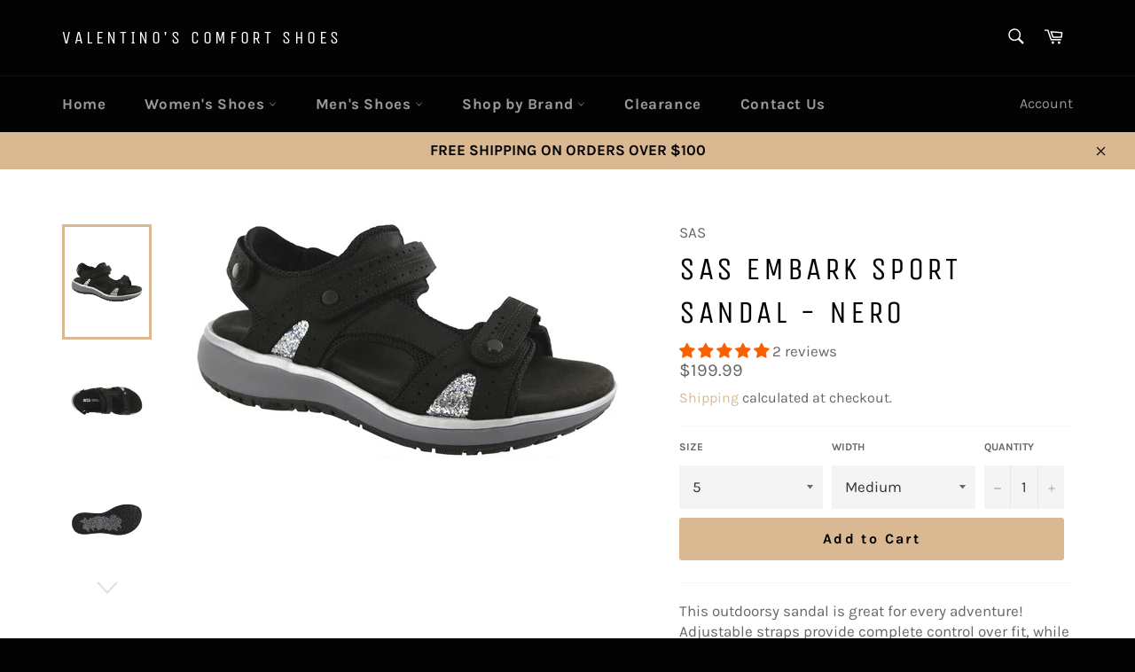

--- FILE ---
content_type: text/html; charset=utf-8
request_url: https://valentinosshoes.com/products/sas-embark-sport-sandal-white
body_size: 62597
content:
<!doctype html>
<html class="no-js" lang="en">
<head>

  <meta charset="utf-8">
  <meta http-equiv="X-UA-Compatible" content="IE=edge,chrome=1">
  <meta name="viewport" content="width=device-width,initial-scale=1">
  <meta name="theme-color" content="#030303">

  
    <link rel="shortcut icon" href="//valentinosshoes.com/cdn/shop/files/VALENTINO_S_LOGO_2021_x200_32b3ecad-830b-4023-b7db-ae40024e1f3e_32x32.png?v=1624044278" type="image/png">
  

  <link rel="canonical" href="https://valentinosshoes.com/products/sas-embark-sport-sandal-white">
  

  <!-- Avada Size Chart Script -->
 
 <script src="//valentinosshoes.com/cdn/shop/t/4/assets/size-chart-data.js?v=3028907566478025301626483487" defer="defer"></script>

<script>const AVADA_SC_LAST_UPDATE = 1626483415297</script>





<script>const AVADA_SC = {};
          AVADA_SC.product = {"id":7062989373609,"title":"SAS Embark Sport Sandal - Nero","handle":"sas-embark-sport-sandal-white","description":"\u003cp\u003e\u003cspan\u003eThis outdoorsy sandal is great for every adventure! Adjustable straps provide complete control over fit, while a cushioned insole contours to the foot and provides enhanced comfort. Soft lining surrounds your foot, and the shock-absorbing sole helps support every step. From the supermarket to the hiking trails, this shoe takes you where you want to go.\u003c\/span\u003e\u003c\/p\u003e\n\u003cp\u003eHeel Height: 1.75\".\u003c\/p\u003e\n\u003cul\u003e\n\u003cli\u003e\n\u003cp class=\"p\"\u003e\u003cb\u003eAdjustable Hook \u0026amp; Loop Closure:\u003cspan\u003e \u003c\/span\u003e\u003c\/b\u003eDesigned for maximum adjustability to give a customized, secure fit.\u003c\/p\u003e\n\u003c\/li\u003e\n\u003cli\u003e\n\u003cp class=\"p\"\u003e\u003cb\u003eSupersoft® Microsuede Insole Cover:\u003cspan\u003e \u003c\/span\u003e\u003c\/b\u003eThe insole is covered with our supersoft microsuede fabric.\u003c\/p\u003e\n\u003c\/li\u003e\n\u003cli\u003e\n\u003cp class=\"p\"\u003e\u003cb\u003eDual Density Contoured Molded Insole:\u003cspan\u003e \u003c\/span\u003e\u003c\/b\u003eThis insole package includes our tried and true polyurethane molded insole with an extra layer of memory foam on top.\u003c\/p\u003e\n\u003c\/li\u003e\n\u003cli\u003e\n\u003cp class=\"p\"\u003e\u003cb\u003eDual Density Outsole:\u003cspan\u003e \u003c\/span\u003e\u003c\/b\u003eEVA midsole gives flexibility, cushioning and lightweight performance while the rubber outsole with traction pattern give traction and durability for outdoors.\u003c\/p\u003e\n\u003c\/li\u003e\n\u003c\/ul\u003e\n\u003cul\u003e\n\u003cli\u003e\n\u003c\/li\u003e\n\u003c\/ul\u003e","published_at":"2021-07-03T12:10:04-04:00","created_at":"2021-07-03T12:10:05-04:00","vendor":"SAS","type":"Women's Sandal","tags":["Sandals","SAS","Women's","women's sandal"],"price":19999,"price_min":19999,"price_max":19999,"available":true,"price_varies":false,"compare_at_price":null,"compare_at_price_min":0,"compare_at_price_max":0,"compare_at_price_varies":false,"variants":[{"id":40768894664873,"title":"5 \/ Narrow","option1":"5","option2":"Narrow","option3":null,"sku":null,"requires_shipping":true,"taxable":true,"featured_image":{"id":33159988969641,"product_id":7062989373609,"position":1,"created_at":"2021-07-03T12:11:52-04:00","updated_at":"2021-07-03T12:11:52-04:00","alt":null,"width":800,"height":442,"src":"\/\/valentinosshoes.com\/cdn\/shop\/products\/embarkwnerowr_1.jpg?v=1625328712","variant_ids":[40768894664873,40768894697641,40768894730409,40768894763177,40768894795945,40768894828713,40768894861481,40768894894249,40768894927017,40768894959785,40768894992553,40768895025321,40768895058089,40768895090857,40768895123625,40768895156393,40768895189161,40768895221929,40768895254697,40768895287465,40768895320233,40768895353001,40768895385769,40768895418537,40768895451305,40768895484073,40768895516841,40768895549609,40768895582377,40768895615145,40768895647913,40768895680681,40768895713449,40768895746217,40768895778985,40768895811753,40768895844521,40768895877289,40768895910057,40768895942825,40768895975593,40768896008361,40768896041129,40768896073897,40768896106665,40768896139433,40768896172201,40768896204969,40768896237737,40768896270505,40768896303273,40768896336041,40768896368809,40768896401577,40768896434345,40768896467113,40768896499881,40768896532649,40768896565417,40768896598185]},"available":false,"name":"SAS Embark Sport Sandal - Nero - 5 \/ Narrow","public_title":"5 \/ Narrow","options":["5","Narrow"],"price":19999,"weight":0,"compare_at_price":null,"inventory_management":"shopify","barcode":null,"featured_media":{"alt":null,"id":25462128902313,"position":1,"preview_image":{"aspect_ratio":1.81,"height":442,"width":800,"src":"\/\/valentinosshoes.com\/cdn\/shop\/products\/embarkwnerowr_1.jpg?v=1625328712"}},"requires_selling_plan":false,"selling_plan_allocations":[]},{"id":40768894697641,"title":"5 \/ Medium","option1":"5","option2":"Medium","option3":null,"sku":null,"requires_shipping":true,"taxable":true,"featured_image":{"id":33159988969641,"product_id":7062989373609,"position":1,"created_at":"2021-07-03T12:11:52-04:00","updated_at":"2021-07-03T12:11:52-04:00","alt":null,"width":800,"height":442,"src":"\/\/valentinosshoes.com\/cdn\/shop\/products\/embarkwnerowr_1.jpg?v=1625328712","variant_ids":[40768894664873,40768894697641,40768894730409,40768894763177,40768894795945,40768894828713,40768894861481,40768894894249,40768894927017,40768894959785,40768894992553,40768895025321,40768895058089,40768895090857,40768895123625,40768895156393,40768895189161,40768895221929,40768895254697,40768895287465,40768895320233,40768895353001,40768895385769,40768895418537,40768895451305,40768895484073,40768895516841,40768895549609,40768895582377,40768895615145,40768895647913,40768895680681,40768895713449,40768895746217,40768895778985,40768895811753,40768895844521,40768895877289,40768895910057,40768895942825,40768895975593,40768896008361,40768896041129,40768896073897,40768896106665,40768896139433,40768896172201,40768896204969,40768896237737,40768896270505,40768896303273,40768896336041,40768896368809,40768896401577,40768896434345,40768896467113,40768896499881,40768896532649,40768896565417,40768896598185]},"available":true,"name":"SAS Embark Sport Sandal - Nero - 5 \/ Medium","public_title":"5 \/ Medium","options":["5","Medium"],"price":19999,"weight":0,"compare_at_price":null,"inventory_management":"shopify","barcode":null,"featured_media":{"alt":null,"id":25462128902313,"position":1,"preview_image":{"aspect_ratio":1.81,"height":442,"width":800,"src":"\/\/valentinosshoes.com\/cdn\/shop\/products\/embarkwnerowr_1.jpg?v=1625328712"}},"requires_selling_plan":false,"selling_plan_allocations":[]},{"id":40768894730409,"title":"5 \/ Wide","option1":"5","option2":"Wide","option3":null,"sku":null,"requires_shipping":true,"taxable":true,"featured_image":{"id":33159988969641,"product_id":7062989373609,"position":1,"created_at":"2021-07-03T12:11:52-04:00","updated_at":"2021-07-03T12:11:52-04:00","alt":null,"width":800,"height":442,"src":"\/\/valentinosshoes.com\/cdn\/shop\/products\/embarkwnerowr_1.jpg?v=1625328712","variant_ids":[40768894664873,40768894697641,40768894730409,40768894763177,40768894795945,40768894828713,40768894861481,40768894894249,40768894927017,40768894959785,40768894992553,40768895025321,40768895058089,40768895090857,40768895123625,40768895156393,40768895189161,40768895221929,40768895254697,40768895287465,40768895320233,40768895353001,40768895385769,40768895418537,40768895451305,40768895484073,40768895516841,40768895549609,40768895582377,40768895615145,40768895647913,40768895680681,40768895713449,40768895746217,40768895778985,40768895811753,40768895844521,40768895877289,40768895910057,40768895942825,40768895975593,40768896008361,40768896041129,40768896073897,40768896106665,40768896139433,40768896172201,40768896204969,40768896237737,40768896270505,40768896303273,40768896336041,40768896368809,40768896401577,40768896434345,40768896467113,40768896499881,40768896532649,40768896565417,40768896598185]},"available":false,"name":"SAS Embark Sport Sandal - Nero - 5 \/ Wide","public_title":"5 \/ Wide","options":["5","Wide"],"price":19999,"weight":0,"compare_at_price":null,"inventory_management":"shopify","barcode":null,"featured_media":{"alt":null,"id":25462128902313,"position":1,"preview_image":{"aspect_ratio":1.81,"height":442,"width":800,"src":"\/\/valentinosshoes.com\/cdn\/shop\/products\/embarkwnerowr_1.jpg?v=1625328712"}},"requires_selling_plan":false,"selling_plan_allocations":[]},{"id":40768894763177,"title":"5 \/ Double Wide","option1":"5","option2":"Double Wide","option3":null,"sku":null,"requires_shipping":true,"taxable":true,"featured_image":{"id":33159988969641,"product_id":7062989373609,"position":1,"created_at":"2021-07-03T12:11:52-04:00","updated_at":"2021-07-03T12:11:52-04:00","alt":null,"width":800,"height":442,"src":"\/\/valentinosshoes.com\/cdn\/shop\/products\/embarkwnerowr_1.jpg?v=1625328712","variant_ids":[40768894664873,40768894697641,40768894730409,40768894763177,40768894795945,40768894828713,40768894861481,40768894894249,40768894927017,40768894959785,40768894992553,40768895025321,40768895058089,40768895090857,40768895123625,40768895156393,40768895189161,40768895221929,40768895254697,40768895287465,40768895320233,40768895353001,40768895385769,40768895418537,40768895451305,40768895484073,40768895516841,40768895549609,40768895582377,40768895615145,40768895647913,40768895680681,40768895713449,40768895746217,40768895778985,40768895811753,40768895844521,40768895877289,40768895910057,40768895942825,40768895975593,40768896008361,40768896041129,40768896073897,40768896106665,40768896139433,40768896172201,40768896204969,40768896237737,40768896270505,40768896303273,40768896336041,40768896368809,40768896401577,40768896434345,40768896467113,40768896499881,40768896532649,40768896565417,40768896598185]},"available":false,"name":"SAS Embark Sport Sandal - Nero - 5 \/ Double Wide","public_title":"5 \/ Double Wide","options":["5","Double Wide"],"price":19999,"weight":0,"compare_at_price":null,"inventory_management":"shopify","barcode":null,"featured_media":{"alt":null,"id":25462128902313,"position":1,"preview_image":{"aspect_ratio":1.81,"height":442,"width":800,"src":"\/\/valentinosshoes.com\/cdn\/shop\/products\/embarkwnerowr_1.jpg?v=1625328712"}},"requires_selling_plan":false,"selling_plan_allocations":[]},{"id":40768894795945,"title":"5.5 \/ Narrow","option1":"5.5","option2":"Narrow","option3":null,"sku":null,"requires_shipping":true,"taxable":true,"featured_image":{"id":33159988969641,"product_id":7062989373609,"position":1,"created_at":"2021-07-03T12:11:52-04:00","updated_at":"2021-07-03T12:11:52-04:00","alt":null,"width":800,"height":442,"src":"\/\/valentinosshoes.com\/cdn\/shop\/products\/embarkwnerowr_1.jpg?v=1625328712","variant_ids":[40768894664873,40768894697641,40768894730409,40768894763177,40768894795945,40768894828713,40768894861481,40768894894249,40768894927017,40768894959785,40768894992553,40768895025321,40768895058089,40768895090857,40768895123625,40768895156393,40768895189161,40768895221929,40768895254697,40768895287465,40768895320233,40768895353001,40768895385769,40768895418537,40768895451305,40768895484073,40768895516841,40768895549609,40768895582377,40768895615145,40768895647913,40768895680681,40768895713449,40768895746217,40768895778985,40768895811753,40768895844521,40768895877289,40768895910057,40768895942825,40768895975593,40768896008361,40768896041129,40768896073897,40768896106665,40768896139433,40768896172201,40768896204969,40768896237737,40768896270505,40768896303273,40768896336041,40768896368809,40768896401577,40768896434345,40768896467113,40768896499881,40768896532649,40768896565417,40768896598185]},"available":false,"name":"SAS Embark Sport Sandal - Nero - 5.5 \/ Narrow","public_title":"5.5 \/ Narrow","options":["5.5","Narrow"],"price":19999,"weight":0,"compare_at_price":null,"inventory_management":"shopify","barcode":null,"featured_media":{"alt":null,"id":25462128902313,"position":1,"preview_image":{"aspect_ratio":1.81,"height":442,"width":800,"src":"\/\/valentinosshoes.com\/cdn\/shop\/products\/embarkwnerowr_1.jpg?v=1625328712"}},"requires_selling_plan":false,"selling_plan_allocations":[]},{"id":40768894828713,"title":"5.5 \/ Medium","option1":"5.5","option2":"Medium","option3":null,"sku":null,"requires_shipping":true,"taxable":true,"featured_image":{"id":33159988969641,"product_id":7062989373609,"position":1,"created_at":"2021-07-03T12:11:52-04:00","updated_at":"2021-07-03T12:11:52-04:00","alt":null,"width":800,"height":442,"src":"\/\/valentinosshoes.com\/cdn\/shop\/products\/embarkwnerowr_1.jpg?v=1625328712","variant_ids":[40768894664873,40768894697641,40768894730409,40768894763177,40768894795945,40768894828713,40768894861481,40768894894249,40768894927017,40768894959785,40768894992553,40768895025321,40768895058089,40768895090857,40768895123625,40768895156393,40768895189161,40768895221929,40768895254697,40768895287465,40768895320233,40768895353001,40768895385769,40768895418537,40768895451305,40768895484073,40768895516841,40768895549609,40768895582377,40768895615145,40768895647913,40768895680681,40768895713449,40768895746217,40768895778985,40768895811753,40768895844521,40768895877289,40768895910057,40768895942825,40768895975593,40768896008361,40768896041129,40768896073897,40768896106665,40768896139433,40768896172201,40768896204969,40768896237737,40768896270505,40768896303273,40768896336041,40768896368809,40768896401577,40768896434345,40768896467113,40768896499881,40768896532649,40768896565417,40768896598185]},"available":true,"name":"SAS Embark Sport Sandal - Nero - 5.5 \/ Medium","public_title":"5.5 \/ Medium","options":["5.5","Medium"],"price":19999,"weight":0,"compare_at_price":null,"inventory_management":"shopify","barcode":null,"featured_media":{"alt":null,"id":25462128902313,"position":1,"preview_image":{"aspect_ratio":1.81,"height":442,"width":800,"src":"\/\/valentinosshoes.com\/cdn\/shop\/products\/embarkwnerowr_1.jpg?v=1625328712"}},"requires_selling_plan":false,"selling_plan_allocations":[]},{"id":40768894861481,"title":"5.5 \/ Wide","option1":"5.5","option2":"Wide","option3":null,"sku":null,"requires_shipping":true,"taxable":true,"featured_image":{"id":33159988969641,"product_id":7062989373609,"position":1,"created_at":"2021-07-03T12:11:52-04:00","updated_at":"2021-07-03T12:11:52-04:00","alt":null,"width":800,"height":442,"src":"\/\/valentinosshoes.com\/cdn\/shop\/products\/embarkwnerowr_1.jpg?v=1625328712","variant_ids":[40768894664873,40768894697641,40768894730409,40768894763177,40768894795945,40768894828713,40768894861481,40768894894249,40768894927017,40768894959785,40768894992553,40768895025321,40768895058089,40768895090857,40768895123625,40768895156393,40768895189161,40768895221929,40768895254697,40768895287465,40768895320233,40768895353001,40768895385769,40768895418537,40768895451305,40768895484073,40768895516841,40768895549609,40768895582377,40768895615145,40768895647913,40768895680681,40768895713449,40768895746217,40768895778985,40768895811753,40768895844521,40768895877289,40768895910057,40768895942825,40768895975593,40768896008361,40768896041129,40768896073897,40768896106665,40768896139433,40768896172201,40768896204969,40768896237737,40768896270505,40768896303273,40768896336041,40768896368809,40768896401577,40768896434345,40768896467113,40768896499881,40768896532649,40768896565417,40768896598185]},"available":false,"name":"SAS Embark Sport Sandal - Nero - 5.5 \/ Wide","public_title":"5.5 \/ Wide","options":["5.5","Wide"],"price":19999,"weight":0,"compare_at_price":null,"inventory_management":"shopify","barcode":null,"featured_media":{"alt":null,"id":25462128902313,"position":1,"preview_image":{"aspect_ratio":1.81,"height":442,"width":800,"src":"\/\/valentinosshoes.com\/cdn\/shop\/products\/embarkwnerowr_1.jpg?v=1625328712"}},"requires_selling_plan":false,"selling_plan_allocations":[]},{"id":40768894894249,"title":"5.5 \/ Double Wide","option1":"5.5","option2":"Double Wide","option3":null,"sku":null,"requires_shipping":true,"taxable":true,"featured_image":{"id":33159988969641,"product_id":7062989373609,"position":1,"created_at":"2021-07-03T12:11:52-04:00","updated_at":"2021-07-03T12:11:52-04:00","alt":null,"width":800,"height":442,"src":"\/\/valentinosshoes.com\/cdn\/shop\/products\/embarkwnerowr_1.jpg?v=1625328712","variant_ids":[40768894664873,40768894697641,40768894730409,40768894763177,40768894795945,40768894828713,40768894861481,40768894894249,40768894927017,40768894959785,40768894992553,40768895025321,40768895058089,40768895090857,40768895123625,40768895156393,40768895189161,40768895221929,40768895254697,40768895287465,40768895320233,40768895353001,40768895385769,40768895418537,40768895451305,40768895484073,40768895516841,40768895549609,40768895582377,40768895615145,40768895647913,40768895680681,40768895713449,40768895746217,40768895778985,40768895811753,40768895844521,40768895877289,40768895910057,40768895942825,40768895975593,40768896008361,40768896041129,40768896073897,40768896106665,40768896139433,40768896172201,40768896204969,40768896237737,40768896270505,40768896303273,40768896336041,40768896368809,40768896401577,40768896434345,40768896467113,40768896499881,40768896532649,40768896565417,40768896598185]},"available":false,"name":"SAS Embark Sport Sandal - Nero - 5.5 \/ Double Wide","public_title":"5.5 \/ Double Wide","options":["5.5","Double Wide"],"price":19999,"weight":0,"compare_at_price":null,"inventory_management":"shopify","barcode":null,"featured_media":{"alt":null,"id":25462128902313,"position":1,"preview_image":{"aspect_ratio":1.81,"height":442,"width":800,"src":"\/\/valentinosshoes.com\/cdn\/shop\/products\/embarkwnerowr_1.jpg?v=1625328712"}},"requires_selling_plan":false,"selling_plan_allocations":[]},{"id":40768894927017,"title":"6 \/ Narrow","option1":"6","option2":"Narrow","option3":null,"sku":null,"requires_shipping":true,"taxable":true,"featured_image":{"id":33159988969641,"product_id":7062989373609,"position":1,"created_at":"2021-07-03T12:11:52-04:00","updated_at":"2021-07-03T12:11:52-04:00","alt":null,"width":800,"height":442,"src":"\/\/valentinosshoes.com\/cdn\/shop\/products\/embarkwnerowr_1.jpg?v=1625328712","variant_ids":[40768894664873,40768894697641,40768894730409,40768894763177,40768894795945,40768894828713,40768894861481,40768894894249,40768894927017,40768894959785,40768894992553,40768895025321,40768895058089,40768895090857,40768895123625,40768895156393,40768895189161,40768895221929,40768895254697,40768895287465,40768895320233,40768895353001,40768895385769,40768895418537,40768895451305,40768895484073,40768895516841,40768895549609,40768895582377,40768895615145,40768895647913,40768895680681,40768895713449,40768895746217,40768895778985,40768895811753,40768895844521,40768895877289,40768895910057,40768895942825,40768895975593,40768896008361,40768896041129,40768896073897,40768896106665,40768896139433,40768896172201,40768896204969,40768896237737,40768896270505,40768896303273,40768896336041,40768896368809,40768896401577,40768896434345,40768896467113,40768896499881,40768896532649,40768896565417,40768896598185]},"available":false,"name":"SAS Embark Sport Sandal - Nero - 6 \/ Narrow","public_title":"6 \/ Narrow","options":["6","Narrow"],"price":19999,"weight":0,"compare_at_price":null,"inventory_management":"shopify","barcode":null,"featured_media":{"alt":null,"id":25462128902313,"position":1,"preview_image":{"aspect_ratio":1.81,"height":442,"width":800,"src":"\/\/valentinosshoes.com\/cdn\/shop\/products\/embarkwnerowr_1.jpg?v=1625328712"}},"requires_selling_plan":false,"selling_plan_allocations":[]},{"id":40768894959785,"title":"6 \/ Medium","option1":"6","option2":"Medium","option3":null,"sku":null,"requires_shipping":true,"taxable":true,"featured_image":{"id":33159988969641,"product_id":7062989373609,"position":1,"created_at":"2021-07-03T12:11:52-04:00","updated_at":"2021-07-03T12:11:52-04:00","alt":null,"width":800,"height":442,"src":"\/\/valentinosshoes.com\/cdn\/shop\/products\/embarkwnerowr_1.jpg?v=1625328712","variant_ids":[40768894664873,40768894697641,40768894730409,40768894763177,40768894795945,40768894828713,40768894861481,40768894894249,40768894927017,40768894959785,40768894992553,40768895025321,40768895058089,40768895090857,40768895123625,40768895156393,40768895189161,40768895221929,40768895254697,40768895287465,40768895320233,40768895353001,40768895385769,40768895418537,40768895451305,40768895484073,40768895516841,40768895549609,40768895582377,40768895615145,40768895647913,40768895680681,40768895713449,40768895746217,40768895778985,40768895811753,40768895844521,40768895877289,40768895910057,40768895942825,40768895975593,40768896008361,40768896041129,40768896073897,40768896106665,40768896139433,40768896172201,40768896204969,40768896237737,40768896270505,40768896303273,40768896336041,40768896368809,40768896401577,40768896434345,40768896467113,40768896499881,40768896532649,40768896565417,40768896598185]},"available":true,"name":"SAS Embark Sport Sandal - Nero - 6 \/ Medium","public_title":"6 \/ Medium","options":["6","Medium"],"price":19999,"weight":0,"compare_at_price":null,"inventory_management":"shopify","barcode":null,"featured_media":{"alt":null,"id":25462128902313,"position":1,"preview_image":{"aspect_ratio":1.81,"height":442,"width":800,"src":"\/\/valentinosshoes.com\/cdn\/shop\/products\/embarkwnerowr_1.jpg?v=1625328712"}},"requires_selling_plan":false,"selling_plan_allocations":[]},{"id":40768894992553,"title":"6 \/ Wide","option1":"6","option2":"Wide","option3":null,"sku":null,"requires_shipping":true,"taxable":true,"featured_image":{"id":33159988969641,"product_id":7062989373609,"position":1,"created_at":"2021-07-03T12:11:52-04:00","updated_at":"2021-07-03T12:11:52-04:00","alt":null,"width":800,"height":442,"src":"\/\/valentinosshoes.com\/cdn\/shop\/products\/embarkwnerowr_1.jpg?v=1625328712","variant_ids":[40768894664873,40768894697641,40768894730409,40768894763177,40768894795945,40768894828713,40768894861481,40768894894249,40768894927017,40768894959785,40768894992553,40768895025321,40768895058089,40768895090857,40768895123625,40768895156393,40768895189161,40768895221929,40768895254697,40768895287465,40768895320233,40768895353001,40768895385769,40768895418537,40768895451305,40768895484073,40768895516841,40768895549609,40768895582377,40768895615145,40768895647913,40768895680681,40768895713449,40768895746217,40768895778985,40768895811753,40768895844521,40768895877289,40768895910057,40768895942825,40768895975593,40768896008361,40768896041129,40768896073897,40768896106665,40768896139433,40768896172201,40768896204969,40768896237737,40768896270505,40768896303273,40768896336041,40768896368809,40768896401577,40768896434345,40768896467113,40768896499881,40768896532649,40768896565417,40768896598185]},"available":true,"name":"SAS Embark Sport Sandal - Nero - 6 \/ Wide","public_title":"6 \/ Wide","options":["6","Wide"],"price":19999,"weight":0,"compare_at_price":null,"inventory_management":"shopify","barcode":null,"featured_media":{"alt":null,"id":25462128902313,"position":1,"preview_image":{"aspect_ratio":1.81,"height":442,"width":800,"src":"\/\/valentinosshoes.com\/cdn\/shop\/products\/embarkwnerowr_1.jpg?v=1625328712"}},"requires_selling_plan":false,"selling_plan_allocations":[]},{"id":40768895025321,"title":"6 \/ Double Wide","option1":"6","option2":"Double Wide","option3":null,"sku":null,"requires_shipping":true,"taxable":true,"featured_image":{"id":33159988969641,"product_id":7062989373609,"position":1,"created_at":"2021-07-03T12:11:52-04:00","updated_at":"2021-07-03T12:11:52-04:00","alt":null,"width":800,"height":442,"src":"\/\/valentinosshoes.com\/cdn\/shop\/products\/embarkwnerowr_1.jpg?v=1625328712","variant_ids":[40768894664873,40768894697641,40768894730409,40768894763177,40768894795945,40768894828713,40768894861481,40768894894249,40768894927017,40768894959785,40768894992553,40768895025321,40768895058089,40768895090857,40768895123625,40768895156393,40768895189161,40768895221929,40768895254697,40768895287465,40768895320233,40768895353001,40768895385769,40768895418537,40768895451305,40768895484073,40768895516841,40768895549609,40768895582377,40768895615145,40768895647913,40768895680681,40768895713449,40768895746217,40768895778985,40768895811753,40768895844521,40768895877289,40768895910057,40768895942825,40768895975593,40768896008361,40768896041129,40768896073897,40768896106665,40768896139433,40768896172201,40768896204969,40768896237737,40768896270505,40768896303273,40768896336041,40768896368809,40768896401577,40768896434345,40768896467113,40768896499881,40768896532649,40768896565417,40768896598185]},"available":true,"name":"SAS Embark Sport Sandal - Nero - 6 \/ Double Wide","public_title":"6 \/ Double Wide","options":["6","Double Wide"],"price":19999,"weight":0,"compare_at_price":null,"inventory_management":"shopify","barcode":null,"featured_media":{"alt":null,"id":25462128902313,"position":1,"preview_image":{"aspect_ratio":1.81,"height":442,"width":800,"src":"\/\/valentinosshoes.com\/cdn\/shop\/products\/embarkwnerowr_1.jpg?v=1625328712"}},"requires_selling_plan":false,"selling_plan_allocations":[]},{"id":40768895058089,"title":"6.5 \/ Narrow","option1":"6.5","option2":"Narrow","option3":null,"sku":null,"requires_shipping":true,"taxable":true,"featured_image":{"id":33159988969641,"product_id":7062989373609,"position":1,"created_at":"2021-07-03T12:11:52-04:00","updated_at":"2021-07-03T12:11:52-04:00","alt":null,"width":800,"height":442,"src":"\/\/valentinosshoes.com\/cdn\/shop\/products\/embarkwnerowr_1.jpg?v=1625328712","variant_ids":[40768894664873,40768894697641,40768894730409,40768894763177,40768894795945,40768894828713,40768894861481,40768894894249,40768894927017,40768894959785,40768894992553,40768895025321,40768895058089,40768895090857,40768895123625,40768895156393,40768895189161,40768895221929,40768895254697,40768895287465,40768895320233,40768895353001,40768895385769,40768895418537,40768895451305,40768895484073,40768895516841,40768895549609,40768895582377,40768895615145,40768895647913,40768895680681,40768895713449,40768895746217,40768895778985,40768895811753,40768895844521,40768895877289,40768895910057,40768895942825,40768895975593,40768896008361,40768896041129,40768896073897,40768896106665,40768896139433,40768896172201,40768896204969,40768896237737,40768896270505,40768896303273,40768896336041,40768896368809,40768896401577,40768896434345,40768896467113,40768896499881,40768896532649,40768896565417,40768896598185]},"available":false,"name":"SAS Embark Sport Sandal - Nero - 6.5 \/ Narrow","public_title":"6.5 \/ Narrow","options":["6.5","Narrow"],"price":19999,"weight":0,"compare_at_price":null,"inventory_management":"shopify","barcode":null,"featured_media":{"alt":null,"id":25462128902313,"position":1,"preview_image":{"aspect_ratio":1.81,"height":442,"width":800,"src":"\/\/valentinosshoes.com\/cdn\/shop\/products\/embarkwnerowr_1.jpg?v=1625328712"}},"requires_selling_plan":false,"selling_plan_allocations":[]},{"id":40768895090857,"title":"6.5 \/ Medium","option1":"6.5","option2":"Medium","option3":null,"sku":null,"requires_shipping":true,"taxable":true,"featured_image":{"id":33159988969641,"product_id":7062989373609,"position":1,"created_at":"2021-07-03T12:11:52-04:00","updated_at":"2021-07-03T12:11:52-04:00","alt":null,"width":800,"height":442,"src":"\/\/valentinosshoes.com\/cdn\/shop\/products\/embarkwnerowr_1.jpg?v=1625328712","variant_ids":[40768894664873,40768894697641,40768894730409,40768894763177,40768894795945,40768894828713,40768894861481,40768894894249,40768894927017,40768894959785,40768894992553,40768895025321,40768895058089,40768895090857,40768895123625,40768895156393,40768895189161,40768895221929,40768895254697,40768895287465,40768895320233,40768895353001,40768895385769,40768895418537,40768895451305,40768895484073,40768895516841,40768895549609,40768895582377,40768895615145,40768895647913,40768895680681,40768895713449,40768895746217,40768895778985,40768895811753,40768895844521,40768895877289,40768895910057,40768895942825,40768895975593,40768896008361,40768896041129,40768896073897,40768896106665,40768896139433,40768896172201,40768896204969,40768896237737,40768896270505,40768896303273,40768896336041,40768896368809,40768896401577,40768896434345,40768896467113,40768896499881,40768896532649,40768896565417,40768896598185]},"available":true,"name":"SAS Embark Sport Sandal - Nero - 6.5 \/ Medium","public_title":"6.5 \/ Medium","options":["6.5","Medium"],"price":19999,"weight":0,"compare_at_price":null,"inventory_management":"shopify","barcode":null,"featured_media":{"alt":null,"id":25462128902313,"position":1,"preview_image":{"aspect_ratio":1.81,"height":442,"width":800,"src":"\/\/valentinosshoes.com\/cdn\/shop\/products\/embarkwnerowr_1.jpg?v=1625328712"}},"requires_selling_plan":false,"selling_plan_allocations":[]},{"id":40768895123625,"title":"6.5 \/ Wide","option1":"6.5","option2":"Wide","option3":null,"sku":null,"requires_shipping":true,"taxable":true,"featured_image":{"id":33159988969641,"product_id":7062989373609,"position":1,"created_at":"2021-07-03T12:11:52-04:00","updated_at":"2021-07-03T12:11:52-04:00","alt":null,"width":800,"height":442,"src":"\/\/valentinosshoes.com\/cdn\/shop\/products\/embarkwnerowr_1.jpg?v=1625328712","variant_ids":[40768894664873,40768894697641,40768894730409,40768894763177,40768894795945,40768894828713,40768894861481,40768894894249,40768894927017,40768894959785,40768894992553,40768895025321,40768895058089,40768895090857,40768895123625,40768895156393,40768895189161,40768895221929,40768895254697,40768895287465,40768895320233,40768895353001,40768895385769,40768895418537,40768895451305,40768895484073,40768895516841,40768895549609,40768895582377,40768895615145,40768895647913,40768895680681,40768895713449,40768895746217,40768895778985,40768895811753,40768895844521,40768895877289,40768895910057,40768895942825,40768895975593,40768896008361,40768896041129,40768896073897,40768896106665,40768896139433,40768896172201,40768896204969,40768896237737,40768896270505,40768896303273,40768896336041,40768896368809,40768896401577,40768896434345,40768896467113,40768896499881,40768896532649,40768896565417,40768896598185]},"available":true,"name":"SAS Embark Sport Sandal - Nero - 6.5 \/ Wide","public_title":"6.5 \/ Wide","options":["6.5","Wide"],"price":19999,"weight":0,"compare_at_price":null,"inventory_management":"shopify","barcode":null,"featured_media":{"alt":null,"id":25462128902313,"position":1,"preview_image":{"aspect_ratio":1.81,"height":442,"width":800,"src":"\/\/valentinosshoes.com\/cdn\/shop\/products\/embarkwnerowr_1.jpg?v=1625328712"}},"requires_selling_plan":false,"selling_plan_allocations":[]},{"id":40768895156393,"title":"6.5 \/ Double Wide","option1":"6.5","option2":"Double Wide","option3":null,"sku":null,"requires_shipping":true,"taxable":true,"featured_image":{"id":33159988969641,"product_id":7062989373609,"position":1,"created_at":"2021-07-03T12:11:52-04:00","updated_at":"2021-07-03T12:11:52-04:00","alt":null,"width":800,"height":442,"src":"\/\/valentinosshoes.com\/cdn\/shop\/products\/embarkwnerowr_1.jpg?v=1625328712","variant_ids":[40768894664873,40768894697641,40768894730409,40768894763177,40768894795945,40768894828713,40768894861481,40768894894249,40768894927017,40768894959785,40768894992553,40768895025321,40768895058089,40768895090857,40768895123625,40768895156393,40768895189161,40768895221929,40768895254697,40768895287465,40768895320233,40768895353001,40768895385769,40768895418537,40768895451305,40768895484073,40768895516841,40768895549609,40768895582377,40768895615145,40768895647913,40768895680681,40768895713449,40768895746217,40768895778985,40768895811753,40768895844521,40768895877289,40768895910057,40768895942825,40768895975593,40768896008361,40768896041129,40768896073897,40768896106665,40768896139433,40768896172201,40768896204969,40768896237737,40768896270505,40768896303273,40768896336041,40768896368809,40768896401577,40768896434345,40768896467113,40768896499881,40768896532649,40768896565417,40768896598185]},"available":true,"name":"SAS Embark Sport Sandal - Nero - 6.5 \/ Double Wide","public_title":"6.5 \/ Double Wide","options":["6.5","Double Wide"],"price":19999,"weight":0,"compare_at_price":null,"inventory_management":"shopify","barcode":null,"featured_media":{"alt":null,"id":25462128902313,"position":1,"preview_image":{"aspect_ratio":1.81,"height":442,"width":800,"src":"\/\/valentinosshoes.com\/cdn\/shop\/products\/embarkwnerowr_1.jpg?v=1625328712"}},"requires_selling_plan":false,"selling_plan_allocations":[]},{"id":40768895189161,"title":"7 \/ Narrow","option1":"7","option2":"Narrow","option3":null,"sku":null,"requires_shipping":true,"taxable":true,"featured_image":{"id":33159988969641,"product_id":7062989373609,"position":1,"created_at":"2021-07-03T12:11:52-04:00","updated_at":"2021-07-03T12:11:52-04:00","alt":null,"width":800,"height":442,"src":"\/\/valentinosshoes.com\/cdn\/shop\/products\/embarkwnerowr_1.jpg?v=1625328712","variant_ids":[40768894664873,40768894697641,40768894730409,40768894763177,40768894795945,40768894828713,40768894861481,40768894894249,40768894927017,40768894959785,40768894992553,40768895025321,40768895058089,40768895090857,40768895123625,40768895156393,40768895189161,40768895221929,40768895254697,40768895287465,40768895320233,40768895353001,40768895385769,40768895418537,40768895451305,40768895484073,40768895516841,40768895549609,40768895582377,40768895615145,40768895647913,40768895680681,40768895713449,40768895746217,40768895778985,40768895811753,40768895844521,40768895877289,40768895910057,40768895942825,40768895975593,40768896008361,40768896041129,40768896073897,40768896106665,40768896139433,40768896172201,40768896204969,40768896237737,40768896270505,40768896303273,40768896336041,40768896368809,40768896401577,40768896434345,40768896467113,40768896499881,40768896532649,40768896565417,40768896598185]},"available":true,"name":"SAS Embark Sport Sandal - Nero - 7 \/ Narrow","public_title":"7 \/ Narrow","options":["7","Narrow"],"price":19999,"weight":0,"compare_at_price":null,"inventory_management":"shopify","barcode":null,"featured_media":{"alt":null,"id":25462128902313,"position":1,"preview_image":{"aspect_ratio":1.81,"height":442,"width":800,"src":"\/\/valentinosshoes.com\/cdn\/shop\/products\/embarkwnerowr_1.jpg?v=1625328712"}},"requires_selling_plan":false,"selling_plan_allocations":[]},{"id":40768895221929,"title":"7 \/ Medium","option1":"7","option2":"Medium","option3":null,"sku":null,"requires_shipping":true,"taxable":true,"featured_image":{"id":33159988969641,"product_id":7062989373609,"position":1,"created_at":"2021-07-03T12:11:52-04:00","updated_at":"2021-07-03T12:11:52-04:00","alt":null,"width":800,"height":442,"src":"\/\/valentinosshoes.com\/cdn\/shop\/products\/embarkwnerowr_1.jpg?v=1625328712","variant_ids":[40768894664873,40768894697641,40768894730409,40768894763177,40768894795945,40768894828713,40768894861481,40768894894249,40768894927017,40768894959785,40768894992553,40768895025321,40768895058089,40768895090857,40768895123625,40768895156393,40768895189161,40768895221929,40768895254697,40768895287465,40768895320233,40768895353001,40768895385769,40768895418537,40768895451305,40768895484073,40768895516841,40768895549609,40768895582377,40768895615145,40768895647913,40768895680681,40768895713449,40768895746217,40768895778985,40768895811753,40768895844521,40768895877289,40768895910057,40768895942825,40768895975593,40768896008361,40768896041129,40768896073897,40768896106665,40768896139433,40768896172201,40768896204969,40768896237737,40768896270505,40768896303273,40768896336041,40768896368809,40768896401577,40768896434345,40768896467113,40768896499881,40768896532649,40768896565417,40768896598185]},"available":true,"name":"SAS Embark Sport Sandal - Nero - 7 \/ Medium","public_title":"7 \/ Medium","options":["7","Medium"],"price":19999,"weight":0,"compare_at_price":null,"inventory_management":"shopify","barcode":null,"featured_media":{"alt":null,"id":25462128902313,"position":1,"preview_image":{"aspect_ratio":1.81,"height":442,"width":800,"src":"\/\/valentinosshoes.com\/cdn\/shop\/products\/embarkwnerowr_1.jpg?v=1625328712"}},"requires_selling_plan":false,"selling_plan_allocations":[]},{"id":40768895254697,"title":"7 \/ Wide","option1":"7","option2":"Wide","option3":null,"sku":null,"requires_shipping":true,"taxable":true,"featured_image":{"id":33159988969641,"product_id":7062989373609,"position":1,"created_at":"2021-07-03T12:11:52-04:00","updated_at":"2021-07-03T12:11:52-04:00","alt":null,"width":800,"height":442,"src":"\/\/valentinosshoes.com\/cdn\/shop\/products\/embarkwnerowr_1.jpg?v=1625328712","variant_ids":[40768894664873,40768894697641,40768894730409,40768894763177,40768894795945,40768894828713,40768894861481,40768894894249,40768894927017,40768894959785,40768894992553,40768895025321,40768895058089,40768895090857,40768895123625,40768895156393,40768895189161,40768895221929,40768895254697,40768895287465,40768895320233,40768895353001,40768895385769,40768895418537,40768895451305,40768895484073,40768895516841,40768895549609,40768895582377,40768895615145,40768895647913,40768895680681,40768895713449,40768895746217,40768895778985,40768895811753,40768895844521,40768895877289,40768895910057,40768895942825,40768895975593,40768896008361,40768896041129,40768896073897,40768896106665,40768896139433,40768896172201,40768896204969,40768896237737,40768896270505,40768896303273,40768896336041,40768896368809,40768896401577,40768896434345,40768896467113,40768896499881,40768896532649,40768896565417,40768896598185]},"available":true,"name":"SAS Embark Sport Sandal - Nero - 7 \/ Wide","public_title":"7 \/ Wide","options":["7","Wide"],"price":19999,"weight":0,"compare_at_price":null,"inventory_management":"shopify","barcode":null,"featured_media":{"alt":null,"id":25462128902313,"position":1,"preview_image":{"aspect_ratio":1.81,"height":442,"width":800,"src":"\/\/valentinosshoes.com\/cdn\/shop\/products\/embarkwnerowr_1.jpg?v=1625328712"}},"requires_selling_plan":false,"selling_plan_allocations":[]},{"id":40768895287465,"title":"7 \/ Double Wide","option1":"7","option2":"Double Wide","option3":null,"sku":null,"requires_shipping":true,"taxable":true,"featured_image":{"id":33159988969641,"product_id":7062989373609,"position":1,"created_at":"2021-07-03T12:11:52-04:00","updated_at":"2021-07-03T12:11:52-04:00","alt":null,"width":800,"height":442,"src":"\/\/valentinosshoes.com\/cdn\/shop\/products\/embarkwnerowr_1.jpg?v=1625328712","variant_ids":[40768894664873,40768894697641,40768894730409,40768894763177,40768894795945,40768894828713,40768894861481,40768894894249,40768894927017,40768894959785,40768894992553,40768895025321,40768895058089,40768895090857,40768895123625,40768895156393,40768895189161,40768895221929,40768895254697,40768895287465,40768895320233,40768895353001,40768895385769,40768895418537,40768895451305,40768895484073,40768895516841,40768895549609,40768895582377,40768895615145,40768895647913,40768895680681,40768895713449,40768895746217,40768895778985,40768895811753,40768895844521,40768895877289,40768895910057,40768895942825,40768895975593,40768896008361,40768896041129,40768896073897,40768896106665,40768896139433,40768896172201,40768896204969,40768896237737,40768896270505,40768896303273,40768896336041,40768896368809,40768896401577,40768896434345,40768896467113,40768896499881,40768896532649,40768896565417,40768896598185]},"available":true,"name":"SAS Embark Sport Sandal - Nero - 7 \/ Double Wide","public_title":"7 \/ Double Wide","options":["7","Double Wide"],"price":19999,"weight":0,"compare_at_price":null,"inventory_management":"shopify","barcode":null,"featured_media":{"alt":null,"id":25462128902313,"position":1,"preview_image":{"aspect_ratio":1.81,"height":442,"width":800,"src":"\/\/valentinosshoes.com\/cdn\/shop\/products\/embarkwnerowr_1.jpg?v=1625328712"}},"requires_selling_plan":false,"selling_plan_allocations":[]},{"id":40768895320233,"title":"7.5 \/ Narrow","option1":"7.5","option2":"Narrow","option3":null,"sku":null,"requires_shipping":true,"taxable":true,"featured_image":{"id":33159988969641,"product_id":7062989373609,"position":1,"created_at":"2021-07-03T12:11:52-04:00","updated_at":"2021-07-03T12:11:52-04:00","alt":null,"width":800,"height":442,"src":"\/\/valentinosshoes.com\/cdn\/shop\/products\/embarkwnerowr_1.jpg?v=1625328712","variant_ids":[40768894664873,40768894697641,40768894730409,40768894763177,40768894795945,40768894828713,40768894861481,40768894894249,40768894927017,40768894959785,40768894992553,40768895025321,40768895058089,40768895090857,40768895123625,40768895156393,40768895189161,40768895221929,40768895254697,40768895287465,40768895320233,40768895353001,40768895385769,40768895418537,40768895451305,40768895484073,40768895516841,40768895549609,40768895582377,40768895615145,40768895647913,40768895680681,40768895713449,40768895746217,40768895778985,40768895811753,40768895844521,40768895877289,40768895910057,40768895942825,40768895975593,40768896008361,40768896041129,40768896073897,40768896106665,40768896139433,40768896172201,40768896204969,40768896237737,40768896270505,40768896303273,40768896336041,40768896368809,40768896401577,40768896434345,40768896467113,40768896499881,40768896532649,40768896565417,40768896598185]},"available":true,"name":"SAS Embark Sport Sandal - Nero - 7.5 \/ Narrow","public_title":"7.5 \/ Narrow","options":["7.5","Narrow"],"price":19999,"weight":0,"compare_at_price":null,"inventory_management":"shopify","barcode":null,"featured_media":{"alt":null,"id":25462128902313,"position":1,"preview_image":{"aspect_ratio":1.81,"height":442,"width":800,"src":"\/\/valentinosshoes.com\/cdn\/shop\/products\/embarkwnerowr_1.jpg?v=1625328712"}},"requires_selling_plan":false,"selling_plan_allocations":[]},{"id":40768895353001,"title":"7.5 \/ Medium","option1":"7.5","option2":"Medium","option3":null,"sku":null,"requires_shipping":true,"taxable":true,"featured_image":{"id":33159988969641,"product_id":7062989373609,"position":1,"created_at":"2021-07-03T12:11:52-04:00","updated_at":"2021-07-03T12:11:52-04:00","alt":null,"width":800,"height":442,"src":"\/\/valentinosshoes.com\/cdn\/shop\/products\/embarkwnerowr_1.jpg?v=1625328712","variant_ids":[40768894664873,40768894697641,40768894730409,40768894763177,40768894795945,40768894828713,40768894861481,40768894894249,40768894927017,40768894959785,40768894992553,40768895025321,40768895058089,40768895090857,40768895123625,40768895156393,40768895189161,40768895221929,40768895254697,40768895287465,40768895320233,40768895353001,40768895385769,40768895418537,40768895451305,40768895484073,40768895516841,40768895549609,40768895582377,40768895615145,40768895647913,40768895680681,40768895713449,40768895746217,40768895778985,40768895811753,40768895844521,40768895877289,40768895910057,40768895942825,40768895975593,40768896008361,40768896041129,40768896073897,40768896106665,40768896139433,40768896172201,40768896204969,40768896237737,40768896270505,40768896303273,40768896336041,40768896368809,40768896401577,40768896434345,40768896467113,40768896499881,40768896532649,40768896565417,40768896598185]},"available":true,"name":"SAS Embark Sport Sandal - Nero - 7.5 \/ Medium","public_title":"7.5 \/ Medium","options":["7.5","Medium"],"price":19999,"weight":0,"compare_at_price":null,"inventory_management":"shopify","barcode":null,"featured_media":{"alt":null,"id":25462128902313,"position":1,"preview_image":{"aspect_ratio":1.81,"height":442,"width":800,"src":"\/\/valentinosshoes.com\/cdn\/shop\/products\/embarkwnerowr_1.jpg?v=1625328712"}},"requires_selling_plan":false,"selling_plan_allocations":[]},{"id":40768895385769,"title":"7.5 \/ Wide","option1":"7.5","option2":"Wide","option3":null,"sku":null,"requires_shipping":true,"taxable":true,"featured_image":{"id":33159988969641,"product_id":7062989373609,"position":1,"created_at":"2021-07-03T12:11:52-04:00","updated_at":"2021-07-03T12:11:52-04:00","alt":null,"width":800,"height":442,"src":"\/\/valentinosshoes.com\/cdn\/shop\/products\/embarkwnerowr_1.jpg?v=1625328712","variant_ids":[40768894664873,40768894697641,40768894730409,40768894763177,40768894795945,40768894828713,40768894861481,40768894894249,40768894927017,40768894959785,40768894992553,40768895025321,40768895058089,40768895090857,40768895123625,40768895156393,40768895189161,40768895221929,40768895254697,40768895287465,40768895320233,40768895353001,40768895385769,40768895418537,40768895451305,40768895484073,40768895516841,40768895549609,40768895582377,40768895615145,40768895647913,40768895680681,40768895713449,40768895746217,40768895778985,40768895811753,40768895844521,40768895877289,40768895910057,40768895942825,40768895975593,40768896008361,40768896041129,40768896073897,40768896106665,40768896139433,40768896172201,40768896204969,40768896237737,40768896270505,40768896303273,40768896336041,40768896368809,40768896401577,40768896434345,40768896467113,40768896499881,40768896532649,40768896565417,40768896598185]},"available":true,"name":"SAS Embark Sport Sandal - Nero - 7.5 \/ Wide","public_title":"7.5 \/ Wide","options":["7.5","Wide"],"price":19999,"weight":0,"compare_at_price":null,"inventory_management":"shopify","barcode":null,"featured_media":{"alt":null,"id":25462128902313,"position":1,"preview_image":{"aspect_ratio":1.81,"height":442,"width":800,"src":"\/\/valentinosshoes.com\/cdn\/shop\/products\/embarkwnerowr_1.jpg?v=1625328712"}},"requires_selling_plan":false,"selling_plan_allocations":[]},{"id":40768895418537,"title":"7.5 \/ Double Wide","option1":"7.5","option2":"Double Wide","option3":null,"sku":null,"requires_shipping":true,"taxable":true,"featured_image":{"id":33159988969641,"product_id":7062989373609,"position":1,"created_at":"2021-07-03T12:11:52-04:00","updated_at":"2021-07-03T12:11:52-04:00","alt":null,"width":800,"height":442,"src":"\/\/valentinosshoes.com\/cdn\/shop\/products\/embarkwnerowr_1.jpg?v=1625328712","variant_ids":[40768894664873,40768894697641,40768894730409,40768894763177,40768894795945,40768894828713,40768894861481,40768894894249,40768894927017,40768894959785,40768894992553,40768895025321,40768895058089,40768895090857,40768895123625,40768895156393,40768895189161,40768895221929,40768895254697,40768895287465,40768895320233,40768895353001,40768895385769,40768895418537,40768895451305,40768895484073,40768895516841,40768895549609,40768895582377,40768895615145,40768895647913,40768895680681,40768895713449,40768895746217,40768895778985,40768895811753,40768895844521,40768895877289,40768895910057,40768895942825,40768895975593,40768896008361,40768896041129,40768896073897,40768896106665,40768896139433,40768896172201,40768896204969,40768896237737,40768896270505,40768896303273,40768896336041,40768896368809,40768896401577,40768896434345,40768896467113,40768896499881,40768896532649,40768896565417,40768896598185]},"available":true,"name":"SAS Embark Sport Sandal - Nero - 7.5 \/ Double Wide","public_title":"7.5 \/ Double Wide","options":["7.5","Double Wide"],"price":19999,"weight":0,"compare_at_price":null,"inventory_management":"shopify","barcode":null,"featured_media":{"alt":null,"id":25462128902313,"position":1,"preview_image":{"aspect_ratio":1.81,"height":442,"width":800,"src":"\/\/valentinosshoes.com\/cdn\/shop\/products\/embarkwnerowr_1.jpg?v=1625328712"}},"requires_selling_plan":false,"selling_plan_allocations":[]},{"id":40768895451305,"title":"8 \/ Narrow","option1":"8","option2":"Narrow","option3":null,"sku":null,"requires_shipping":true,"taxable":true,"featured_image":{"id":33159988969641,"product_id":7062989373609,"position":1,"created_at":"2021-07-03T12:11:52-04:00","updated_at":"2021-07-03T12:11:52-04:00","alt":null,"width":800,"height":442,"src":"\/\/valentinosshoes.com\/cdn\/shop\/products\/embarkwnerowr_1.jpg?v=1625328712","variant_ids":[40768894664873,40768894697641,40768894730409,40768894763177,40768894795945,40768894828713,40768894861481,40768894894249,40768894927017,40768894959785,40768894992553,40768895025321,40768895058089,40768895090857,40768895123625,40768895156393,40768895189161,40768895221929,40768895254697,40768895287465,40768895320233,40768895353001,40768895385769,40768895418537,40768895451305,40768895484073,40768895516841,40768895549609,40768895582377,40768895615145,40768895647913,40768895680681,40768895713449,40768895746217,40768895778985,40768895811753,40768895844521,40768895877289,40768895910057,40768895942825,40768895975593,40768896008361,40768896041129,40768896073897,40768896106665,40768896139433,40768896172201,40768896204969,40768896237737,40768896270505,40768896303273,40768896336041,40768896368809,40768896401577,40768896434345,40768896467113,40768896499881,40768896532649,40768896565417,40768896598185]},"available":true,"name":"SAS Embark Sport Sandal - Nero - 8 \/ Narrow","public_title":"8 \/ Narrow","options":["8","Narrow"],"price":19999,"weight":0,"compare_at_price":null,"inventory_management":"shopify","barcode":null,"featured_media":{"alt":null,"id":25462128902313,"position":1,"preview_image":{"aspect_ratio":1.81,"height":442,"width":800,"src":"\/\/valentinosshoes.com\/cdn\/shop\/products\/embarkwnerowr_1.jpg?v=1625328712"}},"requires_selling_plan":false,"selling_plan_allocations":[]},{"id":40768895484073,"title":"8 \/ Medium","option1":"8","option2":"Medium","option3":null,"sku":null,"requires_shipping":true,"taxable":true,"featured_image":{"id":33159988969641,"product_id":7062989373609,"position":1,"created_at":"2021-07-03T12:11:52-04:00","updated_at":"2021-07-03T12:11:52-04:00","alt":null,"width":800,"height":442,"src":"\/\/valentinosshoes.com\/cdn\/shop\/products\/embarkwnerowr_1.jpg?v=1625328712","variant_ids":[40768894664873,40768894697641,40768894730409,40768894763177,40768894795945,40768894828713,40768894861481,40768894894249,40768894927017,40768894959785,40768894992553,40768895025321,40768895058089,40768895090857,40768895123625,40768895156393,40768895189161,40768895221929,40768895254697,40768895287465,40768895320233,40768895353001,40768895385769,40768895418537,40768895451305,40768895484073,40768895516841,40768895549609,40768895582377,40768895615145,40768895647913,40768895680681,40768895713449,40768895746217,40768895778985,40768895811753,40768895844521,40768895877289,40768895910057,40768895942825,40768895975593,40768896008361,40768896041129,40768896073897,40768896106665,40768896139433,40768896172201,40768896204969,40768896237737,40768896270505,40768896303273,40768896336041,40768896368809,40768896401577,40768896434345,40768896467113,40768896499881,40768896532649,40768896565417,40768896598185]},"available":true,"name":"SAS Embark Sport Sandal - Nero - 8 \/ Medium","public_title":"8 \/ Medium","options":["8","Medium"],"price":19999,"weight":0,"compare_at_price":null,"inventory_management":"shopify","barcode":null,"featured_media":{"alt":null,"id":25462128902313,"position":1,"preview_image":{"aspect_ratio":1.81,"height":442,"width":800,"src":"\/\/valentinosshoes.com\/cdn\/shop\/products\/embarkwnerowr_1.jpg?v=1625328712"}},"requires_selling_plan":false,"selling_plan_allocations":[]},{"id":40768895516841,"title":"8 \/ Wide","option1":"8","option2":"Wide","option3":null,"sku":null,"requires_shipping":true,"taxable":true,"featured_image":{"id":33159988969641,"product_id":7062989373609,"position":1,"created_at":"2021-07-03T12:11:52-04:00","updated_at":"2021-07-03T12:11:52-04:00","alt":null,"width":800,"height":442,"src":"\/\/valentinosshoes.com\/cdn\/shop\/products\/embarkwnerowr_1.jpg?v=1625328712","variant_ids":[40768894664873,40768894697641,40768894730409,40768894763177,40768894795945,40768894828713,40768894861481,40768894894249,40768894927017,40768894959785,40768894992553,40768895025321,40768895058089,40768895090857,40768895123625,40768895156393,40768895189161,40768895221929,40768895254697,40768895287465,40768895320233,40768895353001,40768895385769,40768895418537,40768895451305,40768895484073,40768895516841,40768895549609,40768895582377,40768895615145,40768895647913,40768895680681,40768895713449,40768895746217,40768895778985,40768895811753,40768895844521,40768895877289,40768895910057,40768895942825,40768895975593,40768896008361,40768896041129,40768896073897,40768896106665,40768896139433,40768896172201,40768896204969,40768896237737,40768896270505,40768896303273,40768896336041,40768896368809,40768896401577,40768896434345,40768896467113,40768896499881,40768896532649,40768896565417,40768896598185]},"available":true,"name":"SAS Embark Sport Sandal - Nero - 8 \/ Wide","public_title":"8 \/ Wide","options":["8","Wide"],"price":19999,"weight":0,"compare_at_price":null,"inventory_management":"shopify","barcode":null,"featured_media":{"alt":null,"id":25462128902313,"position":1,"preview_image":{"aspect_ratio":1.81,"height":442,"width":800,"src":"\/\/valentinosshoes.com\/cdn\/shop\/products\/embarkwnerowr_1.jpg?v=1625328712"}},"requires_selling_plan":false,"selling_plan_allocations":[]},{"id":40768895549609,"title":"8 \/ Double Wide","option1":"8","option2":"Double Wide","option3":null,"sku":null,"requires_shipping":true,"taxable":true,"featured_image":{"id":33159988969641,"product_id":7062989373609,"position":1,"created_at":"2021-07-03T12:11:52-04:00","updated_at":"2021-07-03T12:11:52-04:00","alt":null,"width":800,"height":442,"src":"\/\/valentinosshoes.com\/cdn\/shop\/products\/embarkwnerowr_1.jpg?v=1625328712","variant_ids":[40768894664873,40768894697641,40768894730409,40768894763177,40768894795945,40768894828713,40768894861481,40768894894249,40768894927017,40768894959785,40768894992553,40768895025321,40768895058089,40768895090857,40768895123625,40768895156393,40768895189161,40768895221929,40768895254697,40768895287465,40768895320233,40768895353001,40768895385769,40768895418537,40768895451305,40768895484073,40768895516841,40768895549609,40768895582377,40768895615145,40768895647913,40768895680681,40768895713449,40768895746217,40768895778985,40768895811753,40768895844521,40768895877289,40768895910057,40768895942825,40768895975593,40768896008361,40768896041129,40768896073897,40768896106665,40768896139433,40768896172201,40768896204969,40768896237737,40768896270505,40768896303273,40768896336041,40768896368809,40768896401577,40768896434345,40768896467113,40768896499881,40768896532649,40768896565417,40768896598185]},"available":true,"name":"SAS Embark Sport Sandal - Nero - 8 \/ Double Wide","public_title":"8 \/ Double Wide","options":["8","Double Wide"],"price":19999,"weight":0,"compare_at_price":null,"inventory_management":"shopify","barcode":null,"featured_media":{"alt":null,"id":25462128902313,"position":1,"preview_image":{"aspect_ratio":1.81,"height":442,"width":800,"src":"\/\/valentinosshoes.com\/cdn\/shop\/products\/embarkwnerowr_1.jpg?v=1625328712"}},"requires_selling_plan":false,"selling_plan_allocations":[]},{"id":40768895582377,"title":"8.5 \/ Narrow","option1":"8.5","option2":"Narrow","option3":null,"sku":null,"requires_shipping":true,"taxable":true,"featured_image":{"id":33159988969641,"product_id":7062989373609,"position":1,"created_at":"2021-07-03T12:11:52-04:00","updated_at":"2021-07-03T12:11:52-04:00","alt":null,"width":800,"height":442,"src":"\/\/valentinosshoes.com\/cdn\/shop\/products\/embarkwnerowr_1.jpg?v=1625328712","variant_ids":[40768894664873,40768894697641,40768894730409,40768894763177,40768894795945,40768894828713,40768894861481,40768894894249,40768894927017,40768894959785,40768894992553,40768895025321,40768895058089,40768895090857,40768895123625,40768895156393,40768895189161,40768895221929,40768895254697,40768895287465,40768895320233,40768895353001,40768895385769,40768895418537,40768895451305,40768895484073,40768895516841,40768895549609,40768895582377,40768895615145,40768895647913,40768895680681,40768895713449,40768895746217,40768895778985,40768895811753,40768895844521,40768895877289,40768895910057,40768895942825,40768895975593,40768896008361,40768896041129,40768896073897,40768896106665,40768896139433,40768896172201,40768896204969,40768896237737,40768896270505,40768896303273,40768896336041,40768896368809,40768896401577,40768896434345,40768896467113,40768896499881,40768896532649,40768896565417,40768896598185]},"available":true,"name":"SAS Embark Sport Sandal - Nero - 8.5 \/ Narrow","public_title":"8.5 \/ Narrow","options":["8.5","Narrow"],"price":19999,"weight":0,"compare_at_price":null,"inventory_management":"shopify","barcode":null,"featured_media":{"alt":null,"id":25462128902313,"position":1,"preview_image":{"aspect_ratio":1.81,"height":442,"width":800,"src":"\/\/valentinosshoes.com\/cdn\/shop\/products\/embarkwnerowr_1.jpg?v=1625328712"}},"requires_selling_plan":false,"selling_plan_allocations":[]},{"id":40768895615145,"title":"8.5 \/ Medium","option1":"8.5","option2":"Medium","option3":null,"sku":null,"requires_shipping":true,"taxable":true,"featured_image":{"id":33159988969641,"product_id":7062989373609,"position":1,"created_at":"2021-07-03T12:11:52-04:00","updated_at":"2021-07-03T12:11:52-04:00","alt":null,"width":800,"height":442,"src":"\/\/valentinosshoes.com\/cdn\/shop\/products\/embarkwnerowr_1.jpg?v=1625328712","variant_ids":[40768894664873,40768894697641,40768894730409,40768894763177,40768894795945,40768894828713,40768894861481,40768894894249,40768894927017,40768894959785,40768894992553,40768895025321,40768895058089,40768895090857,40768895123625,40768895156393,40768895189161,40768895221929,40768895254697,40768895287465,40768895320233,40768895353001,40768895385769,40768895418537,40768895451305,40768895484073,40768895516841,40768895549609,40768895582377,40768895615145,40768895647913,40768895680681,40768895713449,40768895746217,40768895778985,40768895811753,40768895844521,40768895877289,40768895910057,40768895942825,40768895975593,40768896008361,40768896041129,40768896073897,40768896106665,40768896139433,40768896172201,40768896204969,40768896237737,40768896270505,40768896303273,40768896336041,40768896368809,40768896401577,40768896434345,40768896467113,40768896499881,40768896532649,40768896565417,40768896598185]},"available":true,"name":"SAS Embark Sport Sandal - Nero - 8.5 \/ Medium","public_title":"8.5 \/ Medium","options":["8.5","Medium"],"price":19999,"weight":0,"compare_at_price":null,"inventory_management":"shopify","barcode":null,"featured_media":{"alt":null,"id":25462128902313,"position":1,"preview_image":{"aspect_ratio":1.81,"height":442,"width":800,"src":"\/\/valentinosshoes.com\/cdn\/shop\/products\/embarkwnerowr_1.jpg?v=1625328712"}},"requires_selling_plan":false,"selling_plan_allocations":[]},{"id":40768895647913,"title":"8.5 \/ Wide","option1":"8.5","option2":"Wide","option3":null,"sku":null,"requires_shipping":true,"taxable":true,"featured_image":{"id":33159988969641,"product_id":7062989373609,"position":1,"created_at":"2021-07-03T12:11:52-04:00","updated_at":"2021-07-03T12:11:52-04:00","alt":null,"width":800,"height":442,"src":"\/\/valentinosshoes.com\/cdn\/shop\/products\/embarkwnerowr_1.jpg?v=1625328712","variant_ids":[40768894664873,40768894697641,40768894730409,40768894763177,40768894795945,40768894828713,40768894861481,40768894894249,40768894927017,40768894959785,40768894992553,40768895025321,40768895058089,40768895090857,40768895123625,40768895156393,40768895189161,40768895221929,40768895254697,40768895287465,40768895320233,40768895353001,40768895385769,40768895418537,40768895451305,40768895484073,40768895516841,40768895549609,40768895582377,40768895615145,40768895647913,40768895680681,40768895713449,40768895746217,40768895778985,40768895811753,40768895844521,40768895877289,40768895910057,40768895942825,40768895975593,40768896008361,40768896041129,40768896073897,40768896106665,40768896139433,40768896172201,40768896204969,40768896237737,40768896270505,40768896303273,40768896336041,40768896368809,40768896401577,40768896434345,40768896467113,40768896499881,40768896532649,40768896565417,40768896598185]},"available":true,"name":"SAS Embark Sport Sandal - Nero - 8.5 \/ Wide","public_title":"8.5 \/ Wide","options":["8.5","Wide"],"price":19999,"weight":0,"compare_at_price":null,"inventory_management":"shopify","barcode":null,"featured_media":{"alt":null,"id":25462128902313,"position":1,"preview_image":{"aspect_ratio":1.81,"height":442,"width":800,"src":"\/\/valentinosshoes.com\/cdn\/shop\/products\/embarkwnerowr_1.jpg?v=1625328712"}},"requires_selling_plan":false,"selling_plan_allocations":[]},{"id":40768895680681,"title":"8.5 \/ Double Wide","option1":"8.5","option2":"Double Wide","option3":null,"sku":null,"requires_shipping":true,"taxable":true,"featured_image":{"id":33159988969641,"product_id":7062989373609,"position":1,"created_at":"2021-07-03T12:11:52-04:00","updated_at":"2021-07-03T12:11:52-04:00","alt":null,"width":800,"height":442,"src":"\/\/valentinosshoes.com\/cdn\/shop\/products\/embarkwnerowr_1.jpg?v=1625328712","variant_ids":[40768894664873,40768894697641,40768894730409,40768894763177,40768894795945,40768894828713,40768894861481,40768894894249,40768894927017,40768894959785,40768894992553,40768895025321,40768895058089,40768895090857,40768895123625,40768895156393,40768895189161,40768895221929,40768895254697,40768895287465,40768895320233,40768895353001,40768895385769,40768895418537,40768895451305,40768895484073,40768895516841,40768895549609,40768895582377,40768895615145,40768895647913,40768895680681,40768895713449,40768895746217,40768895778985,40768895811753,40768895844521,40768895877289,40768895910057,40768895942825,40768895975593,40768896008361,40768896041129,40768896073897,40768896106665,40768896139433,40768896172201,40768896204969,40768896237737,40768896270505,40768896303273,40768896336041,40768896368809,40768896401577,40768896434345,40768896467113,40768896499881,40768896532649,40768896565417,40768896598185]},"available":true,"name":"SAS Embark Sport Sandal - Nero - 8.5 \/ Double Wide","public_title":"8.5 \/ Double Wide","options":["8.5","Double Wide"],"price":19999,"weight":0,"compare_at_price":null,"inventory_management":"shopify","barcode":null,"featured_media":{"alt":null,"id":25462128902313,"position":1,"preview_image":{"aspect_ratio":1.81,"height":442,"width":800,"src":"\/\/valentinosshoes.com\/cdn\/shop\/products\/embarkwnerowr_1.jpg?v=1625328712"}},"requires_selling_plan":false,"selling_plan_allocations":[]},{"id":40768895713449,"title":"9 \/ Narrow","option1":"9","option2":"Narrow","option3":null,"sku":null,"requires_shipping":true,"taxable":true,"featured_image":{"id":33159988969641,"product_id":7062989373609,"position":1,"created_at":"2021-07-03T12:11:52-04:00","updated_at":"2021-07-03T12:11:52-04:00","alt":null,"width":800,"height":442,"src":"\/\/valentinosshoes.com\/cdn\/shop\/products\/embarkwnerowr_1.jpg?v=1625328712","variant_ids":[40768894664873,40768894697641,40768894730409,40768894763177,40768894795945,40768894828713,40768894861481,40768894894249,40768894927017,40768894959785,40768894992553,40768895025321,40768895058089,40768895090857,40768895123625,40768895156393,40768895189161,40768895221929,40768895254697,40768895287465,40768895320233,40768895353001,40768895385769,40768895418537,40768895451305,40768895484073,40768895516841,40768895549609,40768895582377,40768895615145,40768895647913,40768895680681,40768895713449,40768895746217,40768895778985,40768895811753,40768895844521,40768895877289,40768895910057,40768895942825,40768895975593,40768896008361,40768896041129,40768896073897,40768896106665,40768896139433,40768896172201,40768896204969,40768896237737,40768896270505,40768896303273,40768896336041,40768896368809,40768896401577,40768896434345,40768896467113,40768896499881,40768896532649,40768896565417,40768896598185]},"available":true,"name":"SAS Embark Sport Sandal - Nero - 9 \/ Narrow","public_title":"9 \/ Narrow","options":["9","Narrow"],"price":19999,"weight":0,"compare_at_price":null,"inventory_management":"shopify","barcode":null,"featured_media":{"alt":null,"id":25462128902313,"position":1,"preview_image":{"aspect_ratio":1.81,"height":442,"width":800,"src":"\/\/valentinosshoes.com\/cdn\/shop\/products\/embarkwnerowr_1.jpg?v=1625328712"}},"requires_selling_plan":false,"selling_plan_allocations":[]},{"id":40768895746217,"title":"9 \/ Medium","option1":"9","option2":"Medium","option3":null,"sku":null,"requires_shipping":true,"taxable":true,"featured_image":{"id":33159988969641,"product_id":7062989373609,"position":1,"created_at":"2021-07-03T12:11:52-04:00","updated_at":"2021-07-03T12:11:52-04:00","alt":null,"width":800,"height":442,"src":"\/\/valentinosshoes.com\/cdn\/shop\/products\/embarkwnerowr_1.jpg?v=1625328712","variant_ids":[40768894664873,40768894697641,40768894730409,40768894763177,40768894795945,40768894828713,40768894861481,40768894894249,40768894927017,40768894959785,40768894992553,40768895025321,40768895058089,40768895090857,40768895123625,40768895156393,40768895189161,40768895221929,40768895254697,40768895287465,40768895320233,40768895353001,40768895385769,40768895418537,40768895451305,40768895484073,40768895516841,40768895549609,40768895582377,40768895615145,40768895647913,40768895680681,40768895713449,40768895746217,40768895778985,40768895811753,40768895844521,40768895877289,40768895910057,40768895942825,40768895975593,40768896008361,40768896041129,40768896073897,40768896106665,40768896139433,40768896172201,40768896204969,40768896237737,40768896270505,40768896303273,40768896336041,40768896368809,40768896401577,40768896434345,40768896467113,40768896499881,40768896532649,40768896565417,40768896598185]},"available":true,"name":"SAS Embark Sport Sandal - Nero - 9 \/ Medium","public_title":"9 \/ Medium","options":["9","Medium"],"price":19999,"weight":0,"compare_at_price":null,"inventory_management":"shopify","barcode":null,"featured_media":{"alt":null,"id":25462128902313,"position":1,"preview_image":{"aspect_ratio":1.81,"height":442,"width":800,"src":"\/\/valentinosshoes.com\/cdn\/shop\/products\/embarkwnerowr_1.jpg?v=1625328712"}},"requires_selling_plan":false,"selling_plan_allocations":[]},{"id":40768895778985,"title":"9 \/ Wide","option1":"9","option2":"Wide","option3":null,"sku":null,"requires_shipping":true,"taxable":true,"featured_image":{"id":33159988969641,"product_id":7062989373609,"position":1,"created_at":"2021-07-03T12:11:52-04:00","updated_at":"2021-07-03T12:11:52-04:00","alt":null,"width":800,"height":442,"src":"\/\/valentinosshoes.com\/cdn\/shop\/products\/embarkwnerowr_1.jpg?v=1625328712","variant_ids":[40768894664873,40768894697641,40768894730409,40768894763177,40768894795945,40768894828713,40768894861481,40768894894249,40768894927017,40768894959785,40768894992553,40768895025321,40768895058089,40768895090857,40768895123625,40768895156393,40768895189161,40768895221929,40768895254697,40768895287465,40768895320233,40768895353001,40768895385769,40768895418537,40768895451305,40768895484073,40768895516841,40768895549609,40768895582377,40768895615145,40768895647913,40768895680681,40768895713449,40768895746217,40768895778985,40768895811753,40768895844521,40768895877289,40768895910057,40768895942825,40768895975593,40768896008361,40768896041129,40768896073897,40768896106665,40768896139433,40768896172201,40768896204969,40768896237737,40768896270505,40768896303273,40768896336041,40768896368809,40768896401577,40768896434345,40768896467113,40768896499881,40768896532649,40768896565417,40768896598185]},"available":true,"name":"SAS Embark Sport Sandal - Nero - 9 \/ Wide","public_title":"9 \/ Wide","options":["9","Wide"],"price":19999,"weight":0,"compare_at_price":null,"inventory_management":"shopify","barcode":null,"featured_media":{"alt":null,"id":25462128902313,"position":1,"preview_image":{"aspect_ratio":1.81,"height":442,"width":800,"src":"\/\/valentinosshoes.com\/cdn\/shop\/products\/embarkwnerowr_1.jpg?v=1625328712"}},"requires_selling_plan":false,"selling_plan_allocations":[]},{"id":40768895811753,"title":"9 \/ Double Wide","option1":"9","option2":"Double Wide","option3":null,"sku":null,"requires_shipping":true,"taxable":true,"featured_image":{"id":33159988969641,"product_id":7062989373609,"position":1,"created_at":"2021-07-03T12:11:52-04:00","updated_at":"2021-07-03T12:11:52-04:00","alt":null,"width":800,"height":442,"src":"\/\/valentinosshoes.com\/cdn\/shop\/products\/embarkwnerowr_1.jpg?v=1625328712","variant_ids":[40768894664873,40768894697641,40768894730409,40768894763177,40768894795945,40768894828713,40768894861481,40768894894249,40768894927017,40768894959785,40768894992553,40768895025321,40768895058089,40768895090857,40768895123625,40768895156393,40768895189161,40768895221929,40768895254697,40768895287465,40768895320233,40768895353001,40768895385769,40768895418537,40768895451305,40768895484073,40768895516841,40768895549609,40768895582377,40768895615145,40768895647913,40768895680681,40768895713449,40768895746217,40768895778985,40768895811753,40768895844521,40768895877289,40768895910057,40768895942825,40768895975593,40768896008361,40768896041129,40768896073897,40768896106665,40768896139433,40768896172201,40768896204969,40768896237737,40768896270505,40768896303273,40768896336041,40768896368809,40768896401577,40768896434345,40768896467113,40768896499881,40768896532649,40768896565417,40768896598185]},"available":true,"name":"SAS Embark Sport Sandal - Nero - 9 \/ Double Wide","public_title":"9 \/ Double Wide","options":["9","Double Wide"],"price":19999,"weight":0,"compare_at_price":null,"inventory_management":"shopify","barcode":null,"featured_media":{"alt":null,"id":25462128902313,"position":1,"preview_image":{"aspect_ratio":1.81,"height":442,"width":800,"src":"\/\/valentinosshoes.com\/cdn\/shop\/products\/embarkwnerowr_1.jpg?v=1625328712"}},"requires_selling_plan":false,"selling_plan_allocations":[]},{"id":40768895844521,"title":"9.5 \/ Narrow","option1":"9.5","option2":"Narrow","option3":null,"sku":null,"requires_shipping":true,"taxable":true,"featured_image":{"id":33159988969641,"product_id":7062989373609,"position":1,"created_at":"2021-07-03T12:11:52-04:00","updated_at":"2021-07-03T12:11:52-04:00","alt":null,"width":800,"height":442,"src":"\/\/valentinosshoes.com\/cdn\/shop\/products\/embarkwnerowr_1.jpg?v=1625328712","variant_ids":[40768894664873,40768894697641,40768894730409,40768894763177,40768894795945,40768894828713,40768894861481,40768894894249,40768894927017,40768894959785,40768894992553,40768895025321,40768895058089,40768895090857,40768895123625,40768895156393,40768895189161,40768895221929,40768895254697,40768895287465,40768895320233,40768895353001,40768895385769,40768895418537,40768895451305,40768895484073,40768895516841,40768895549609,40768895582377,40768895615145,40768895647913,40768895680681,40768895713449,40768895746217,40768895778985,40768895811753,40768895844521,40768895877289,40768895910057,40768895942825,40768895975593,40768896008361,40768896041129,40768896073897,40768896106665,40768896139433,40768896172201,40768896204969,40768896237737,40768896270505,40768896303273,40768896336041,40768896368809,40768896401577,40768896434345,40768896467113,40768896499881,40768896532649,40768896565417,40768896598185]},"available":true,"name":"SAS Embark Sport Sandal - Nero - 9.5 \/ Narrow","public_title":"9.5 \/ Narrow","options":["9.5","Narrow"],"price":19999,"weight":0,"compare_at_price":null,"inventory_management":"shopify","barcode":null,"featured_media":{"alt":null,"id":25462128902313,"position":1,"preview_image":{"aspect_ratio":1.81,"height":442,"width":800,"src":"\/\/valentinosshoes.com\/cdn\/shop\/products\/embarkwnerowr_1.jpg?v=1625328712"}},"requires_selling_plan":false,"selling_plan_allocations":[]},{"id":40768895877289,"title":"9.5 \/ Medium","option1":"9.5","option2":"Medium","option3":null,"sku":null,"requires_shipping":true,"taxable":true,"featured_image":{"id":33159988969641,"product_id":7062989373609,"position":1,"created_at":"2021-07-03T12:11:52-04:00","updated_at":"2021-07-03T12:11:52-04:00","alt":null,"width":800,"height":442,"src":"\/\/valentinosshoes.com\/cdn\/shop\/products\/embarkwnerowr_1.jpg?v=1625328712","variant_ids":[40768894664873,40768894697641,40768894730409,40768894763177,40768894795945,40768894828713,40768894861481,40768894894249,40768894927017,40768894959785,40768894992553,40768895025321,40768895058089,40768895090857,40768895123625,40768895156393,40768895189161,40768895221929,40768895254697,40768895287465,40768895320233,40768895353001,40768895385769,40768895418537,40768895451305,40768895484073,40768895516841,40768895549609,40768895582377,40768895615145,40768895647913,40768895680681,40768895713449,40768895746217,40768895778985,40768895811753,40768895844521,40768895877289,40768895910057,40768895942825,40768895975593,40768896008361,40768896041129,40768896073897,40768896106665,40768896139433,40768896172201,40768896204969,40768896237737,40768896270505,40768896303273,40768896336041,40768896368809,40768896401577,40768896434345,40768896467113,40768896499881,40768896532649,40768896565417,40768896598185]},"available":true,"name":"SAS Embark Sport Sandal - Nero - 9.5 \/ Medium","public_title":"9.5 \/ Medium","options":["9.5","Medium"],"price":19999,"weight":0,"compare_at_price":null,"inventory_management":"shopify","barcode":null,"featured_media":{"alt":null,"id":25462128902313,"position":1,"preview_image":{"aspect_ratio":1.81,"height":442,"width":800,"src":"\/\/valentinosshoes.com\/cdn\/shop\/products\/embarkwnerowr_1.jpg?v=1625328712"}},"requires_selling_plan":false,"selling_plan_allocations":[]},{"id":40768895910057,"title":"9.5 \/ Wide","option1":"9.5","option2":"Wide","option3":null,"sku":null,"requires_shipping":true,"taxable":true,"featured_image":{"id":33159988969641,"product_id":7062989373609,"position":1,"created_at":"2021-07-03T12:11:52-04:00","updated_at":"2021-07-03T12:11:52-04:00","alt":null,"width":800,"height":442,"src":"\/\/valentinosshoes.com\/cdn\/shop\/products\/embarkwnerowr_1.jpg?v=1625328712","variant_ids":[40768894664873,40768894697641,40768894730409,40768894763177,40768894795945,40768894828713,40768894861481,40768894894249,40768894927017,40768894959785,40768894992553,40768895025321,40768895058089,40768895090857,40768895123625,40768895156393,40768895189161,40768895221929,40768895254697,40768895287465,40768895320233,40768895353001,40768895385769,40768895418537,40768895451305,40768895484073,40768895516841,40768895549609,40768895582377,40768895615145,40768895647913,40768895680681,40768895713449,40768895746217,40768895778985,40768895811753,40768895844521,40768895877289,40768895910057,40768895942825,40768895975593,40768896008361,40768896041129,40768896073897,40768896106665,40768896139433,40768896172201,40768896204969,40768896237737,40768896270505,40768896303273,40768896336041,40768896368809,40768896401577,40768896434345,40768896467113,40768896499881,40768896532649,40768896565417,40768896598185]},"available":true,"name":"SAS Embark Sport Sandal - Nero - 9.5 \/ Wide","public_title":"9.5 \/ Wide","options":["9.5","Wide"],"price":19999,"weight":0,"compare_at_price":null,"inventory_management":"shopify","barcode":null,"featured_media":{"alt":null,"id":25462128902313,"position":1,"preview_image":{"aspect_ratio":1.81,"height":442,"width":800,"src":"\/\/valentinosshoes.com\/cdn\/shop\/products\/embarkwnerowr_1.jpg?v=1625328712"}},"requires_selling_plan":false,"selling_plan_allocations":[]},{"id":40768895942825,"title":"9.5 \/ Double Wide","option1":"9.5","option2":"Double Wide","option3":null,"sku":null,"requires_shipping":true,"taxable":true,"featured_image":{"id":33159988969641,"product_id":7062989373609,"position":1,"created_at":"2021-07-03T12:11:52-04:00","updated_at":"2021-07-03T12:11:52-04:00","alt":null,"width":800,"height":442,"src":"\/\/valentinosshoes.com\/cdn\/shop\/products\/embarkwnerowr_1.jpg?v=1625328712","variant_ids":[40768894664873,40768894697641,40768894730409,40768894763177,40768894795945,40768894828713,40768894861481,40768894894249,40768894927017,40768894959785,40768894992553,40768895025321,40768895058089,40768895090857,40768895123625,40768895156393,40768895189161,40768895221929,40768895254697,40768895287465,40768895320233,40768895353001,40768895385769,40768895418537,40768895451305,40768895484073,40768895516841,40768895549609,40768895582377,40768895615145,40768895647913,40768895680681,40768895713449,40768895746217,40768895778985,40768895811753,40768895844521,40768895877289,40768895910057,40768895942825,40768895975593,40768896008361,40768896041129,40768896073897,40768896106665,40768896139433,40768896172201,40768896204969,40768896237737,40768896270505,40768896303273,40768896336041,40768896368809,40768896401577,40768896434345,40768896467113,40768896499881,40768896532649,40768896565417,40768896598185]},"available":true,"name":"SAS Embark Sport Sandal - Nero - 9.5 \/ Double Wide","public_title":"9.5 \/ Double Wide","options":["9.5","Double Wide"],"price":19999,"weight":0,"compare_at_price":null,"inventory_management":"shopify","barcode":null,"featured_media":{"alt":null,"id":25462128902313,"position":1,"preview_image":{"aspect_ratio":1.81,"height":442,"width":800,"src":"\/\/valentinosshoes.com\/cdn\/shop\/products\/embarkwnerowr_1.jpg?v=1625328712"}},"requires_selling_plan":false,"selling_plan_allocations":[]},{"id":40768895975593,"title":"10 \/ Narrow","option1":"10","option2":"Narrow","option3":null,"sku":null,"requires_shipping":true,"taxable":true,"featured_image":{"id":33159988969641,"product_id":7062989373609,"position":1,"created_at":"2021-07-03T12:11:52-04:00","updated_at":"2021-07-03T12:11:52-04:00","alt":null,"width":800,"height":442,"src":"\/\/valentinosshoes.com\/cdn\/shop\/products\/embarkwnerowr_1.jpg?v=1625328712","variant_ids":[40768894664873,40768894697641,40768894730409,40768894763177,40768894795945,40768894828713,40768894861481,40768894894249,40768894927017,40768894959785,40768894992553,40768895025321,40768895058089,40768895090857,40768895123625,40768895156393,40768895189161,40768895221929,40768895254697,40768895287465,40768895320233,40768895353001,40768895385769,40768895418537,40768895451305,40768895484073,40768895516841,40768895549609,40768895582377,40768895615145,40768895647913,40768895680681,40768895713449,40768895746217,40768895778985,40768895811753,40768895844521,40768895877289,40768895910057,40768895942825,40768895975593,40768896008361,40768896041129,40768896073897,40768896106665,40768896139433,40768896172201,40768896204969,40768896237737,40768896270505,40768896303273,40768896336041,40768896368809,40768896401577,40768896434345,40768896467113,40768896499881,40768896532649,40768896565417,40768896598185]},"available":true,"name":"SAS Embark Sport Sandal - Nero - 10 \/ Narrow","public_title":"10 \/ Narrow","options":["10","Narrow"],"price":19999,"weight":0,"compare_at_price":null,"inventory_management":"shopify","barcode":null,"featured_media":{"alt":null,"id":25462128902313,"position":1,"preview_image":{"aspect_ratio":1.81,"height":442,"width":800,"src":"\/\/valentinosshoes.com\/cdn\/shop\/products\/embarkwnerowr_1.jpg?v=1625328712"}},"requires_selling_plan":false,"selling_plan_allocations":[]},{"id":40768896008361,"title":"10 \/ Medium","option1":"10","option2":"Medium","option3":null,"sku":null,"requires_shipping":true,"taxable":true,"featured_image":{"id":33159988969641,"product_id":7062989373609,"position":1,"created_at":"2021-07-03T12:11:52-04:00","updated_at":"2021-07-03T12:11:52-04:00","alt":null,"width":800,"height":442,"src":"\/\/valentinosshoes.com\/cdn\/shop\/products\/embarkwnerowr_1.jpg?v=1625328712","variant_ids":[40768894664873,40768894697641,40768894730409,40768894763177,40768894795945,40768894828713,40768894861481,40768894894249,40768894927017,40768894959785,40768894992553,40768895025321,40768895058089,40768895090857,40768895123625,40768895156393,40768895189161,40768895221929,40768895254697,40768895287465,40768895320233,40768895353001,40768895385769,40768895418537,40768895451305,40768895484073,40768895516841,40768895549609,40768895582377,40768895615145,40768895647913,40768895680681,40768895713449,40768895746217,40768895778985,40768895811753,40768895844521,40768895877289,40768895910057,40768895942825,40768895975593,40768896008361,40768896041129,40768896073897,40768896106665,40768896139433,40768896172201,40768896204969,40768896237737,40768896270505,40768896303273,40768896336041,40768896368809,40768896401577,40768896434345,40768896467113,40768896499881,40768896532649,40768896565417,40768896598185]},"available":true,"name":"SAS Embark Sport Sandal - Nero - 10 \/ Medium","public_title":"10 \/ Medium","options":["10","Medium"],"price":19999,"weight":0,"compare_at_price":null,"inventory_management":"shopify","barcode":null,"featured_media":{"alt":null,"id":25462128902313,"position":1,"preview_image":{"aspect_ratio":1.81,"height":442,"width":800,"src":"\/\/valentinosshoes.com\/cdn\/shop\/products\/embarkwnerowr_1.jpg?v=1625328712"}},"requires_selling_plan":false,"selling_plan_allocations":[]},{"id":40768896041129,"title":"10 \/ Wide","option1":"10","option2":"Wide","option3":null,"sku":null,"requires_shipping":true,"taxable":true,"featured_image":{"id":33159988969641,"product_id":7062989373609,"position":1,"created_at":"2021-07-03T12:11:52-04:00","updated_at":"2021-07-03T12:11:52-04:00","alt":null,"width":800,"height":442,"src":"\/\/valentinosshoes.com\/cdn\/shop\/products\/embarkwnerowr_1.jpg?v=1625328712","variant_ids":[40768894664873,40768894697641,40768894730409,40768894763177,40768894795945,40768894828713,40768894861481,40768894894249,40768894927017,40768894959785,40768894992553,40768895025321,40768895058089,40768895090857,40768895123625,40768895156393,40768895189161,40768895221929,40768895254697,40768895287465,40768895320233,40768895353001,40768895385769,40768895418537,40768895451305,40768895484073,40768895516841,40768895549609,40768895582377,40768895615145,40768895647913,40768895680681,40768895713449,40768895746217,40768895778985,40768895811753,40768895844521,40768895877289,40768895910057,40768895942825,40768895975593,40768896008361,40768896041129,40768896073897,40768896106665,40768896139433,40768896172201,40768896204969,40768896237737,40768896270505,40768896303273,40768896336041,40768896368809,40768896401577,40768896434345,40768896467113,40768896499881,40768896532649,40768896565417,40768896598185]},"available":true,"name":"SAS Embark Sport Sandal - Nero - 10 \/ Wide","public_title":"10 \/ Wide","options":["10","Wide"],"price":19999,"weight":0,"compare_at_price":null,"inventory_management":"shopify","barcode":null,"featured_media":{"alt":null,"id":25462128902313,"position":1,"preview_image":{"aspect_ratio":1.81,"height":442,"width":800,"src":"\/\/valentinosshoes.com\/cdn\/shop\/products\/embarkwnerowr_1.jpg?v=1625328712"}},"requires_selling_plan":false,"selling_plan_allocations":[]},{"id":40768896073897,"title":"10 \/ Double Wide","option1":"10","option2":"Double Wide","option3":null,"sku":null,"requires_shipping":true,"taxable":true,"featured_image":{"id":33159988969641,"product_id":7062989373609,"position":1,"created_at":"2021-07-03T12:11:52-04:00","updated_at":"2021-07-03T12:11:52-04:00","alt":null,"width":800,"height":442,"src":"\/\/valentinosshoes.com\/cdn\/shop\/products\/embarkwnerowr_1.jpg?v=1625328712","variant_ids":[40768894664873,40768894697641,40768894730409,40768894763177,40768894795945,40768894828713,40768894861481,40768894894249,40768894927017,40768894959785,40768894992553,40768895025321,40768895058089,40768895090857,40768895123625,40768895156393,40768895189161,40768895221929,40768895254697,40768895287465,40768895320233,40768895353001,40768895385769,40768895418537,40768895451305,40768895484073,40768895516841,40768895549609,40768895582377,40768895615145,40768895647913,40768895680681,40768895713449,40768895746217,40768895778985,40768895811753,40768895844521,40768895877289,40768895910057,40768895942825,40768895975593,40768896008361,40768896041129,40768896073897,40768896106665,40768896139433,40768896172201,40768896204969,40768896237737,40768896270505,40768896303273,40768896336041,40768896368809,40768896401577,40768896434345,40768896467113,40768896499881,40768896532649,40768896565417,40768896598185]},"available":true,"name":"SAS Embark Sport Sandal - Nero - 10 \/ Double Wide","public_title":"10 \/ Double Wide","options":["10","Double Wide"],"price":19999,"weight":0,"compare_at_price":null,"inventory_management":"shopify","barcode":null,"featured_media":{"alt":null,"id":25462128902313,"position":1,"preview_image":{"aspect_ratio":1.81,"height":442,"width":800,"src":"\/\/valentinosshoes.com\/cdn\/shop\/products\/embarkwnerowr_1.jpg?v=1625328712"}},"requires_selling_plan":false,"selling_plan_allocations":[]},{"id":40768896106665,"title":"10.5 \/ Narrow","option1":"10.5","option2":"Narrow","option3":null,"sku":null,"requires_shipping":true,"taxable":true,"featured_image":{"id":33159988969641,"product_id":7062989373609,"position":1,"created_at":"2021-07-03T12:11:52-04:00","updated_at":"2021-07-03T12:11:52-04:00","alt":null,"width":800,"height":442,"src":"\/\/valentinosshoes.com\/cdn\/shop\/products\/embarkwnerowr_1.jpg?v=1625328712","variant_ids":[40768894664873,40768894697641,40768894730409,40768894763177,40768894795945,40768894828713,40768894861481,40768894894249,40768894927017,40768894959785,40768894992553,40768895025321,40768895058089,40768895090857,40768895123625,40768895156393,40768895189161,40768895221929,40768895254697,40768895287465,40768895320233,40768895353001,40768895385769,40768895418537,40768895451305,40768895484073,40768895516841,40768895549609,40768895582377,40768895615145,40768895647913,40768895680681,40768895713449,40768895746217,40768895778985,40768895811753,40768895844521,40768895877289,40768895910057,40768895942825,40768895975593,40768896008361,40768896041129,40768896073897,40768896106665,40768896139433,40768896172201,40768896204969,40768896237737,40768896270505,40768896303273,40768896336041,40768896368809,40768896401577,40768896434345,40768896467113,40768896499881,40768896532649,40768896565417,40768896598185]},"available":true,"name":"SAS Embark Sport Sandal - Nero - 10.5 \/ Narrow","public_title":"10.5 \/ Narrow","options":["10.5","Narrow"],"price":19999,"weight":0,"compare_at_price":null,"inventory_management":"shopify","barcode":null,"featured_media":{"alt":null,"id":25462128902313,"position":1,"preview_image":{"aspect_ratio":1.81,"height":442,"width":800,"src":"\/\/valentinosshoes.com\/cdn\/shop\/products\/embarkwnerowr_1.jpg?v=1625328712"}},"requires_selling_plan":false,"selling_plan_allocations":[]},{"id":40768896139433,"title":"10.5 \/ Medium","option1":"10.5","option2":"Medium","option3":null,"sku":null,"requires_shipping":true,"taxable":true,"featured_image":{"id":33159988969641,"product_id":7062989373609,"position":1,"created_at":"2021-07-03T12:11:52-04:00","updated_at":"2021-07-03T12:11:52-04:00","alt":null,"width":800,"height":442,"src":"\/\/valentinosshoes.com\/cdn\/shop\/products\/embarkwnerowr_1.jpg?v=1625328712","variant_ids":[40768894664873,40768894697641,40768894730409,40768894763177,40768894795945,40768894828713,40768894861481,40768894894249,40768894927017,40768894959785,40768894992553,40768895025321,40768895058089,40768895090857,40768895123625,40768895156393,40768895189161,40768895221929,40768895254697,40768895287465,40768895320233,40768895353001,40768895385769,40768895418537,40768895451305,40768895484073,40768895516841,40768895549609,40768895582377,40768895615145,40768895647913,40768895680681,40768895713449,40768895746217,40768895778985,40768895811753,40768895844521,40768895877289,40768895910057,40768895942825,40768895975593,40768896008361,40768896041129,40768896073897,40768896106665,40768896139433,40768896172201,40768896204969,40768896237737,40768896270505,40768896303273,40768896336041,40768896368809,40768896401577,40768896434345,40768896467113,40768896499881,40768896532649,40768896565417,40768896598185]},"available":true,"name":"SAS Embark Sport Sandal - Nero - 10.5 \/ Medium","public_title":"10.5 \/ Medium","options":["10.5","Medium"],"price":19999,"weight":0,"compare_at_price":null,"inventory_management":"shopify","barcode":null,"featured_media":{"alt":null,"id":25462128902313,"position":1,"preview_image":{"aspect_ratio":1.81,"height":442,"width":800,"src":"\/\/valentinosshoes.com\/cdn\/shop\/products\/embarkwnerowr_1.jpg?v=1625328712"}},"requires_selling_plan":false,"selling_plan_allocations":[]},{"id":40768896172201,"title":"10.5 \/ Wide","option1":"10.5","option2":"Wide","option3":null,"sku":null,"requires_shipping":true,"taxable":true,"featured_image":{"id":33159988969641,"product_id":7062989373609,"position":1,"created_at":"2021-07-03T12:11:52-04:00","updated_at":"2021-07-03T12:11:52-04:00","alt":null,"width":800,"height":442,"src":"\/\/valentinosshoes.com\/cdn\/shop\/products\/embarkwnerowr_1.jpg?v=1625328712","variant_ids":[40768894664873,40768894697641,40768894730409,40768894763177,40768894795945,40768894828713,40768894861481,40768894894249,40768894927017,40768894959785,40768894992553,40768895025321,40768895058089,40768895090857,40768895123625,40768895156393,40768895189161,40768895221929,40768895254697,40768895287465,40768895320233,40768895353001,40768895385769,40768895418537,40768895451305,40768895484073,40768895516841,40768895549609,40768895582377,40768895615145,40768895647913,40768895680681,40768895713449,40768895746217,40768895778985,40768895811753,40768895844521,40768895877289,40768895910057,40768895942825,40768895975593,40768896008361,40768896041129,40768896073897,40768896106665,40768896139433,40768896172201,40768896204969,40768896237737,40768896270505,40768896303273,40768896336041,40768896368809,40768896401577,40768896434345,40768896467113,40768896499881,40768896532649,40768896565417,40768896598185]},"available":true,"name":"SAS Embark Sport Sandal - Nero - 10.5 \/ Wide","public_title":"10.5 \/ Wide","options":["10.5","Wide"],"price":19999,"weight":0,"compare_at_price":null,"inventory_management":"shopify","barcode":null,"featured_media":{"alt":null,"id":25462128902313,"position":1,"preview_image":{"aspect_ratio":1.81,"height":442,"width":800,"src":"\/\/valentinosshoes.com\/cdn\/shop\/products\/embarkwnerowr_1.jpg?v=1625328712"}},"requires_selling_plan":false,"selling_plan_allocations":[]},{"id":40768896204969,"title":"10.5 \/ Double Wide","option1":"10.5","option2":"Double Wide","option3":null,"sku":null,"requires_shipping":true,"taxable":true,"featured_image":{"id":33159988969641,"product_id":7062989373609,"position":1,"created_at":"2021-07-03T12:11:52-04:00","updated_at":"2021-07-03T12:11:52-04:00","alt":null,"width":800,"height":442,"src":"\/\/valentinosshoes.com\/cdn\/shop\/products\/embarkwnerowr_1.jpg?v=1625328712","variant_ids":[40768894664873,40768894697641,40768894730409,40768894763177,40768894795945,40768894828713,40768894861481,40768894894249,40768894927017,40768894959785,40768894992553,40768895025321,40768895058089,40768895090857,40768895123625,40768895156393,40768895189161,40768895221929,40768895254697,40768895287465,40768895320233,40768895353001,40768895385769,40768895418537,40768895451305,40768895484073,40768895516841,40768895549609,40768895582377,40768895615145,40768895647913,40768895680681,40768895713449,40768895746217,40768895778985,40768895811753,40768895844521,40768895877289,40768895910057,40768895942825,40768895975593,40768896008361,40768896041129,40768896073897,40768896106665,40768896139433,40768896172201,40768896204969,40768896237737,40768896270505,40768896303273,40768896336041,40768896368809,40768896401577,40768896434345,40768896467113,40768896499881,40768896532649,40768896565417,40768896598185]},"available":true,"name":"SAS Embark Sport Sandal - Nero - 10.5 \/ Double Wide","public_title":"10.5 \/ Double Wide","options":["10.5","Double Wide"],"price":19999,"weight":0,"compare_at_price":null,"inventory_management":"shopify","barcode":null,"featured_media":{"alt":null,"id":25462128902313,"position":1,"preview_image":{"aspect_ratio":1.81,"height":442,"width":800,"src":"\/\/valentinosshoes.com\/cdn\/shop\/products\/embarkwnerowr_1.jpg?v=1625328712"}},"requires_selling_plan":false,"selling_plan_allocations":[]},{"id":40768896237737,"title":"11 \/ Narrow","option1":"11","option2":"Narrow","option3":null,"sku":null,"requires_shipping":true,"taxable":true,"featured_image":{"id":33159988969641,"product_id":7062989373609,"position":1,"created_at":"2021-07-03T12:11:52-04:00","updated_at":"2021-07-03T12:11:52-04:00","alt":null,"width":800,"height":442,"src":"\/\/valentinosshoes.com\/cdn\/shop\/products\/embarkwnerowr_1.jpg?v=1625328712","variant_ids":[40768894664873,40768894697641,40768894730409,40768894763177,40768894795945,40768894828713,40768894861481,40768894894249,40768894927017,40768894959785,40768894992553,40768895025321,40768895058089,40768895090857,40768895123625,40768895156393,40768895189161,40768895221929,40768895254697,40768895287465,40768895320233,40768895353001,40768895385769,40768895418537,40768895451305,40768895484073,40768895516841,40768895549609,40768895582377,40768895615145,40768895647913,40768895680681,40768895713449,40768895746217,40768895778985,40768895811753,40768895844521,40768895877289,40768895910057,40768895942825,40768895975593,40768896008361,40768896041129,40768896073897,40768896106665,40768896139433,40768896172201,40768896204969,40768896237737,40768896270505,40768896303273,40768896336041,40768896368809,40768896401577,40768896434345,40768896467113,40768896499881,40768896532649,40768896565417,40768896598185]},"available":true,"name":"SAS Embark Sport Sandal - Nero - 11 \/ Narrow","public_title":"11 \/ Narrow","options":["11","Narrow"],"price":19999,"weight":0,"compare_at_price":null,"inventory_management":"shopify","barcode":null,"featured_media":{"alt":null,"id":25462128902313,"position":1,"preview_image":{"aspect_ratio":1.81,"height":442,"width":800,"src":"\/\/valentinosshoes.com\/cdn\/shop\/products\/embarkwnerowr_1.jpg?v=1625328712"}},"requires_selling_plan":false,"selling_plan_allocations":[]},{"id":40768896270505,"title":"11 \/ Medium","option1":"11","option2":"Medium","option3":null,"sku":null,"requires_shipping":true,"taxable":true,"featured_image":{"id":33159988969641,"product_id":7062989373609,"position":1,"created_at":"2021-07-03T12:11:52-04:00","updated_at":"2021-07-03T12:11:52-04:00","alt":null,"width":800,"height":442,"src":"\/\/valentinosshoes.com\/cdn\/shop\/products\/embarkwnerowr_1.jpg?v=1625328712","variant_ids":[40768894664873,40768894697641,40768894730409,40768894763177,40768894795945,40768894828713,40768894861481,40768894894249,40768894927017,40768894959785,40768894992553,40768895025321,40768895058089,40768895090857,40768895123625,40768895156393,40768895189161,40768895221929,40768895254697,40768895287465,40768895320233,40768895353001,40768895385769,40768895418537,40768895451305,40768895484073,40768895516841,40768895549609,40768895582377,40768895615145,40768895647913,40768895680681,40768895713449,40768895746217,40768895778985,40768895811753,40768895844521,40768895877289,40768895910057,40768895942825,40768895975593,40768896008361,40768896041129,40768896073897,40768896106665,40768896139433,40768896172201,40768896204969,40768896237737,40768896270505,40768896303273,40768896336041,40768896368809,40768896401577,40768896434345,40768896467113,40768896499881,40768896532649,40768896565417,40768896598185]},"available":true,"name":"SAS Embark Sport Sandal - Nero - 11 \/ Medium","public_title":"11 \/ Medium","options":["11","Medium"],"price":19999,"weight":0,"compare_at_price":null,"inventory_management":"shopify","barcode":null,"featured_media":{"alt":null,"id":25462128902313,"position":1,"preview_image":{"aspect_ratio":1.81,"height":442,"width":800,"src":"\/\/valentinosshoes.com\/cdn\/shop\/products\/embarkwnerowr_1.jpg?v=1625328712"}},"requires_selling_plan":false,"selling_plan_allocations":[]},{"id":40768896303273,"title":"11 \/ Wide","option1":"11","option2":"Wide","option3":null,"sku":null,"requires_shipping":true,"taxable":true,"featured_image":{"id":33159988969641,"product_id":7062989373609,"position":1,"created_at":"2021-07-03T12:11:52-04:00","updated_at":"2021-07-03T12:11:52-04:00","alt":null,"width":800,"height":442,"src":"\/\/valentinosshoes.com\/cdn\/shop\/products\/embarkwnerowr_1.jpg?v=1625328712","variant_ids":[40768894664873,40768894697641,40768894730409,40768894763177,40768894795945,40768894828713,40768894861481,40768894894249,40768894927017,40768894959785,40768894992553,40768895025321,40768895058089,40768895090857,40768895123625,40768895156393,40768895189161,40768895221929,40768895254697,40768895287465,40768895320233,40768895353001,40768895385769,40768895418537,40768895451305,40768895484073,40768895516841,40768895549609,40768895582377,40768895615145,40768895647913,40768895680681,40768895713449,40768895746217,40768895778985,40768895811753,40768895844521,40768895877289,40768895910057,40768895942825,40768895975593,40768896008361,40768896041129,40768896073897,40768896106665,40768896139433,40768896172201,40768896204969,40768896237737,40768896270505,40768896303273,40768896336041,40768896368809,40768896401577,40768896434345,40768896467113,40768896499881,40768896532649,40768896565417,40768896598185]},"available":true,"name":"SAS Embark Sport Sandal - Nero - 11 \/ Wide","public_title":"11 \/ Wide","options":["11","Wide"],"price":19999,"weight":0,"compare_at_price":null,"inventory_management":"shopify","barcode":null,"featured_media":{"alt":null,"id":25462128902313,"position":1,"preview_image":{"aspect_ratio":1.81,"height":442,"width":800,"src":"\/\/valentinosshoes.com\/cdn\/shop\/products\/embarkwnerowr_1.jpg?v=1625328712"}},"requires_selling_plan":false,"selling_plan_allocations":[]},{"id":40768896336041,"title":"11 \/ Double Wide","option1":"11","option2":"Double Wide","option3":null,"sku":null,"requires_shipping":true,"taxable":true,"featured_image":{"id":33159988969641,"product_id":7062989373609,"position":1,"created_at":"2021-07-03T12:11:52-04:00","updated_at":"2021-07-03T12:11:52-04:00","alt":null,"width":800,"height":442,"src":"\/\/valentinosshoes.com\/cdn\/shop\/products\/embarkwnerowr_1.jpg?v=1625328712","variant_ids":[40768894664873,40768894697641,40768894730409,40768894763177,40768894795945,40768894828713,40768894861481,40768894894249,40768894927017,40768894959785,40768894992553,40768895025321,40768895058089,40768895090857,40768895123625,40768895156393,40768895189161,40768895221929,40768895254697,40768895287465,40768895320233,40768895353001,40768895385769,40768895418537,40768895451305,40768895484073,40768895516841,40768895549609,40768895582377,40768895615145,40768895647913,40768895680681,40768895713449,40768895746217,40768895778985,40768895811753,40768895844521,40768895877289,40768895910057,40768895942825,40768895975593,40768896008361,40768896041129,40768896073897,40768896106665,40768896139433,40768896172201,40768896204969,40768896237737,40768896270505,40768896303273,40768896336041,40768896368809,40768896401577,40768896434345,40768896467113,40768896499881,40768896532649,40768896565417,40768896598185]},"available":true,"name":"SAS Embark Sport Sandal - Nero - 11 \/ Double Wide","public_title":"11 \/ Double Wide","options":["11","Double Wide"],"price":19999,"weight":0,"compare_at_price":null,"inventory_management":"shopify","barcode":null,"featured_media":{"alt":null,"id":25462128902313,"position":1,"preview_image":{"aspect_ratio":1.81,"height":442,"width":800,"src":"\/\/valentinosshoes.com\/cdn\/shop\/products\/embarkwnerowr_1.jpg?v=1625328712"}},"requires_selling_plan":false,"selling_plan_allocations":[]},{"id":40768896368809,"title":"11.5 \/ Narrow","option1":"11.5","option2":"Narrow","option3":null,"sku":null,"requires_shipping":true,"taxable":true,"featured_image":{"id":33159988969641,"product_id":7062989373609,"position":1,"created_at":"2021-07-03T12:11:52-04:00","updated_at":"2021-07-03T12:11:52-04:00","alt":null,"width":800,"height":442,"src":"\/\/valentinosshoes.com\/cdn\/shop\/products\/embarkwnerowr_1.jpg?v=1625328712","variant_ids":[40768894664873,40768894697641,40768894730409,40768894763177,40768894795945,40768894828713,40768894861481,40768894894249,40768894927017,40768894959785,40768894992553,40768895025321,40768895058089,40768895090857,40768895123625,40768895156393,40768895189161,40768895221929,40768895254697,40768895287465,40768895320233,40768895353001,40768895385769,40768895418537,40768895451305,40768895484073,40768895516841,40768895549609,40768895582377,40768895615145,40768895647913,40768895680681,40768895713449,40768895746217,40768895778985,40768895811753,40768895844521,40768895877289,40768895910057,40768895942825,40768895975593,40768896008361,40768896041129,40768896073897,40768896106665,40768896139433,40768896172201,40768896204969,40768896237737,40768896270505,40768896303273,40768896336041,40768896368809,40768896401577,40768896434345,40768896467113,40768896499881,40768896532649,40768896565417,40768896598185]},"available":true,"name":"SAS Embark Sport Sandal - Nero - 11.5 \/ Narrow","public_title":"11.5 \/ Narrow","options":["11.5","Narrow"],"price":19999,"weight":0,"compare_at_price":null,"inventory_management":"shopify","barcode":null,"featured_media":{"alt":null,"id":25462128902313,"position":1,"preview_image":{"aspect_ratio":1.81,"height":442,"width":800,"src":"\/\/valentinosshoes.com\/cdn\/shop\/products\/embarkwnerowr_1.jpg?v=1625328712"}},"requires_selling_plan":false,"selling_plan_allocations":[]},{"id":40768896401577,"title":"11.5 \/ Medium","option1":"11.5","option2":"Medium","option3":null,"sku":null,"requires_shipping":true,"taxable":true,"featured_image":{"id":33159988969641,"product_id":7062989373609,"position":1,"created_at":"2021-07-03T12:11:52-04:00","updated_at":"2021-07-03T12:11:52-04:00","alt":null,"width":800,"height":442,"src":"\/\/valentinosshoes.com\/cdn\/shop\/products\/embarkwnerowr_1.jpg?v=1625328712","variant_ids":[40768894664873,40768894697641,40768894730409,40768894763177,40768894795945,40768894828713,40768894861481,40768894894249,40768894927017,40768894959785,40768894992553,40768895025321,40768895058089,40768895090857,40768895123625,40768895156393,40768895189161,40768895221929,40768895254697,40768895287465,40768895320233,40768895353001,40768895385769,40768895418537,40768895451305,40768895484073,40768895516841,40768895549609,40768895582377,40768895615145,40768895647913,40768895680681,40768895713449,40768895746217,40768895778985,40768895811753,40768895844521,40768895877289,40768895910057,40768895942825,40768895975593,40768896008361,40768896041129,40768896073897,40768896106665,40768896139433,40768896172201,40768896204969,40768896237737,40768896270505,40768896303273,40768896336041,40768896368809,40768896401577,40768896434345,40768896467113,40768896499881,40768896532649,40768896565417,40768896598185]},"available":true,"name":"SAS Embark Sport Sandal - Nero - 11.5 \/ Medium","public_title":"11.5 \/ Medium","options":["11.5","Medium"],"price":19999,"weight":0,"compare_at_price":null,"inventory_management":"shopify","barcode":null,"featured_media":{"alt":null,"id":25462128902313,"position":1,"preview_image":{"aspect_ratio":1.81,"height":442,"width":800,"src":"\/\/valentinosshoes.com\/cdn\/shop\/products\/embarkwnerowr_1.jpg?v=1625328712"}},"requires_selling_plan":false,"selling_plan_allocations":[]},{"id":40768896434345,"title":"11.5 \/ Wide","option1":"11.5","option2":"Wide","option3":null,"sku":null,"requires_shipping":true,"taxable":true,"featured_image":{"id":33159988969641,"product_id":7062989373609,"position":1,"created_at":"2021-07-03T12:11:52-04:00","updated_at":"2021-07-03T12:11:52-04:00","alt":null,"width":800,"height":442,"src":"\/\/valentinosshoes.com\/cdn\/shop\/products\/embarkwnerowr_1.jpg?v=1625328712","variant_ids":[40768894664873,40768894697641,40768894730409,40768894763177,40768894795945,40768894828713,40768894861481,40768894894249,40768894927017,40768894959785,40768894992553,40768895025321,40768895058089,40768895090857,40768895123625,40768895156393,40768895189161,40768895221929,40768895254697,40768895287465,40768895320233,40768895353001,40768895385769,40768895418537,40768895451305,40768895484073,40768895516841,40768895549609,40768895582377,40768895615145,40768895647913,40768895680681,40768895713449,40768895746217,40768895778985,40768895811753,40768895844521,40768895877289,40768895910057,40768895942825,40768895975593,40768896008361,40768896041129,40768896073897,40768896106665,40768896139433,40768896172201,40768896204969,40768896237737,40768896270505,40768896303273,40768896336041,40768896368809,40768896401577,40768896434345,40768896467113,40768896499881,40768896532649,40768896565417,40768896598185]},"available":true,"name":"SAS Embark Sport Sandal - Nero - 11.5 \/ Wide","public_title":"11.5 \/ Wide","options":["11.5","Wide"],"price":19999,"weight":0,"compare_at_price":null,"inventory_management":"shopify","barcode":null,"featured_media":{"alt":null,"id":25462128902313,"position":1,"preview_image":{"aspect_ratio":1.81,"height":442,"width":800,"src":"\/\/valentinosshoes.com\/cdn\/shop\/products\/embarkwnerowr_1.jpg?v=1625328712"}},"requires_selling_plan":false,"selling_plan_allocations":[]},{"id":40768896467113,"title":"11.5 \/ Double Wide","option1":"11.5","option2":"Double Wide","option3":null,"sku":null,"requires_shipping":true,"taxable":true,"featured_image":{"id":33159988969641,"product_id":7062989373609,"position":1,"created_at":"2021-07-03T12:11:52-04:00","updated_at":"2021-07-03T12:11:52-04:00","alt":null,"width":800,"height":442,"src":"\/\/valentinosshoes.com\/cdn\/shop\/products\/embarkwnerowr_1.jpg?v=1625328712","variant_ids":[40768894664873,40768894697641,40768894730409,40768894763177,40768894795945,40768894828713,40768894861481,40768894894249,40768894927017,40768894959785,40768894992553,40768895025321,40768895058089,40768895090857,40768895123625,40768895156393,40768895189161,40768895221929,40768895254697,40768895287465,40768895320233,40768895353001,40768895385769,40768895418537,40768895451305,40768895484073,40768895516841,40768895549609,40768895582377,40768895615145,40768895647913,40768895680681,40768895713449,40768895746217,40768895778985,40768895811753,40768895844521,40768895877289,40768895910057,40768895942825,40768895975593,40768896008361,40768896041129,40768896073897,40768896106665,40768896139433,40768896172201,40768896204969,40768896237737,40768896270505,40768896303273,40768896336041,40768896368809,40768896401577,40768896434345,40768896467113,40768896499881,40768896532649,40768896565417,40768896598185]},"available":false,"name":"SAS Embark Sport Sandal - Nero - 11.5 \/ Double Wide","public_title":"11.5 \/ Double Wide","options":["11.5","Double Wide"],"price":19999,"weight":0,"compare_at_price":null,"inventory_management":"shopify","barcode":null,"featured_media":{"alt":null,"id":25462128902313,"position":1,"preview_image":{"aspect_ratio":1.81,"height":442,"width":800,"src":"\/\/valentinosshoes.com\/cdn\/shop\/products\/embarkwnerowr_1.jpg?v=1625328712"}},"requires_selling_plan":false,"selling_plan_allocations":[]},{"id":40768896499881,"title":"12 \/ Narrow","option1":"12","option2":"Narrow","option3":null,"sku":null,"requires_shipping":true,"taxable":true,"featured_image":{"id":33159988969641,"product_id":7062989373609,"position":1,"created_at":"2021-07-03T12:11:52-04:00","updated_at":"2021-07-03T12:11:52-04:00","alt":null,"width":800,"height":442,"src":"\/\/valentinosshoes.com\/cdn\/shop\/products\/embarkwnerowr_1.jpg?v=1625328712","variant_ids":[40768894664873,40768894697641,40768894730409,40768894763177,40768894795945,40768894828713,40768894861481,40768894894249,40768894927017,40768894959785,40768894992553,40768895025321,40768895058089,40768895090857,40768895123625,40768895156393,40768895189161,40768895221929,40768895254697,40768895287465,40768895320233,40768895353001,40768895385769,40768895418537,40768895451305,40768895484073,40768895516841,40768895549609,40768895582377,40768895615145,40768895647913,40768895680681,40768895713449,40768895746217,40768895778985,40768895811753,40768895844521,40768895877289,40768895910057,40768895942825,40768895975593,40768896008361,40768896041129,40768896073897,40768896106665,40768896139433,40768896172201,40768896204969,40768896237737,40768896270505,40768896303273,40768896336041,40768896368809,40768896401577,40768896434345,40768896467113,40768896499881,40768896532649,40768896565417,40768896598185]},"available":true,"name":"SAS Embark Sport Sandal - Nero - 12 \/ Narrow","public_title":"12 \/ Narrow","options":["12","Narrow"],"price":19999,"weight":0,"compare_at_price":null,"inventory_management":"shopify","barcode":null,"featured_media":{"alt":null,"id":25462128902313,"position":1,"preview_image":{"aspect_ratio":1.81,"height":442,"width":800,"src":"\/\/valentinosshoes.com\/cdn\/shop\/products\/embarkwnerowr_1.jpg?v=1625328712"}},"requires_selling_plan":false,"selling_plan_allocations":[]},{"id":40768896532649,"title":"12 \/ Medium","option1":"12","option2":"Medium","option3":null,"sku":null,"requires_shipping":true,"taxable":true,"featured_image":{"id":33159988969641,"product_id":7062989373609,"position":1,"created_at":"2021-07-03T12:11:52-04:00","updated_at":"2021-07-03T12:11:52-04:00","alt":null,"width":800,"height":442,"src":"\/\/valentinosshoes.com\/cdn\/shop\/products\/embarkwnerowr_1.jpg?v=1625328712","variant_ids":[40768894664873,40768894697641,40768894730409,40768894763177,40768894795945,40768894828713,40768894861481,40768894894249,40768894927017,40768894959785,40768894992553,40768895025321,40768895058089,40768895090857,40768895123625,40768895156393,40768895189161,40768895221929,40768895254697,40768895287465,40768895320233,40768895353001,40768895385769,40768895418537,40768895451305,40768895484073,40768895516841,40768895549609,40768895582377,40768895615145,40768895647913,40768895680681,40768895713449,40768895746217,40768895778985,40768895811753,40768895844521,40768895877289,40768895910057,40768895942825,40768895975593,40768896008361,40768896041129,40768896073897,40768896106665,40768896139433,40768896172201,40768896204969,40768896237737,40768896270505,40768896303273,40768896336041,40768896368809,40768896401577,40768896434345,40768896467113,40768896499881,40768896532649,40768896565417,40768896598185]},"available":true,"name":"SAS Embark Sport Sandal - Nero - 12 \/ Medium","public_title":"12 \/ Medium","options":["12","Medium"],"price":19999,"weight":0,"compare_at_price":null,"inventory_management":"shopify","barcode":null,"featured_media":{"alt":null,"id":25462128902313,"position":1,"preview_image":{"aspect_ratio":1.81,"height":442,"width":800,"src":"\/\/valentinosshoes.com\/cdn\/shop\/products\/embarkwnerowr_1.jpg?v=1625328712"}},"requires_selling_plan":false,"selling_plan_allocations":[]},{"id":40768896565417,"title":"12 \/ Wide","option1":"12","option2":"Wide","option3":null,"sku":null,"requires_shipping":true,"taxable":true,"featured_image":{"id":33159988969641,"product_id":7062989373609,"position":1,"created_at":"2021-07-03T12:11:52-04:00","updated_at":"2021-07-03T12:11:52-04:00","alt":null,"width":800,"height":442,"src":"\/\/valentinosshoes.com\/cdn\/shop\/products\/embarkwnerowr_1.jpg?v=1625328712","variant_ids":[40768894664873,40768894697641,40768894730409,40768894763177,40768894795945,40768894828713,40768894861481,40768894894249,40768894927017,40768894959785,40768894992553,40768895025321,40768895058089,40768895090857,40768895123625,40768895156393,40768895189161,40768895221929,40768895254697,40768895287465,40768895320233,40768895353001,40768895385769,40768895418537,40768895451305,40768895484073,40768895516841,40768895549609,40768895582377,40768895615145,40768895647913,40768895680681,40768895713449,40768895746217,40768895778985,40768895811753,40768895844521,40768895877289,40768895910057,40768895942825,40768895975593,40768896008361,40768896041129,40768896073897,40768896106665,40768896139433,40768896172201,40768896204969,40768896237737,40768896270505,40768896303273,40768896336041,40768896368809,40768896401577,40768896434345,40768896467113,40768896499881,40768896532649,40768896565417,40768896598185]},"available":true,"name":"SAS Embark Sport Sandal - Nero - 12 \/ Wide","public_title":"12 \/ Wide","options":["12","Wide"],"price":19999,"weight":0,"compare_at_price":null,"inventory_management":"shopify","barcode":null,"featured_media":{"alt":null,"id":25462128902313,"position":1,"preview_image":{"aspect_ratio":1.81,"height":442,"width":800,"src":"\/\/valentinosshoes.com\/cdn\/shop\/products\/embarkwnerowr_1.jpg?v=1625328712"}},"requires_selling_plan":false,"selling_plan_allocations":[]},{"id":40768896598185,"title":"12 \/ Double Wide","option1":"12","option2":"Double Wide","option3":null,"sku":null,"requires_shipping":true,"taxable":true,"featured_image":{"id":33159988969641,"product_id":7062989373609,"position":1,"created_at":"2021-07-03T12:11:52-04:00","updated_at":"2021-07-03T12:11:52-04:00","alt":null,"width":800,"height":442,"src":"\/\/valentinosshoes.com\/cdn\/shop\/products\/embarkwnerowr_1.jpg?v=1625328712","variant_ids":[40768894664873,40768894697641,40768894730409,40768894763177,40768894795945,40768894828713,40768894861481,40768894894249,40768894927017,40768894959785,40768894992553,40768895025321,40768895058089,40768895090857,40768895123625,40768895156393,40768895189161,40768895221929,40768895254697,40768895287465,40768895320233,40768895353001,40768895385769,40768895418537,40768895451305,40768895484073,40768895516841,40768895549609,40768895582377,40768895615145,40768895647913,40768895680681,40768895713449,40768895746217,40768895778985,40768895811753,40768895844521,40768895877289,40768895910057,40768895942825,40768895975593,40768896008361,40768896041129,40768896073897,40768896106665,40768896139433,40768896172201,40768896204969,40768896237737,40768896270505,40768896303273,40768896336041,40768896368809,40768896401577,40768896434345,40768896467113,40768896499881,40768896532649,40768896565417,40768896598185]},"available":false,"name":"SAS Embark Sport Sandal - Nero - 12 \/ Double Wide","public_title":"12 \/ Double Wide","options":["12","Double Wide"],"price":19999,"weight":0,"compare_at_price":null,"inventory_management":"shopify","barcode":null,"featured_media":{"alt":null,"id":25462128902313,"position":1,"preview_image":{"aspect_ratio":1.81,"height":442,"width":800,"src":"\/\/valentinosshoes.com\/cdn\/shop\/products\/embarkwnerowr_1.jpg?v=1625328712"}},"requires_selling_plan":false,"selling_plan_allocations":[]}],"images":["\/\/valentinosshoes.com\/cdn\/shop\/products\/embarkwnerowr_1.jpg?v=1625328712","\/\/valentinosshoes.com\/cdn\/shop\/products\/embarkwnerowr_3_1.jpg?v=1628803340","\/\/valentinosshoes.com\/cdn\/shop\/products\/embarkwnerowr_4_1.jpg?v=1628803340","\/\/valentinosshoes.com\/cdn\/shop\/products\/embarkwnerowr_2_1.jpg?v=1628803340","\/\/valentinosshoes.com\/cdn\/shop\/products\/embarkwnerowr_5_1.jpg?v=1625328726","\/\/valentinosshoes.com\/cdn\/shop\/products\/embarkwnerowr_6_1.jpg?v=1625328733"],"featured_image":"\/\/valentinosshoes.com\/cdn\/shop\/products\/embarkwnerowr_1.jpg?v=1625328712","options":["Size","Width"],"media":[{"alt":null,"id":25462128902313,"position":1,"preview_image":{"aspect_ratio":1.81,"height":442,"width":800,"src":"\/\/valentinosshoes.com\/cdn\/shop\/products\/embarkwnerowr_1.jpg?v=1625328712"},"aspect_ratio":1.81,"height":442,"media_type":"image","src":"\/\/valentinosshoes.com\/cdn\/shop\/products\/embarkwnerowr_1.jpg?v=1625328712","width":800},{"alt":null,"id":25462129295529,"position":2,"preview_image":{"aspect_ratio":1.81,"height":442,"width":800,"src":"\/\/valentinosshoes.com\/cdn\/shop\/products\/embarkwnerowr_3_1.jpg?v=1628803340"},"aspect_ratio":1.81,"height":442,"media_type":"image","src":"\/\/valentinosshoes.com\/cdn\/shop\/products\/embarkwnerowr_3_1.jpg?v=1628803340","width":800},{"alt":null,"id":25462129787049,"position":3,"preview_image":{"aspect_ratio":1.81,"height":442,"width":800,"src":"\/\/valentinosshoes.com\/cdn\/shop\/products\/embarkwnerowr_4_1.jpg?v=1628803340"},"aspect_ratio":1.81,"height":442,"media_type":"image","src":"\/\/valentinosshoes.com\/cdn\/shop\/products\/embarkwnerowr_4_1.jpg?v=1628803340","width":800},{"alt":null,"id":25462129197225,"position":4,"preview_image":{"aspect_ratio":1.81,"height":442,"width":800,"src":"\/\/valentinosshoes.com\/cdn\/shop\/products\/embarkwnerowr_2_1.jpg?v=1628803340"},"aspect_ratio":1.81,"height":442,"media_type":"image","src":"\/\/valentinosshoes.com\/cdn\/shop\/products\/embarkwnerowr_2_1.jpg?v=1628803340","width":800},{"alt":null,"id":25462130180265,"position":5,"preview_image":{"aspect_ratio":1.81,"height":442,"width":800,"src":"\/\/valentinosshoes.com\/cdn\/shop\/products\/embarkwnerowr_5_1.jpg?v=1625328726"},"aspect_ratio":1.81,"height":442,"media_type":"image","src":"\/\/valentinosshoes.com\/cdn\/shop\/products\/embarkwnerowr_5_1.jpg?v=1625328726","width":800},{"alt":null,"id":25462130409641,"position":6,"preview_image":{"aspect_ratio":1.81,"height":442,"width":800,"src":"\/\/valentinosshoes.com\/cdn\/shop\/products\/embarkwnerowr_6_1.jpg?v=1625328733"},"aspect_ratio":1.81,"height":442,"media_type":"image","src":"\/\/valentinosshoes.com\/cdn\/shop\/products\/embarkwnerowr_6_1.jpg?v=1625328733","width":800}],"requires_selling_plan":false,"selling_plan_groups":[],"content":"\u003cp\u003e\u003cspan\u003eThis outdoorsy sandal is great for every adventure! Adjustable straps provide complete control over fit, while a cushioned insole contours to the foot and provides enhanced comfort. Soft lining surrounds your foot, and the shock-absorbing sole helps support every step. From the supermarket to the hiking trails, this shoe takes you where you want to go.\u003c\/span\u003e\u003c\/p\u003e\n\u003cp\u003eHeel Height: 1.75\".\u003c\/p\u003e\n\u003cul\u003e\n\u003cli\u003e\n\u003cp class=\"p\"\u003e\u003cb\u003eAdjustable Hook \u0026amp; Loop Closure:\u003cspan\u003e \u003c\/span\u003e\u003c\/b\u003eDesigned for maximum adjustability to give a customized, secure fit.\u003c\/p\u003e\n\u003c\/li\u003e\n\u003cli\u003e\n\u003cp class=\"p\"\u003e\u003cb\u003eSupersoft® Microsuede Insole Cover:\u003cspan\u003e \u003c\/span\u003e\u003c\/b\u003eThe insole is covered with our supersoft microsuede fabric.\u003c\/p\u003e\n\u003c\/li\u003e\n\u003cli\u003e\n\u003cp class=\"p\"\u003e\u003cb\u003eDual Density Contoured Molded Insole:\u003cspan\u003e \u003c\/span\u003e\u003c\/b\u003eThis insole package includes our tried and true polyurethane molded insole with an extra layer of memory foam on top.\u003c\/p\u003e\n\u003c\/li\u003e\n\u003cli\u003e\n\u003cp class=\"p\"\u003e\u003cb\u003eDual Density Outsole:\u003cspan\u003e \u003c\/span\u003e\u003c\/b\u003eEVA midsole gives flexibility, cushioning and lightweight performance while the rubber outsole with traction pattern give traction and durability for outdoors.\u003c\/p\u003e\n\u003c\/li\u003e\n\u003c\/ul\u003e\n\u003cul\u003e\n\u003cli\u003e\n\u003c\/li\u003e\n\u003c\/ul\u003e"};
          AVADA_SC.template = "product";
          AVADA_SC.collections = [];
          AVADA_SC.collections.push("")
          
          AVADA_SC.collections.push("271413051561");
          
          AVADA_SC.collections.push("270520615081");
          
          AVADA_SC.collections.push("272128868521");
          
  </script>
  <!-- /Avada Size Chart Script -->

<title>
  SAS Embark Sport Sandal - Nero &ndash; Valentino&#39;s Comfort Shoes 
  </title>

  
    <meta name="description" content="This outdoorsy sandal is great for every adventure! Adjustable straps provide complete control over fit, while a cushioned insole contours to the foot and provides enhanced comfort. Soft lining surrounds your foot, and the shock-absorbing sole helps support every step. From the supermarket to the hiking trails, this sh">
  

  <!-- /snippets/social-meta-tags.liquid -->




<meta property="og:site_name" content="Valentino&#39;s Comfort Shoes ">
<meta property="og:url" content="https://valentinosshoes.com/products/sas-embark-sport-sandal-white">
<meta property="og:title" content="SAS Embark Sport Sandal - Nero">
<meta property="og:type" content="product">
<meta property="og:description" content="This outdoorsy sandal is great for every adventure! Adjustable straps provide complete control over fit, while a cushioned insole contours to the foot and provides enhanced comfort. Soft lining surrounds your foot, and the shock-absorbing sole helps support every step. From the supermarket to the hiking trails, this sh">

  <meta property="og:price:amount" content="199.99">
  <meta property="og:price:currency" content="USD">

<meta property="og:image" content="http://valentinosshoes.com/cdn/shop/products/embarkwnerowr_1_1200x1200.jpg?v=1625328712"><meta property="og:image" content="http://valentinosshoes.com/cdn/shop/products/embarkwnerowr_3_1_1200x1200.jpg?v=1628803340"><meta property="og:image" content="http://valentinosshoes.com/cdn/shop/products/embarkwnerowr_4_1_1200x1200.jpg?v=1628803340">
<meta property="og:image:secure_url" content="https://valentinosshoes.com/cdn/shop/products/embarkwnerowr_1_1200x1200.jpg?v=1625328712"><meta property="og:image:secure_url" content="https://valentinosshoes.com/cdn/shop/products/embarkwnerowr_3_1_1200x1200.jpg?v=1628803340"><meta property="og:image:secure_url" content="https://valentinosshoes.com/cdn/shop/products/embarkwnerowr_4_1_1200x1200.jpg?v=1628803340">


<meta name="twitter:card" content="summary_large_image">
<meta name="twitter:title" content="SAS Embark Sport Sandal - Nero">
<meta name="twitter:description" content="This outdoorsy sandal is great for every adventure! Adjustable straps provide complete control over fit, while a cushioned insole contours to the foot and provides enhanced comfort. Soft lining surrounds your foot, and the shock-absorbing sole helps support every step. From the supermarket to the hiking trails, this sh">

  <style data-shopify>
  :root {
    --color-body-text: #666;
    --color-body: #fff;
  }
</style>


  <script>
    document.documentElement.className = document.documentElement.className.replace('no-js', 'js');
  </script>

  <link href="//valentinosshoes.com/cdn/shop/t/4/assets/theme.scss.css?v=20678746766462223161767898973" rel="stylesheet" type="text/css" media="all" />

  <script>
    window.theme = window.theme || {};

    theme.strings = {
      stockAvailable: "1 available",
      addToCart: "Add to Cart",
      soldOut: "Sold Out",
      unavailable: "Unavailable",
      noStockAvailable: "The item could not be added to your cart because there are not enough in stock.",
      willNotShipUntil: "Will not ship until [date]",
      willBeInStockAfter: "Will be in stock after [date]",
      totalCartDiscount: "You're saving [savings]",
      addressError: "Error looking up that address",
      addressNoResults: "No results for that address",
      addressQueryLimit: "You have exceeded the Google API usage limit. Consider upgrading to a \u003ca href=\"https:\/\/developers.google.com\/maps\/premium\/usage-limits\"\u003ePremium Plan\u003c\/a\u003e.",
      authError: "There was a problem authenticating your Google Maps API Key.",
      slideNumber: "Slide [slide_number], current"
    };
  </script>

  <script src="//valentinosshoes.com/cdn/shop/t/4/assets/lazysizes.min.js?v=56045284683979784691626481363" async="async"></script>

  

  <script src="//valentinosshoes.com/cdn/shop/t/4/assets/vendor.js?v=59352919779726365461626481365" defer="defer"></script>

  
    <script>
      window.theme = window.theme || {};
      theme.moneyFormat = "${{amount}}";
    </script>
  

  <script src="//valentinosshoes.com/cdn/shop/t/4/assets/theme.js?v=171366231195154451781626481364" defer="defer"></script>

  

<script>window.performance && window.performance.mark && window.performance.mark('shopify.content_for_header.start');</script><meta name="google-site-verification" content="5QnlJ3Wqw3uAfpmv2iJtzF1sbrAbQsolKsz1DGk5x_Y">
<meta id="shopify-digital-wallet" name="shopify-digital-wallet" content="/57738231977/digital_wallets/dialog">
<meta name="shopify-checkout-api-token" content="a7016825d4089f0a003dbba9875ee735">
<link rel="alternate" type="application/json+oembed" href="https://valentinosshoes.com/products/sas-embark-sport-sandal-white.oembed">
<script async="async" src="/checkouts/internal/preloads.js?locale=en-US"></script>
<link rel="preconnect" href="https://shop.app" crossorigin="anonymous">
<script async="async" src="https://shop.app/checkouts/internal/preloads.js?locale=en-US&shop_id=57738231977" crossorigin="anonymous"></script>
<script id="apple-pay-shop-capabilities" type="application/json">{"shopId":57738231977,"countryCode":"US","currencyCode":"USD","merchantCapabilities":["supports3DS"],"merchantId":"gid:\/\/shopify\/Shop\/57738231977","merchantName":"Valentino's Comfort Shoes ","requiredBillingContactFields":["postalAddress","email"],"requiredShippingContactFields":["postalAddress","email"],"shippingType":"shipping","supportedNetworks":["visa","masterCard","amex","discover","elo","jcb"],"total":{"type":"pending","label":"Valentino's Comfort Shoes ","amount":"1.00"},"shopifyPaymentsEnabled":true,"supportsSubscriptions":true}</script>
<script id="shopify-features" type="application/json">{"accessToken":"a7016825d4089f0a003dbba9875ee735","betas":["rich-media-storefront-analytics"],"domain":"valentinosshoes.com","predictiveSearch":true,"shopId":57738231977,"locale":"en"}</script>
<script>var Shopify = Shopify || {};
Shopify.shop = "valentinos-comfort-shoes.myshopify.com";
Shopify.locale = "en";
Shopify.currency = {"active":"USD","rate":"1.0"};
Shopify.country = "US";
Shopify.theme = {"name":"v1.0.1 - Collection Filters - 7\/16\/21","id":124986261673,"schema_name":"Venture","schema_version":"12.5.1","theme_store_id":775,"role":"main"};
Shopify.theme.handle = "null";
Shopify.theme.style = {"id":null,"handle":null};
Shopify.cdnHost = "valentinosshoes.com/cdn";
Shopify.routes = Shopify.routes || {};
Shopify.routes.root = "/";</script>
<script type="module">!function(o){(o.Shopify=o.Shopify||{}).modules=!0}(window);</script>
<script>!function(o){function n(){var o=[];function n(){o.push(Array.prototype.slice.apply(arguments))}return n.q=o,n}var t=o.Shopify=o.Shopify||{};t.loadFeatures=n(),t.autoloadFeatures=n()}(window);</script>
<script>
  window.ShopifyPay = window.ShopifyPay || {};
  window.ShopifyPay.apiHost = "shop.app\/pay";
  window.ShopifyPay.redirectState = null;
</script>
<script id="shop-js-analytics" type="application/json">{"pageType":"product"}</script>
<script defer="defer" async type="module" src="//valentinosshoes.com/cdn/shopifycloud/shop-js/modules/v2/client.init-shop-cart-sync_BN7fPSNr.en.esm.js"></script>
<script defer="defer" async type="module" src="//valentinosshoes.com/cdn/shopifycloud/shop-js/modules/v2/chunk.common_Cbph3Kss.esm.js"></script>
<script defer="defer" async type="module" src="//valentinosshoes.com/cdn/shopifycloud/shop-js/modules/v2/chunk.modal_DKumMAJ1.esm.js"></script>
<script type="module">
  await import("//valentinosshoes.com/cdn/shopifycloud/shop-js/modules/v2/client.init-shop-cart-sync_BN7fPSNr.en.esm.js");
await import("//valentinosshoes.com/cdn/shopifycloud/shop-js/modules/v2/chunk.common_Cbph3Kss.esm.js");
await import("//valentinosshoes.com/cdn/shopifycloud/shop-js/modules/v2/chunk.modal_DKumMAJ1.esm.js");

  window.Shopify.SignInWithShop?.initShopCartSync?.({"fedCMEnabled":true,"windoidEnabled":true});

</script>
<script defer="defer" async type="module" src="//valentinosshoes.com/cdn/shopifycloud/shop-js/modules/v2/client.payment-terms_BxzfvcZJ.en.esm.js"></script>
<script defer="defer" async type="module" src="//valentinosshoes.com/cdn/shopifycloud/shop-js/modules/v2/chunk.common_Cbph3Kss.esm.js"></script>
<script defer="defer" async type="module" src="//valentinosshoes.com/cdn/shopifycloud/shop-js/modules/v2/chunk.modal_DKumMAJ1.esm.js"></script>
<script type="module">
  await import("//valentinosshoes.com/cdn/shopifycloud/shop-js/modules/v2/client.payment-terms_BxzfvcZJ.en.esm.js");
await import("//valentinosshoes.com/cdn/shopifycloud/shop-js/modules/v2/chunk.common_Cbph3Kss.esm.js");
await import("//valentinosshoes.com/cdn/shopifycloud/shop-js/modules/v2/chunk.modal_DKumMAJ1.esm.js");

  
</script>
<script>
  window.Shopify = window.Shopify || {};
  if (!window.Shopify.featureAssets) window.Shopify.featureAssets = {};
  window.Shopify.featureAssets['shop-js'] = {"shop-cart-sync":["modules/v2/client.shop-cart-sync_CJVUk8Jm.en.esm.js","modules/v2/chunk.common_Cbph3Kss.esm.js","modules/v2/chunk.modal_DKumMAJ1.esm.js"],"init-fed-cm":["modules/v2/client.init-fed-cm_7Fvt41F4.en.esm.js","modules/v2/chunk.common_Cbph3Kss.esm.js","modules/v2/chunk.modal_DKumMAJ1.esm.js"],"init-shop-email-lookup-coordinator":["modules/v2/client.init-shop-email-lookup-coordinator_Cc088_bR.en.esm.js","modules/v2/chunk.common_Cbph3Kss.esm.js","modules/v2/chunk.modal_DKumMAJ1.esm.js"],"init-windoid":["modules/v2/client.init-windoid_hPopwJRj.en.esm.js","modules/v2/chunk.common_Cbph3Kss.esm.js","modules/v2/chunk.modal_DKumMAJ1.esm.js"],"shop-button":["modules/v2/client.shop-button_B0jaPSNF.en.esm.js","modules/v2/chunk.common_Cbph3Kss.esm.js","modules/v2/chunk.modal_DKumMAJ1.esm.js"],"shop-cash-offers":["modules/v2/client.shop-cash-offers_DPIskqss.en.esm.js","modules/v2/chunk.common_Cbph3Kss.esm.js","modules/v2/chunk.modal_DKumMAJ1.esm.js"],"shop-toast-manager":["modules/v2/client.shop-toast-manager_CK7RT69O.en.esm.js","modules/v2/chunk.common_Cbph3Kss.esm.js","modules/v2/chunk.modal_DKumMAJ1.esm.js"],"init-shop-cart-sync":["modules/v2/client.init-shop-cart-sync_BN7fPSNr.en.esm.js","modules/v2/chunk.common_Cbph3Kss.esm.js","modules/v2/chunk.modal_DKumMAJ1.esm.js"],"init-customer-accounts-sign-up":["modules/v2/client.init-customer-accounts-sign-up_CfPf4CXf.en.esm.js","modules/v2/client.shop-login-button_DeIztwXF.en.esm.js","modules/v2/chunk.common_Cbph3Kss.esm.js","modules/v2/chunk.modal_DKumMAJ1.esm.js"],"pay-button":["modules/v2/client.pay-button_CgIwFSYN.en.esm.js","modules/v2/chunk.common_Cbph3Kss.esm.js","modules/v2/chunk.modal_DKumMAJ1.esm.js"],"init-customer-accounts":["modules/v2/client.init-customer-accounts_DQ3x16JI.en.esm.js","modules/v2/client.shop-login-button_DeIztwXF.en.esm.js","modules/v2/chunk.common_Cbph3Kss.esm.js","modules/v2/chunk.modal_DKumMAJ1.esm.js"],"avatar":["modules/v2/client.avatar_BTnouDA3.en.esm.js"],"init-shop-for-new-customer-accounts":["modules/v2/client.init-shop-for-new-customer-accounts_CsZy_esa.en.esm.js","modules/v2/client.shop-login-button_DeIztwXF.en.esm.js","modules/v2/chunk.common_Cbph3Kss.esm.js","modules/v2/chunk.modal_DKumMAJ1.esm.js"],"shop-follow-button":["modules/v2/client.shop-follow-button_BRMJjgGd.en.esm.js","modules/v2/chunk.common_Cbph3Kss.esm.js","modules/v2/chunk.modal_DKumMAJ1.esm.js"],"checkout-modal":["modules/v2/client.checkout-modal_B9Drz_yf.en.esm.js","modules/v2/chunk.common_Cbph3Kss.esm.js","modules/v2/chunk.modal_DKumMAJ1.esm.js"],"shop-login-button":["modules/v2/client.shop-login-button_DeIztwXF.en.esm.js","modules/v2/chunk.common_Cbph3Kss.esm.js","modules/v2/chunk.modal_DKumMAJ1.esm.js"],"lead-capture":["modules/v2/client.lead-capture_DXYzFM3R.en.esm.js","modules/v2/chunk.common_Cbph3Kss.esm.js","modules/v2/chunk.modal_DKumMAJ1.esm.js"],"shop-login":["modules/v2/client.shop-login_CA5pJqmO.en.esm.js","modules/v2/chunk.common_Cbph3Kss.esm.js","modules/v2/chunk.modal_DKumMAJ1.esm.js"],"payment-terms":["modules/v2/client.payment-terms_BxzfvcZJ.en.esm.js","modules/v2/chunk.common_Cbph3Kss.esm.js","modules/v2/chunk.modal_DKumMAJ1.esm.js"]};
</script>
<script>(function() {
  var isLoaded = false;
  function asyncLoad() {
    if (isLoaded) return;
    isLoaded = true;
    var urls = ["https:\/\/sizechart.apps.avada.io\/scripttag\/avada-size-chart.min.js?shop=valentinos-comfort-shoes.myshopify.com","https:\/\/cdn.shopify.com\/s\/files\/1\/0577\/3823\/1977\/t\/4\/assets\/globo.filter.init.js?shop=valentinos-comfort-shoes.myshopify.com"];
    for (var i = 0; i < urls.length; i++) {
      var s = document.createElement('script');
      s.type = 'text/javascript';
      s.async = true;
      s.src = urls[i];
      var x = document.getElementsByTagName('script')[0];
      x.parentNode.insertBefore(s, x);
    }
  };
  if(window.attachEvent) {
    window.attachEvent('onload', asyncLoad);
  } else {
    window.addEventListener('load', asyncLoad, false);
  }
})();</script>
<script id="__st">var __st={"a":57738231977,"offset":-18000,"reqid":"576cdd91-4c66-4953-b1a4-0c23cdedf4dc-1770155818","pageurl":"valentinosshoes.com\/products\/sas-embark-sport-sandal-white","u":"62ec3bd2d02e","p":"product","rtyp":"product","rid":7062989373609};</script>
<script>window.ShopifyPaypalV4VisibilityTracking = true;</script>
<script id="captcha-bootstrap">!function(){'use strict';const t='contact',e='account',n='new_comment',o=[[t,t],['blogs',n],['comments',n],[t,'customer']],c=[[e,'customer_login'],[e,'guest_login'],[e,'recover_customer_password'],[e,'create_customer']],r=t=>t.map((([t,e])=>`form[action*='/${t}']:not([data-nocaptcha='true']) input[name='form_type'][value='${e}']`)).join(','),a=t=>()=>t?[...document.querySelectorAll(t)].map((t=>t.form)):[];function s(){const t=[...o],e=r(t);return a(e)}const i='password',u='form_key',d=['recaptcha-v3-token','g-recaptcha-response','h-captcha-response',i],f=()=>{try{return window.sessionStorage}catch{return}},m='__shopify_v',_=t=>t.elements[u];function p(t,e,n=!1){try{const o=window.sessionStorage,c=JSON.parse(o.getItem(e)),{data:r}=function(t){const{data:e,action:n}=t;return t[m]||n?{data:e,action:n}:{data:t,action:n}}(c);for(const[e,n]of Object.entries(r))t.elements[e]&&(t.elements[e].value=n);n&&o.removeItem(e)}catch(o){console.error('form repopulation failed',{error:o})}}const l='form_type',E='cptcha';function T(t){t.dataset[E]=!0}const w=window,h=w.document,L='Shopify',v='ce_forms',y='captcha';let A=!1;((t,e)=>{const n=(g='f06e6c50-85a8-45c8-87d0-21a2b65856fe',I='https://cdn.shopify.com/shopifycloud/storefront-forms-hcaptcha/ce_storefront_forms_captcha_hcaptcha.v1.5.2.iife.js',D={infoText:'Protected by hCaptcha',privacyText:'Privacy',termsText:'Terms'},(t,e,n)=>{const o=w[L][v],c=o.bindForm;if(c)return c(t,g,e,D).then(n);var r;o.q.push([[t,g,e,D],n]),r=I,A||(h.body.append(Object.assign(h.createElement('script'),{id:'captcha-provider',async:!0,src:r})),A=!0)});var g,I,D;w[L]=w[L]||{},w[L][v]=w[L][v]||{},w[L][v].q=[],w[L][y]=w[L][y]||{},w[L][y].protect=function(t,e){n(t,void 0,e),T(t)},Object.freeze(w[L][y]),function(t,e,n,w,h,L){const[v,y,A,g]=function(t,e,n){const i=e?o:[],u=t?c:[],d=[...i,...u],f=r(d),m=r(i),_=r(d.filter((([t,e])=>n.includes(e))));return[a(f),a(m),a(_),s()]}(w,h,L),I=t=>{const e=t.target;return e instanceof HTMLFormElement?e:e&&e.form},D=t=>v().includes(t);t.addEventListener('submit',(t=>{const e=I(t);if(!e)return;const n=D(e)&&!e.dataset.hcaptchaBound&&!e.dataset.recaptchaBound,o=_(e),c=g().includes(e)&&(!o||!o.value);(n||c)&&t.preventDefault(),c&&!n&&(function(t){try{if(!f())return;!function(t){const e=f();if(!e)return;const n=_(t);if(!n)return;const o=n.value;o&&e.removeItem(o)}(t);const e=Array.from(Array(32),(()=>Math.random().toString(36)[2])).join('');!function(t,e){_(t)||t.append(Object.assign(document.createElement('input'),{type:'hidden',name:u})),t.elements[u].value=e}(t,e),function(t,e){const n=f();if(!n)return;const o=[...t.querySelectorAll(`input[type='${i}']`)].map((({name:t})=>t)),c=[...d,...o],r={};for(const[a,s]of new FormData(t).entries())c.includes(a)||(r[a]=s);n.setItem(e,JSON.stringify({[m]:1,action:t.action,data:r}))}(t,e)}catch(e){console.error('failed to persist form',e)}}(e),e.submit())}));const S=(t,e)=>{t&&!t.dataset[E]&&(n(t,e.some((e=>e===t))),T(t))};for(const o of['focusin','change'])t.addEventListener(o,(t=>{const e=I(t);D(e)&&S(e,y())}));const B=e.get('form_key'),M=e.get(l),P=B&&M;t.addEventListener('DOMContentLoaded',(()=>{const t=y();if(P)for(const e of t)e.elements[l].value===M&&p(e,B);[...new Set([...A(),...v().filter((t=>'true'===t.dataset.shopifyCaptcha))])].forEach((e=>S(e,t)))}))}(h,new URLSearchParams(w.location.search),n,t,e,['guest_login'])})(!0,!0)}();</script>
<script integrity="sha256-4kQ18oKyAcykRKYeNunJcIwy7WH5gtpwJnB7kiuLZ1E=" data-source-attribution="shopify.loadfeatures" defer="defer" src="//valentinosshoes.com/cdn/shopifycloud/storefront/assets/storefront/load_feature-a0a9edcb.js" crossorigin="anonymous"></script>
<script crossorigin="anonymous" defer="defer" src="//valentinosshoes.com/cdn/shopifycloud/storefront/assets/shopify_pay/storefront-65b4c6d7.js?v=20250812"></script>
<script data-source-attribution="shopify.dynamic_checkout.dynamic.init">var Shopify=Shopify||{};Shopify.PaymentButton=Shopify.PaymentButton||{isStorefrontPortableWallets:!0,init:function(){window.Shopify.PaymentButton.init=function(){};var t=document.createElement("script");t.src="https://valentinosshoes.com/cdn/shopifycloud/portable-wallets/latest/portable-wallets.en.js",t.type="module",document.head.appendChild(t)}};
</script>
<script data-source-attribution="shopify.dynamic_checkout.buyer_consent">
  function portableWalletsHideBuyerConsent(e){var t=document.getElementById("shopify-buyer-consent"),n=document.getElementById("shopify-subscription-policy-button");t&&n&&(t.classList.add("hidden"),t.setAttribute("aria-hidden","true"),n.removeEventListener("click",e))}function portableWalletsShowBuyerConsent(e){var t=document.getElementById("shopify-buyer-consent"),n=document.getElementById("shopify-subscription-policy-button");t&&n&&(t.classList.remove("hidden"),t.removeAttribute("aria-hidden"),n.addEventListener("click",e))}window.Shopify?.PaymentButton&&(window.Shopify.PaymentButton.hideBuyerConsent=portableWalletsHideBuyerConsent,window.Shopify.PaymentButton.showBuyerConsent=portableWalletsShowBuyerConsent);
</script>
<script data-source-attribution="shopify.dynamic_checkout.cart.bootstrap">document.addEventListener("DOMContentLoaded",(function(){function t(){return document.querySelector("shopify-accelerated-checkout-cart, shopify-accelerated-checkout")}if(t())Shopify.PaymentButton.init();else{new MutationObserver((function(e,n){t()&&(Shopify.PaymentButton.init(),n.disconnect())})).observe(document.body,{childList:!0,subtree:!0})}}));
</script>
<script id='scb4127' type='text/javascript' async='' src='https://valentinosshoes.com/cdn/shopifycloud/privacy-banner/storefront-banner.js'></script><link id="shopify-accelerated-checkout-styles" rel="stylesheet" media="screen" href="https://valentinosshoes.com/cdn/shopifycloud/portable-wallets/latest/accelerated-checkout-backwards-compat.css" crossorigin="anonymous">
<style id="shopify-accelerated-checkout-cart">
        #shopify-buyer-consent {
  margin-top: 1em;
  display: inline-block;
  width: 100%;
}

#shopify-buyer-consent.hidden {
  display: none;
}

#shopify-subscription-policy-button {
  background: none;
  border: none;
  padding: 0;
  text-decoration: underline;
  font-size: inherit;
  cursor: pointer;
}

#shopify-subscription-policy-button::before {
  box-shadow: none;
}

      </style>

<script>window.performance && window.performance.mark && window.performance.mark('shopify.content_for_header.end');</script>
  <!-- Algolia head -->
    <script src="//valentinosshoes.com/cdn/shop/t/4/assets/algolia_config.js?v=101551407676932266161698794042" type="text/javascript"></script>






<script type="text/template" id="template_algolia_money_format">${{amount}}
</script>
<script type="text/template" id="template_algolia_current_collection_id">{
    "currentCollectionID": 
}
</script>
<script type="text/template" id="template_algolia_autocomplete"><div class="
  aa-columns-container

  [[# with.articles ]] aa-with-articles [[/ with.articles ]]
  [[^ with.articles ]] aa-without-articles [[/ with.articles ]]

  [[# with.collections ]] aa-with-collections [[/ with.collections ]]
  [[^ with.collections ]] aa-without-collections [[/ with.collections ]]

  [[# with.footer ]] aa-with-footer [[/ with.footer ]]
  [[^ with.footer ]] aa-without-footer [[/ with.footer ]]

  [[# with.poweredBy ]] aa-with-powered-by [[/ with.poweredBy ]]
  [[^ with.poweredBy ]] aa-without-powered-by [[/ with.poweredBy ]]

  [[# with.products ]] aa-with-products [[/ with.products ]]
  [[^ with.products ]] aa-without-products [[/ with.products ]]

  [[# with.pages ]] aa-with-pages [[/ with.pages ]]
  [[^ with.pages ]] aa-without-pages [[/ with.pages ]]
">
  <div class="aa-dataset-products aa-right-column"></div>

  <div class="aa-left-column">
    <div class="aa-collections">
      <div class="aa-collections-header">
        Collections
      </div>
      <div class="aa-dataset-collections"></div>
    </div>

    <div class="aa-articles">
      <div class="aa-articles-header">
        Blog posts
      </div>
      <div class="aa-dataset-articles"></div>
    </div>

    <div class="aa-pages">
      <div class="aa-pages-header">
        Pages
      </div>
      <div class="aa-dataset-pages"></div>
    </div>

    <div class="aa-powered-by">
      <a
        class="aa-powered-by-logo"
        href="https://www.algolia.com/?utm_source=shopify&utm_medium=link&utm_campaign=autocomplete-[[ storeName ]]"
      ></a>
    </div>
  </div>
</div>
</script>
<script type="text/template" id="template_algolia_autocomplete.css">.algolia-autocomplete {
  box-sizing: border-box;

  background: white;
  border: 1px solid #CCC;
  border-top: 2px solid [[ colors.main ]];

  z-index: 10000 !important;

  color: black;

  text-align: left;
}

.aa-dropdown-menu .aa-highlight {
  color: black;
  font-weight: bold;
}

.aa-dropdown-menu .aa-cursor {
  cursor: pointer;
  background: #f8f8f8;
}

/* Resets */
.aa-dropdown-menu div,
.aa-dropdown-menu p,
.aa-dropdown-menu span,
.aa-dropdown-menu a {
  box-sizing: border-box;

  margin: 0;
  padding: 0;

  line-height: 1;
  font-size: initial;
}

/* Links */
.aa-dropdown-menu a,
.aa-dropdown-menu a:hover,
.aa-dropdown-menu a:focus,
.aa-dropdown-menu a:active {
  font-weight: initial;
  font-style: initial;
  text-decoration: initial;

  color: [[ colors.main ]];
}

.aa-dropdown-menu a:hover,
.aa-dropdown-menu a:focus,
.aa-dropdown-menu a:active {
  text-decoration: underline;
}

/* Column layout */
.aa-dropdown-menu .aa-left-column,
.aa-dropdown-menu .aa-right-column {
  position: relative;

  padding: 24px 24px 0 24px;
}

.aa-dropdown-menu-size-xs .aa-left-column,
.aa-dropdown-menu-size-xs .aa-right-column,
.aa-dropdown-menu-size-sm .aa-left-column,
.aa-dropdown-menu-size-sm .aa-right-column {
  padding: 24px 12px 0 12px;
}

.aa-dropdown-menu .aa-with-powered-by .aa-left-column {
  padding-bottom: 48px;
}

.aa-dropdown-menu-size-xs .aa-left-column,
.aa-dropdown-menu-size-sm .aa-left-column {
  padding-top: 0;
  padding-bottom: 32px;
}

.aa-dropdown-menu-size-xs .aa-without-powered-by .aa-left-column,
.aa-dropdown-menu-size-sm .aa-without-powered-by .aa-left-column {
  padding-bottom: 0;
}

.aa-dropdown-menu-size-lg .aa-columns-container {
  direction: rtl;

  width: 100%;

  display: table;
  table-layout: fixed;
}

.aa-dropdown-menu-size-lg .aa-left-column,
.aa-dropdown-menu-size-lg .aa-right-column {
  display: table-cell;
  direction: ltr;
  vertical-align: top;
}

.aa-dropdown-menu-size-lg .aa-left-column {
  width: 30%;
}

.aa-dropdown-menu-size-lg .aa-without-articles.aa-without-collections .aa-left-column {
  display: none;
}

.aa-dropdown-menu-size-lg .aa-without-products .aa-left-column {
  width: 100%;
}

.aa-dropdown-menu-size-lg .aa-right-column {
  width: 70%;
  border-left: 1px solid #ebebeb;

  padding-bottom: 64px;
}

.aa-dropdown-menu-size-lg .aa-without-footer .aa-right-column {
  padding-bottom: 0;
}

.aa-dropdown-menu-size-lg .aa-without-articles.aa-without-collections .aa-right-column {
  width: 100%;
  border-left: none;
}

.aa-dropdown-menu-size-lg .aa-without-products .aa-right-column {
  display: none;
}

/* Products group */
.aa-dropdown-menu .aa-dataset-products .aa-suggestions:after {
  content: '';
  display: block;
  clear: both;
}

.aa-dropdown-menu .aa-without-products .aa-dataset-products {
  display: none;
}

.aa-dropdown-menu .aa-products-empty {
  margin-bottom: 16px;
}

.aa-dropdown-menu .aa-products-empty .aa-no-result {
  color: [[ colors.secondary ]];
}

.aa-dropdown-menu .aa-products-empty .aa-see-all {
  margin-top: 8px;
}

/* Product */
.aa-dropdown-menu .aa-dataset-products .aa-suggestion {
  float: left;

  width: 50%;

  margin-bottom: 16px;
  margin-top: -4px; /* -$v_padding */
}

.aa-dropdown-menu-size-xs .aa-dataset-products .aa-suggestion,
.aa-dropdown-menu-size-sm .aa-dataset-products .aa-suggestion {
  width: 100%;
}

.aa-dropdown-menu .aa-product {
  position: relative;
  min-height: 56px; /* $img_size + 2 * $v_padding */

  padding: 4px 16px; /* $v_padding, $h_padding */
}

.aa-dropdown-menu .aa-product-picture {
  position: absolute;

  width: 48px; /* $img_size */
  height: 48px; /* $img_size */

  top: 4px; /* $v_padding */
  left: 16px; /* $h_padding */

  background-position: center center;
  background-size: contain;
  background-repeat: no-repeat;
}

.aa-dropdown-menu .aa-product-text {
  margin-left: 64px; /* $img_size + $h_padding */
}

.aa-dropdown-menu-size-xs .aa-product {
  padding: 4px;
}

.aa-dropdown-menu-size-xs .aa-product-picture {
  display: none;
}

.aa-dropdown-menu-size-xs .aa-product-text {
  margin: 0;
}

.aa-dropdown-menu .aa-product-info {
  font-size: 0.85em;
  color: [[ colors.secondary ]];
}

.aa-dropdown-menu .aa-product-info .aa-highlight {
  font-size: 1em;
}

.aa-dropdown-menu .aa-product-price {
  color: [[ colors.main ]];
}

.aa-dropdown-menu .aa-product-title,
.aa-dropdown-menu .aa-product-info {
  width: 100%;

  margin-top: -0.4em;

  white-space: nowrap;
  overflow: hidden;
  text-overflow: ellipsis;

  line-height: 1.5;
}

/* Collections, Articles & Pages */
.aa-dropdown-menu .aa-without-collections .aa-collections {
  display: none;
}

.aa-dropdown-menu .aa-without-articles .aa-articles {
  display: none;
}

.aa-dropdown-menu .aa-without-pages .aa-pages {
  display: none;
}

.aa-dropdown-menu .aa-collections,
.aa-dropdown-menu .aa-articles,
.aa-dropdown-menu .aa-pages {
  margin-bottom: 24px;
}

.aa-dropdown-menu .aa-collections-empty .aa-no-result,
.aa-dropdown-menu .aa-articles-empty .aa-no-result,
.aa-dropdown-menu .aa-pages-empty .aa-no-result {
  opacity: 0.7;
}

.aa-dropdown-menu .aa-collections-header,
.aa-dropdown-menu .aa-articles-header,
.aa-dropdown-menu .aa-pages-header {
  margin-bottom: 8px;

  text-transform: uppercase;
  font-weight: bold;
  font-size: 0.8em;

  color: [[ colors.secondary ]];
}

.aa-dropdown-menu .aa-collection,
.aa-dropdown-menu .aa-article,
.aa-dropdown-menu .aa-page {
  padding: 4px;
}

/* Footer */

.aa-dropdown-menu .aa-footer {
  display: block;

  width: 100%;

  position: absolute;
  left: 0;
  bottom: 0;

  padding: 16px 48px;

  background-color: #f8f8f8;
}

.aa-dropdown-menu-size-xs .aa-footer,
.aa-dropdown-menu-size-sm .aa-footer,
.aa-dropdown-menu-size-md .aa-footer {
  display: none;
}

/* Powered By */

.aa-dropdown-menu .aa-without-powered-by .aa-powered-by {
  display: none;
}

.aa-dropdown-menu .aa-powered-by {
  width: 100%;

  position: absolute;
  left: 0;
  bottom: 16px;

  text-align: center;
  font-size: 0.8em;
  color: [[ colors.secondary ]];
}

.aa-dropdown-menu .aa-powered-by-logo {
  display: inline-block;

  width: 142px;
  height: 24px;

  margin-bottom: -6px;

  background-position: center center;
  background-size: contain;
  background-repeat: no-repeat;
  background-image: url([data-uri]);
}
</script>
<script type="text/template" id="template_algolia_autocomplete_pages_empty"><div class="aa-pages-empty">
  <div class="aa-no-result">
    [[ translations.noPageFound ]]
  </div>
</div>
</script>
<script type="text/template" id="template_algolia_autocomplete_page"><div class="aa-page">
  <div class="aa-picture" style="background-image: url('[[# helpers.iconImage ]][[/ helpers.iconImage ]]')"></div>
  <div class="aa-text">
    <span class="aa-title">[[& _highlightResult.title.value ]]</span>
  </div>
</div>
</script>
<script type="text/template" id="template_algolia_autocomplete_collection"><div class="aa-collection">
  <div class="aa-picture" style="background-image: url('[[# helpers.iconImage ]][[/ helpers.iconImage ]]')"></div>
  <div class="aa-text">
    <span class="aa-title">[[& _highlightResult.title.value ]]</span>
  </div>
</div>
</script>
<script type="text/template" id="template_algolia_autocomplete_collections_empty"><div class="aa-collections-empty">
  <div class="aa-no-result">
    [[ translations.noCollectionFound ]]
  </div>
</div>
</script>
<script type="text/template" id="template_algolia_autocomplete_article"><div class="aa-article">
  <div class="aa-text">
    <span class="aa-title">[[& _highlightResult.title.value ]]</span>
  </div>
</div>
</script>
<script type="text/template" id="template_algolia_autocomplete_articles_empty"><div class="aa-articles-empty">
  <div class="aa-no-result">
    No article found
  </div>
</div>
</script>
<script type="text/template" id="template_algolia_autocomplete_product"><div data-algolia-index="[[ _index ]]" data-algolia-position="[[ _position ]]" data-algolia-queryid="[[ queryID ]]" data-algolia-objectid="[[ objectID ]]" class="aa-product">
  <div class="aa-product-picture" style="background-image: url('[[# helpers.thumbImage ]][[/ helpers.thumbImage ]]')"></div>
  <div class="aa-product-text">
    <p class="aa-product-title">
      [[# helpers.fullHTMLTitle ]][[/ helpers.fullHTMLTitle ]]
    </p>
    <p class="aa-product-info">
      [[# product_type ]]
        [[& _highlightResult.product_type.value ]]
      [[/ product_type ]]
      [[# vendor ]]
        [[# helpers.by ]] [[& _highlightResult.vendor.value ]] [[/ helpers.by ]]
      [[/ vendor ]]
    </p>
    <p class="aa-product-price">
      [[# helpers.autocompletePrice ]][[/ helpers.autocompletePrice ]]
    </p>
  </div>
</div>
</script>
<script type="text/template" id="template_algolia_autocomplete_products_empty"><div class="aa-products-empty">
  <p class="aa-no-result">
    [[# helpers.no_result_for ]] "[[ query ]]" [[/ helpers.no_result_for]]
  </p>

  <p class="aa-see-all">
    <a href="/search?q=">
      [[ translations.allProducts ]]
    </a>
  </p>
</div>
</script>
<script type="text/template" id="template_algolia_autocomplete_footer"><div class="aa-footer">
  [[ translations.allProducts ]]
  <a class="aa-footer-link" href="/search?q=[[ query ]]">
    [[ translations.matching ]]
    <span class="aa-query">
      "[[ query ]]"
    </span>
  </a>
  (<span class="aa-nbhits">[[# helpers.formatNumber ]][[ nbHits ]][[/ helpers.formatNumber ]]</span>)
</div>
</script>
<script type="text/template" id="template_algolia_instant_search"><div class="ais-page">
  <div class="ais-facets-button">
    Show filters
  </div>
  <div class="ais-facets">
      <div class="ais-clear-refinements-container"></div>
      <div class="ais-current-refined-values-container"></div>
    [[# facets ]]
      <div class="ais-facet-[[ type ]] ais-facet-[[ escapedName ]]">
        <div class="ais-range-slider--header ais-facet--header ais-header">[[ title ]]</div>
        <div class="ais-facet-[[ escapedName ]]-container"></div>
      </div>
    [[/ facets ]]
  </div>
  <div class="ais-block">
    <div class="ais-input">
      <div class="ais-input--label">
        [[ translations.search ]]
      </div>
      <div class="ais-search-box-container"></div>
      <div class="ais-input-button">
        <div class="ais-clear-input-icon"></div>
        <a title="Search by Algolia - Click to know more" href="https://www.algolia.com/?utm_source=shopify&utm_medium=link&utm_campaign=instantsearch-[[ storeName ]]">
          <div class="ais-algolia-icon"></div>
        </a>
      </div>
    </div>
    <div class="ais-search-header">
      <div class="ais-stats-container"></div>
      <div class="ais-change-display">
        <span class="ais-change-display-block ais-change-display-selected"><i class="fa fa-th-large"></i></span>
        <span class="ais-change-display-list"><i class="fa fa-th-list"></i></span>
      </div>
      <div class="ais-sort">
        [[# multipleSortOrders ]]
        [[ translations.sortBy ]] <span class="ais-sort-orders-container"></span>
        [[/ multipleSortOrders ]]

        [[^ multipleSortOrders ]]
        [[ translations.sortBy ]] [[ translations.relevance ]]
        [[/ multipleSortOrders ]]
      </div>
    </div>
    <div class="ais-hits-container ais-results-as-block"></div>
  </div>
  <div class="ais-pagination-container"></div>
</div>
</script>
<script type="text/template" id="template_algolia_instant_search.css">.ais-page .aa-highlight {
  color: black;
  font-weight: bold;
}

/* Resets */
.ais-page div,
.ais-page p,
.ais-page span,
.ais-page a,
.ais-page ul,
.ais-page li,
.ais-page input {
  box-sizing: border-box;

  margin: 0;
  padding: 0;

  line-height: 1;
  font-size: initial;
}

.ais-page ol,
.ais-page ul {
  list-style: none;
}

.ais-page input {
  padding-left: 24px !important;
}

/* Links */
.ais-page .ais-link,
.ais-page a,
.ais-page a:hover,
.ais-page a:focus,
.ais-page a:active {
  font-weight: initial;
  font-style: initial;
  text-decoration: initial;

  color: [[ colors.main ]];

  cursor: pointer;
}

.ais-page a:hover,
.ais-page a:focus,
.ais-page a:active,
.ais-page .ais-link:hover {
  text-decoration: underline;
}

/* Columns */
.ais-page .ais-facets {
  width: 25%;
  float: left;
  padding-right: 8px;
  position: relative;
}

.ais-page .ais-block {
  width: 75%;
  float: right;
  padding-left: 8px;
}

.ais-results-size-xs .ais-page .ais-facets,
.ais-results-size-xs .ais-page .ais-block,
.ais-results-size-sm .ais-page .ais-facets,
.ais-results-size-sm .ais-page .ais-block {
  width: 100%;
  padding-left: 0px;
}

.ais-page .ais-Pagination-list {
  clear: both;
}

/* Refine button */
.ais-page .ais-facets-button {
  display: none;

  margin: 16px 0;
  padding: 8px;

  border: 1px solid #e0e0e0;
  text-align: center;

  cursor: pointer;
}

.ais-results-size-xs .ais-page .ais-facets-button,
.ais-results-size-sm .ais-page .ais-facets-button {
  display: block;
}

.ais-results-size-xs .ais-page .ais-facets,
.ais-results-size-sm .ais-page .ais-facets {
  display: none;
}

.ais-results-size-xs .ais-page .ais-facets__shown,
.ais-results-size-sm .ais-page .ais-facets__shown {
  display: block;
}

/* Facets */
.ais-page .ais-facet {
  border: solid #e0e0e0;
  border-width: 0 1px 1px;

  margin-bottom: 16px;
  padding: 8px;

  color: #636363;
}

.ais-page .ais-facet a,
.ais-page .ais-facet a:hover,
.ais-page .ais-facet a:focus,
.ais-page .ais-facet a:active {
  color: #666;
}

.ais-page .ais-facet--header {
  border: solid #e0e0e0;
  border-width: 1px 1px 0;

  padding: 6px 8px;

  background: #f4f4f4;

  font-size: 0.95em;
  color: #757575;
  text-transform: uppercase;
}

.ais-page .ais-facet--body {
  padding: 8px;
}

.ais-page .ais-facet--item {
  position: relative;
  width: 100%;

  padding: 6px 50px 6px 0;

  cursor: pointer;
}

.ais-page .ais-facet--label {
  display: inline-block;
  margin-top: -0.15em;
  margin-bottom: -0.15em;

  width: 100%;

  white-space: nowrap;
  overflow: hidden;
  text-overflow: ellipsis;

  cursor: pointer;

  line-height: 1.3;
}

.ais-page .ais-facet--count {
  [[#distinct]]
    display: none;
  [[/distinct]]

  position: absolute;

  top: 6px;
  right: 0px;

  color: [[ colors.secondary ]];
}

.ais-page .ais-RefinementList-item--selected {
  font-weight: bold;
}

.ais-page .ais-RefinementList-item--selected,
.ais-page .ais-facet--item:hover {
  margin-left: -8px;
  padding-left: 4px;
  padding-right: 42px;

  border-left: 4px solid [[ colors.main ]];
}

.ais-page .ais-RefinementList-item--selected .ais-facet--count,
.ais-page .ais-facet--item:hover .ais-facet--count {
  right: -8px;
}

.ais-page .ais-CurrentRefinements {
  position: relative;
}

.ais-page .ais-CurrentRefinements--header {
  padding-right: 72px;
}

.ais-page .ais-clear-refinements-container {
  position: absolute;
  right: 11px;
  top: 1px;
}

.ais-page .ais-ClearRefinements-button {
  border: 0;
  background: 0;
  color: #666;
}

.ais-page .ais-ClearRefinements-button:hover {
  text-decoration: underline;
}

.ais-page .ais-CurrentRefinements-label {
  display: table;

  width: 100%;
  margin: 4px 0;

  border: 1px solid #e0e0e0;

  cursor: pointer;
}

.ais-page .ais-CurrentRefinements-label:before {
  content: '\2a2f';
  display: table-cell;
  vertical-align: middle;

  width: 0;
  padding: 4px 6px;

  background: #e0e0e0;
}

.ais-page .ais-CurrentRefinements-label div {
  display: inline;
}

.ais-page .ais-CurrentRefinements-label > div {
  display: table-cell;
  vertical-align: middle;

  margin-top: -0.15em;
  margin-bottom: -0.15em;
  padding: 4px 6px;

  background: #f4f4f4;

  width: 100%;
  max-width: 1px;

  white-space: nowrap;
  overflow: hidden;
  text-overflow: ellipsis;

  line-height: 1.3;
}

.ais-page .ais-CurrentRefinements-label:hover {
  text-decoration: none;
}

.ais-page .ais-CurrentRefinements-label:hover > div {
  text-decoration: line-through;
}

.ais-page .ais-CurrentRefinements-label {
  font-weight: bold;
}

.ais-RangeSlider .rheostat-tooltip {
  display: none;
  background: transparent;
  position: absolute;
  font-size: 0.8em;
  transform: translate(-50%, -100%);
  left: 50%;
  line-height: 1.5em;
  text-align: center;
}

.ais-page .ais-current-refined-values--link {
  display: table;
  width: 100%;
  margin: 4px 0;
  border: 1px solid #e0e0e0;
  cursor: pointer;
}

.ais-page .ais-current-refined-values--link:hover {
  text-decoration: none;
}

.ais-page .ais-current-refined-values--link:before {
  content: '\2a2f';
  display: table-cell;
  vertical-align: middle;
  width: 0;
  padding: 4px 6px;
  background: #e0e0e0;
}

.ais-page .ais-current-refined-values--link div {
  display: inline;
}

.ais-page .ais-current-refined-values--link > div {
  display: table-cell;
  vertical-align: middle;
  margin-top: -0.15em;
  margin-bottom: -0.15em;
  padding: 4px 6px;
  background: #f4f4f4;
  width: 100%;
  max-width: 1px;
  white-space: nowrap;
  overflow: hidden;
  text-overflow: ellipsis;
  line-height: 1.3;
}

.ais-page .ais-current-refined-values--link:hover > div {
  text-decoration: line-through;
}

.ais-page .ais-current-refined-values--label {
  font-weight: bold;
}

.ais-RangeSlider .rheostat-handle:hover .rheostat-tooltip {
  display: block;
}

.ais-RangeSlider .rheostat-handle {
  background: #fff;
  border-radius: 50%;
  cursor: grab;
  height: 20px;
  outline: none;
  transform: translate(-50%, calc(-50% + -3px));
  border: 1px solid #ccc;
  width: 20px;
  z-index: 1;
}

.ais-RangeSlider .rheostat-value {
  padding-top: 15px;
  font-size: 0.8em;
  transform: translateX(-50%);
  position: absolute;
}

.ais-RangeSlider .rheostat-horizontal {
  cursor: pointer;
  margin: 16px 16px 24px;
}

.ais-RangeSlider .rheostat-background {
  background-color: rgba(65, 66, 71, 0.08);
  border: 1px solid #ddd;
  height: 6px;
}

.ais-RangeSlider .rheostat-progress {
  background-color: [[ colors.main ]];
  cursor: pointer;
  height: 4px;
  top: 1px;
  position: absolute;
}

.ais-RangeSlider .rheostat-marker-horizontal {
  background: #ddd;
  width: 1px;
  height: 5px;
  pointer-events: none;
}

.ais-RangeSlider .rheostat-marker-large {
  background: #ddd;
  width: 2px;
  height: 12px;
}

/* Search box */

.ais-page .ais-input {
  display: table;
  width: 100%;

  border: 2px solid [[ colors.main ]];
}

.ais-page .ais-input--label {
  display: table-cell;
  vertical-align: middle;

  width: 0;

  padding: 8px;
  padding-right: 24px;

  white-space: nowrap;
  color: white;
  background: [[ colors.main ]];
}

.ais-results-size-xs .ais-page .ais-input--label {
  display: none;
}

.ais-page .ais-search-box-container {
  display: table-cell;
  width: 100%;
  vertical-align: middle;
}

.ais-page .ais-SearchBox-input {
  width: 100%;
  padding: 8px 16px 8px 4px;

  border: none;
}

.ais-page .ais-SearchBox-input::-ms-clear {
  display: none;
  width: 0;
  height: 0;
}

.ais-page .ais-SearchBox-input,
.ais-page .ais-SearchBox-input:focus {
  outline: 0;
  box-shadow: none;

  height: 32px;
  padding: 0 8px;
}

.ais-page .ais-input-button {
  display: table-cell;
  vertical-align: middle;

  width: 0;
  padding: 4px 8px;
}

.ais-page .ais-clear-input-icon,
.ais-page .ais-algolia-icon {
  background-size: contain;
  background-position: center center;
  background-repeat: no-repeat;

  cursor: pointer;
}

.ais-page .ais-clear-input-icon {
  display: none;

  width: 16px;
  height: 16px;

  background-image: url('[data-uri]');
}

.ais-page .ais-algolia-icon {
  width: 24px;
  height: 24px;

  background-image: url([data-uri]);
}

/* Search header */
.ais-page .ais-search-header {
  margin: 16px 0 8px 0;
  padding: 0.6em 0.9em 0.4em 0.9em;

  background: #f4f4f4;
  color: [[ colors.secondary ]];
}

.ais-page .ais-search-header:after {
  content: '';
  clear: both;
  display: block;
}

.ais-page .ais-search-header {
  font-size: 0.85em;
}

.ais-page .ais-search-header * {
  font-size: inherit;
  line-height: 1.6;
}

/* Stats */
.ais-page .ais-Stats {
  float: left;
}

.ais-page .ais-stats--nb-results {
  font-weight: bold;
}

.ais-results-size-xs .ais-page .ais-Stats {
  float: none;
}

/* Display mode */
.ais-page .ais-change-display {
  float: right;

  margin-left: 10px;

  cursor: pointer;
}

.ais-page .ais-change-display-block:hover,
.ais-page .ais-change-display-list:hover,
.ais-page .ais-change-display-selected {
  color: [[ colors.main ]];
}

/* Sort orders */
.ais-page .ais-sort {
  float: right;
}

.ais-results-size-xs .ais-page .ais-sort {
  float: none;
}

.ais-page .ais-SortBy {
  display: inline-block;
}

.ais-page .ais-SortBy-select {
  height: 1.6em;
  padding: 0px 30px 0px 5px;
  margin-top: -0.1em;
}

/* Hits */
.ais-page .ais-Hits:after {
  content: '';
  clear: both;
  display: block;
}

.ais-page .ais-hit-empty {
  margin-top: 60px;
  text-align: center;
}

.ais-page .ais-highlight {
  position: relative;
  z-index: 1;

  font-weight: bold;
}

.ais-page .ais-highlight:before {
  content: '';
  position: absolute;

  z-index: -1;

  width: 100%;
  height: 100%;

  background: [[ colors.main ]];
  opacity: 0.1;
}

.ais-page .ais-hit {
  position: relative;
  float: left;
  margin: 8px 0 16px 0;
  border: 1px solid #e0e0e0;
  cursor: pointer;
}

.ais-page .ais-hit:hover {
  border-color: [[ colors.main ]];
}

.ais-page .ais-hit--details > * {
  width: 100%;

  margin-top: -0.15em;
  margin-bottom: -0.15em;

  white-space: nowrap;
  overflow: hidden;
  text-overflow: ellipsis;

  line-height: 1.3;
}

.ais-page .ais-hit--title {
  color: [[ colors.main ]];
}

.ais-page .ais-hit--subtitle {
  font-size: 0.9em;
  color: [[ colors.secondary ]];
}

.ais-page .ais-hit--subtitle * {
  font-size: inherit;
}

.ais-page .ais-hit--price {
  color: [[ colors.main ]];
}

.ais-page .ais-hit--price-striked {
  text-decoration: line-through;
  color: [[ colors.secondary ]];
}

.ais-page .ais-hit--price-striked span {
  color: [[ colors.main ]];
}

.ais-page .ais-hit--price-discount {
  color: [[ colors.secondary ]];
}

.ais-page .ais-hit--cart-button {
  display: inline-block;

  width: auto;
  padding: 8px 16px;
  margin-top: 8px;

  color: [[ colors.secondary ]];
  background: #e0e0e0;

  font-size: 0.9em;
  text-transform: uppercase;
}

.ais-page .ais-hit--cart-button:not(.ais-hit--cart-button__disabled):hover {
  background-color: [[ colors.main ]];
  color: white;
  text-decoration: none;
}

.ais-page .ais-hit--cart-button__disabled {
  background: #ccc;
}

.ais-page .ais-results-as-list .ais-hit {
  padding: 30px 25px; /* $v_padding $h_padding */
  width: 100%;
  min-height: 170px; /* $img_size + 2 * $v_padding */
}

.ais-page .ais-results-as-list .ais-hit--picture {
  position: absolute;
  top: 30px; /* $v_padding */
  left: 25px; /* $h_padding */
  width: 110px; /* $img_size */
  height: 110px; /* $img_size */
  background-position: center center;
  background-size: contain;
  background-repeat: no-repeat;
}

.ais-page .ais-results-as-list .ais-hit--details {
  margin-left: 160px; /* $img_size + 2 * $h_padding */
}

.ais-page .ais-results-as-block .ais-hit {
  padding: 30px 25px; /* $v_padding $h_padding */

  text-align: center;
}

.ais-results-size-xs .ais-page .ais-results-as-block .ais-hit {
  width: 98%;
  margin-left: 2%;
}

.ais-results-size-sm .ais-page .ais-results-as-block .ais-hit,
.ais-results-size-md .ais-page .ais-results-as-block .ais-hit {
  width: 47.5%;
  margin-left: 5%;
}

.ais-results-size-sm
  .ais-page
  .ais-results-as-block
  .ais-Hits-item:nth-of-type(2n + 1)
  .ais-hit,
.ais-results-size-md
  .ais-page
  .ais-results-as-block
  .ais-Hits-item:nth-of-type(2n + 1)
  .ais-hit {
  margin-left: 0;
}

.ais-results-size-lg .ais-page .ais-results-as-block .ais-hit {
  width: 30%;
  margin-left: 5%;
}

.ais-results-size-lg
  .ais-page
  .ais-results-as-block
  .ais-Hits-item:nth-of-type(3n + 1)
  .ais-hit {
  margin-left: 0;
}

.ais-page .ais-results-as-block .ais-hit--picture {
  position: absolute;
  top: 30px; /* $v_padding */
  left: 50%;
  margin-left: -55px; /* -$img_size / 2 */

  width: 110px; /* $img_size */
  height: 110px; /* $img_size */

  background-position: center center;
  background-size: contain;
  background-repeat: no-repeat;
}

.ais-page .ais-results-as-block .ais-hit--details {
  margin-top: 140px; /* $img_size + $v_padding */
}

/* Pagination */
.ais-page .ais-Pagination-list {
  text-align: center;
}

.ais-page .ais-Pagination-item {
  display: inline-block;

  width: 32px;
  height: 32px;

  margin: 0px 5px;

  border: 1px solid #e0e0e0;
  border-radius: 2px;

  text-align: center;
}

.ais-page .ais-Pagination--active {
  border-color: [[ colors.main ]];
}

.ais-page .ais-Pagination-item--disabled {
  visibility: hidden;
}

.ais-page .ais-Pagination-link {
  display: inline-block;

  width: 100%;
  height: 100%;

  padding: 5px 0;

  font-size: 0.9em;
  color: [[ colors.main ]];
}
</script>
<script type="text/template" id="template_algolia_instant_search_stats">[[# hasNoResults ]]
    [[# helpers.translation ]]noResultFound[[/ helpers.translation ]]
[[/ hasNoResults ]]

[[# hasOneResult ]]
  <span class="ais-stats--nb-results">
    [[# helpers.translation ]]oneResultFound[[/ helpers.translation ]]
  </span>
[[/ hasOneResult ]]

[[# hasManyResults ]]
  [[ helpers.outOf ]]
  <span class="ais-stats--nb-results">
    [[# helpers.formatNumber ]][[ nbHits ]][[/ helpers.formatNumber ]]
    [[# helpers.translation ]]resultsFound[[/ helpers.translation ]]
  </span>
[[/ hasManyResults ]]

[[ helpers.in ]]
</script>
<script type="text/template" id="template_algolia_instant_search_facet_show_more">[[#isShowingMore]]
Show less
[[/isShowingMore]]
[[^isShowingMore]]
Show more
[[/isShowingMore]]
</script>
<script type="text/template" id="template_algolia_instant_search_facet_item"><label class="[[ cssClasses.label ]]">
  [[# type.disjunctive ]]
    <input type="checkbox" class="[[ cssClasses.checkbox ]]" [[# isRefined ]]checked[[/ isRefined ]]/>
  [[/ type.disjunctive ]]
  [[& label ]]
  <span class="[[ cssClasses.count ]]">
    [[# helpers.formatNumber ]]
      [[ count ]]
    [[/ helpers.formatNumber ]]
  </span>
</label>
</script>
<script type="text/template" id="template_algolia_instant_search_current_refined_values_item">[[# label ]]
  <div class="ais-current-refined-values--label">[[ label ]]</div>[[^ operator ]]:[[/ operator]]
[[/ label ]]

[[# operator ]]
  [[& displayOperator ]]
  [[# helpers.formatNumber ]][[ name ]][[/ helpers.formatNumber ]]
[[/ operator ]]
[[^ operator ]]
  [[# exclude ]]-[[/ exclude ]][[ name ]]
[[/ operator ]]
</script>
<script type="text/template" id="template_algolia_instant_search_product"><div data-algolia-index="[[ index ]]" data-algolia-position="[[ productPosition ]]" data-algolia-queryid="[[ queryID ]]" data-algolia-objectid="[[ objectID ]]" class="ais-hit ais-product" data-handle="[[ handle ]]" data-variant-id="[[ objectID ]]" data-distinct="[[ _distinct ]]">
  <div class="ais-hit--picture" style="background-image: url('[[# helpers.mediumImage ]][[/ helpers.mediumImage ]]')"></div>

  <div class="ais-hit--details">
    <p class="ais-hit--title">
      <a data-algolia-index="[[ index ]]" data-algolia-position="[[ productPosition ]]" data-algolia-queryid="[[ queryID ]]" data-algolia-objectid="[[ objectID ]]" href="[[# helpers.instantsearchLink ]][[/ helpers.instantsearchLink ]]" onclick="void(0)" title="[[# helpers.fullTitle ]][[/ helpers.fullTitle ]]">
        [[# helpers.fullEscapedHTMLTitle ]][[/ helpers.fullEscapedHTMLTitle ]]
      </a>
    </p>
    <p class="ais-hit--subtitle" title="[[ product_type ]][[# vendor ]] by [[ vendor ]][[/ vendor ]]">
      [[# helpers.fullEscapedHTMLProductType ]][[/ helpers.fullEscapedHTMLProductType ]]
      [[# vendor ]] by [[# helpers.fullEscapedHTMLVendor ]][[/ helpers.fullEscapedHTMLVendor ]][[/ vendor ]]
    </p>
    <p class="ais-hit--price">[[# helpers.instantsearchPrice ]][[/ helpers.instantsearchPrice ]]</p>
    <!-- Extra info examples - Remove the display: none to show them -->
    <p class="ais-hit--info" style="display: none">
      [[# sku ]]
        <span class="algolia-sku">[[& _highlightResult.sku.value ]]</span>
      [[/ sku ]]
      [[# barcode ]]
        <span class="algolia-barcode">[[& _highlightResult.barcode.value ]]</span>
      [[/ barcode ]]
      [[# weight ]]
        <span class="algolia-weight">[[ weight ]]</span>
      [[/ weight ]]
      [[^ taxable ]]
        <span class="algolia-taxable">Tax free</span>
      [[/ taxable ]]
    </p>
    <!-- Tags example - Remove the display: none to show them -->
    <p class="ais-hit--tags" style="display: none">
      [[# _highlightResult.tags ]]
        <span class="ais-hit--tag">[[& value ]]</span>
      [[/ _highlightResult.tags ]]
    </p>
    [[^ _distinct ]]
      <form id="algolia-add-to-cart-[[ objectID ]]" style="display: none;" action="/cart/add" method="post" enctype="multipart/form-data">
        <input type="hidden" name="id" value="[[ objectID ]]" />
      </form>
      <p class="ais-hit--cart">
        [[# can_order ]]
          <span class="ais-hit--cart-button" data-form-id="algolia-add-to-cart-[[ objectID ]]">
            [[ translations.addToCart ]]
          </span>
        [[/ can_order ]]
        [[^ can_order ]]
          <span class="ais-hit--cart-button ais-hit--cart-button__disabled">
            [[ translations.outOfStock ]]
          </span>
        [[/ can_order ]]
      </p>
    [[/ _distinct ]]
  </div>
</div>
</script>
<script type="text/template" id="template_algolia_instant_search_no_result"><div class="ais-hit-empty">
  <div class="ais-hit-empty--title">[[ translations.noResultFound ]]</div>
  <div class="ais-hit-empty--clears">
    [[# helpers.try_clear_or_change_input ]]
      <a class="ais-hit-empty--clear-filters ais-link"> </a>
      <a class="ais-hit-empty--clear-input ais-link"> </a>
    [[/ helpers.try_clear_or_change_input ]]
  </div>
</div>
</script>
<link href="//valentinosshoes.com/cdn/shop/t/4/assets/algolia_dependency_font-awesome-4-4-0.min.css?v=36583777724753847531626481378" rel="stylesheet" type="text/css" media="all" />
<script src="//valentinosshoes.com/cdn/shop/t/4/assets/algolia_externals.js?v=181633209363515280161626481355" defer></script>
<script src="//valentinosshoes.com/cdn/shop/t/4/assets/algolia_init.js?v=136371719953598013021626481378" type="text/javascript"></script>
<script src="//valentinosshoes.com/cdn/shop/t/4/assets/algolia_analytics.js?v=183666546417780022701626481377" defer></script>
<script src="//valentinosshoes.com/cdn/shop/t/4/assets/algolia_translations.js?v=160322338440848350091626481378" defer></script>
<script src="//valentinosshoes.com/cdn/shop/t/4/assets/algolia_helpers.js?v=181041548609960212001626481378" defer></script>
<script src="//valentinosshoes.com/cdn/shop/t/4/assets/algolia_autocomplete.js?v=3677026214013929861626481378" defer></script>
<script src="//valentinosshoes.com/cdn/shop/t/4/assets/algolia_facets.js?v=100928340318122120971626481378" defer></script>
<script src="//valentinosshoes.com/cdn/shop/t/4/assets/algolia_sort_orders.js?v=66237125660405380101626481378" defer></script>
<script src="//valentinosshoes.com/cdn/shop/t/4/assets/algolia_instant_search.js?v=103562599405256824501626481377" defer></script>
  <!-- /Algolia head -->

  
<!-- Start of Judge.me Core -->
<link rel="dns-prefetch" href="https://cdn.judge.me/">
<script data-cfasync='false' class='jdgm-settings-script'>window.jdgmSettings={"pagination":5,"disable_web_reviews":false,"badge_no_review_text":"No reviews","badge_n_reviews_text":"{{ n }} review/reviews","hide_badge_preview_if_no_reviews":true,"badge_hide_text":false,"enforce_center_preview_badge":false,"widget_title":"Customer Reviews","widget_open_form_text":"Write a review","widget_close_form_text":"Cancel review","widget_refresh_page_text":"Refresh page","widget_summary_text":"Based on {{ number_of_reviews }} review/reviews","widget_no_review_text":"Be the first to write a review","widget_name_field_text":"Display name","widget_verified_name_field_text":"Verified Name (public)","widget_name_placeholder_text":"Display name","widget_required_field_error_text":"This field is required.","widget_email_field_text":"Email address","widget_verified_email_field_text":"Verified Email (private, can not be edited)","widget_email_placeholder_text":"Your email address","widget_email_field_error_text":"Please enter a valid email address.","widget_rating_field_text":"Rating","widget_review_title_field_text":"Review Title","widget_review_title_placeholder_text":"Give your review a title","widget_review_body_field_text":"Review content","widget_review_body_placeholder_text":"Start writing here...","widget_pictures_field_text":"Picture/Video (optional)","widget_submit_review_text":"Submit Review","widget_submit_verified_review_text":"Submit Verified Review","widget_submit_success_msg_with_auto_publish":"Thank you! Please refresh the page in a few moments to see your review. You can remove or edit your review by logging into \u003ca href='https://judge.me/login' target='_blank' rel='nofollow noopener'\u003eJudge.me\u003c/a\u003e","widget_submit_success_msg_no_auto_publish":"Thank you! Your review will be published as soon as it is approved by the shop admin. You can remove or edit your review by logging into \u003ca href='https://judge.me/login' target='_blank' rel='nofollow noopener'\u003eJudge.me\u003c/a\u003e","widget_show_default_reviews_out_of_total_text":"Showing {{ n_reviews_shown }} out of {{ n_reviews }} reviews.","widget_show_all_link_text":"Show all","widget_show_less_link_text":"Show less","widget_author_said_text":"{{ reviewer_name }} said:","widget_days_text":"{{ n }} days ago","widget_weeks_text":"{{ n }} week/weeks ago","widget_months_text":"{{ n }} month/months ago","widget_years_text":"{{ n }} year/years ago","widget_yesterday_text":"Yesterday","widget_today_text":"Today","widget_replied_text":"\u003e\u003e {{ shop_name }} replied:","widget_read_more_text":"Read more","widget_reviewer_name_as_initial":"","widget_rating_filter_color":"","widget_rating_filter_see_all_text":"See all reviews","widget_sorting_most_recent_text":"Most Recent","widget_sorting_highest_rating_text":"Highest Rating","widget_sorting_lowest_rating_text":"Lowest Rating","widget_sorting_with_pictures_text":"Only Pictures","widget_sorting_most_helpful_text":"Most Helpful","widget_open_question_form_text":"Ask a question","widget_reviews_subtab_text":"Reviews","widget_questions_subtab_text":"Questions","widget_question_label_text":"Question","widget_answer_label_text":"Answer","widget_question_placeholder_text":"Write your question here","widget_submit_question_text":"Submit Question","widget_question_submit_success_text":"Thank you for your question! We will notify you once it gets answered.","verified_badge_text":"Verified","verified_badge_bg_color":"","verified_badge_text_color":"","verified_badge_placement":"left-of-reviewer-name","widget_review_max_height":"","widget_hide_border":false,"widget_social_share":false,"widget_thumb":false,"widget_review_location_show":false,"widget_location_format":"country_iso_code","all_reviews_include_out_of_store_products":true,"all_reviews_out_of_store_text":"(out of store)","all_reviews_pagination":100,"all_reviews_product_name_prefix_text":"about","enable_review_pictures":true,"enable_question_anwser":false,"widget_theme":"","review_date_format":"mm/dd/yyyy","default_sort_method":"most-recent","widget_product_reviews_subtab_text":"Product Reviews","widget_shop_reviews_subtab_text":"Shop Reviews","widget_other_products_reviews_text":"Reviews for other products","widget_store_reviews_subtab_text":"Store reviews","widget_no_store_reviews_text":"This store hasn't received any reviews yet","widget_web_restriction_product_reviews_text":"This product hasn't received any reviews yet","widget_no_items_text":"No items found","widget_show_more_text":"Show more","widget_write_a_store_review_text":"Write a Store Review","widget_other_languages_heading":"Reviews in Other Languages","widget_translate_review_text":"Translate review to {{ language }}","widget_translating_review_text":"Translating...","widget_show_original_translation_text":"Show original ({{ language }})","widget_translate_review_failed_text":"Review couldn't be translated.","widget_translate_review_retry_text":"Retry","widget_translate_review_try_again_later_text":"Try again later","show_product_url_for_grouped_product":false,"widget_sorting_pictures_first_text":"Pictures First","show_pictures_on_all_rev_page_mobile":false,"show_pictures_on_all_rev_page_desktop":false,"floating_tab_hide_mobile_install_preference":false,"floating_tab_button_name":"★ Reviews","floating_tab_title":"Let customers speak for us","floating_tab_button_color":"","floating_tab_button_background_color":"","floating_tab_url":"","floating_tab_url_enabled":false,"floating_tab_tab_style":"text","all_reviews_text_badge_text":"Customers rate us {{ shop.metafields.judgeme.all_reviews_rating | round: 1 }}/5 based on {{ shop.metafields.judgeme.all_reviews_count }} reviews.","all_reviews_text_badge_text_branded_style":"{{ shop.metafields.judgeme.all_reviews_rating | round: 1 }} out of 5 stars based on {{ shop.metafields.judgeme.all_reviews_count }} reviews","is_all_reviews_text_badge_a_link":false,"show_stars_for_all_reviews_text_badge":false,"all_reviews_text_badge_url":"","all_reviews_text_style":"text","all_reviews_text_color_style":"judgeme_brand_color","all_reviews_text_color":"#108474","all_reviews_text_show_jm_brand":true,"featured_carousel_show_header":true,"featured_carousel_title":"Let customers speak for us","testimonials_carousel_title":"Customers are saying","videos_carousel_title":"Real customer stories","cards_carousel_title":"Customers are saying","featured_carousel_count_text":"from {{ n }} reviews","featured_carousel_add_link_to_all_reviews_page":false,"featured_carousel_url":"","featured_carousel_show_images":true,"featured_carousel_autoslide_interval":5,"featured_carousel_arrows_on_the_sides":false,"featured_carousel_height":250,"featured_carousel_width":80,"featured_carousel_image_size":0,"featured_carousel_image_height":250,"featured_carousel_arrow_color":"#eeeeee","verified_count_badge_style":"vintage","verified_count_badge_orientation":"horizontal","verified_count_badge_color_style":"judgeme_brand_color","verified_count_badge_color":"#108474","is_verified_count_badge_a_link":false,"verified_count_badge_url":"","verified_count_badge_show_jm_brand":true,"widget_rating_preset_default":5,"widget_first_sub_tab":"product-reviews","widget_show_histogram":true,"widget_histogram_use_custom_color":false,"widget_pagination_use_custom_color":false,"widget_star_use_custom_color":false,"widget_verified_badge_use_custom_color":false,"widget_write_review_use_custom_color":false,"picture_reminder_submit_button":"Upload Pictures","enable_review_videos":true,"mute_video_by_default":false,"widget_sorting_videos_first_text":"Videos First","widget_review_pending_text":"Pending","featured_carousel_items_for_large_screen":3,"social_share_options_order":"Facebook,Twitter","remove_microdata_snippet":false,"disable_json_ld":false,"enable_json_ld_products":false,"preview_badge_show_question_text":false,"preview_badge_no_question_text":"No questions","preview_badge_n_question_text":"{{ number_of_questions }} question/questions","qa_badge_show_icon":false,"qa_badge_position":"same-row","remove_judgeme_branding":false,"widget_add_search_bar":false,"widget_search_bar_placeholder":"Search","widget_sorting_verified_only_text":"Verified only","featured_carousel_theme":"default","featured_carousel_show_rating":true,"featured_carousel_show_title":true,"featured_carousel_show_body":true,"featured_carousel_show_date":false,"featured_carousel_show_reviewer":true,"featured_carousel_show_product":false,"featured_carousel_header_background_color":"#108474","featured_carousel_header_text_color":"#ffffff","featured_carousel_name_product_separator":"reviewed","featured_carousel_full_star_background":"#108474","featured_carousel_empty_star_background":"#dadada","featured_carousel_vertical_theme_background":"#f9fafb","featured_carousel_verified_badge_enable":true,"featured_carousel_verified_badge_color":"#108474","featured_carousel_border_style":"round","featured_carousel_review_line_length_limit":3,"featured_carousel_more_reviews_button_text":"Read more reviews","featured_carousel_view_product_button_text":"View product","all_reviews_page_load_reviews_on":"scroll","all_reviews_page_load_more_text":"Load More Reviews","disable_fb_tab_reviews":false,"enable_ajax_cdn_cache":false,"widget_advanced_speed_features":5,"widget_public_name_text":"displayed publicly like","default_reviewer_name":"John Smith","default_reviewer_name_has_non_latin":true,"widget_reviewer_anonymous":"Anonymous","medals_widget_title":"Judge.me Review Medals","medals_widget_background_color":"#f9fafb","medals_widget_position":"footer_all_pages","medals_widget_border_color":"#f9fafb","medals_widget_verified_text_position":"left","medals_widget_use_monochromatic_version":false,"medals_widget_elements_color":"#108474","show_reviewer_avatar":true,"widget_invalid_yt_video_url_error_text":"Not a YouTube video URL","widget_max_length_field_error_text":"Please enter no more than {0} characters.","widget_show_country_flag":false,"widget_show_collected_via_shop_app":true,"widget_verified_by_shop_badge_style":"light","widget_verified_by_shop_text":"Verified by Shop","widget_show_photo_gallery":false,"widget_load_with_code_splitting":true,"widget_ugc_install_preference":false,"widget_ugc_title":"Made by us, Shared by you","widget_ugc_subtitle":"Tag us to see your picture featured in our page","widget_ugc_arrows_color":"#ffffff","widget_ugc_primary_button_text":"Buy Now","widget_ugc_primary_button_background_color":"#108474","widget_ugc_primary_button_text_color":"#ffffff","widget_ugc_primary_button_border_width":"0","widget_ugc_primary_button_border_style":"none","widget_ugc_primary_button_border_color":"#108474","widget_ugc_primary_button_border_radius":"25","widget_ugc_secondary_button_text":"Load More","widget_ugc_secondary_button_background_color":"#ffffff","widget_ugc_secondary_button_text_color":"#108474","widget_ugc_secondary_button_border_width":"2","widget_ugc_secondary_button_border_style":"solid","widget_ugc_secondary_button_border_color":"#108474","widget_ugc_secondary_button_border_radius":"25","widget_ugc_reviews_button_text":"View Reviews","widget_ugc_reviews_button_background_color":"#ffffff","widget_ugc_reviews_button_text_color":"#108474","widget_ugc_reviews_button_border_width":"2","widget_ugc_reviews_button_border_style":"solid","widget_ugc_reviews_button_border_color":"#108474","widget_ugc_reviews_button_border_radius":"25","widget_ugc_reviews_button_link_to":"judgeme-reviews-page","widget_ugc_show_post_date":true,"widget_ugc_max_width":"800","widget_rating_metafield_value_type":true,"widget_primary_color":"#fa6001","widget_enable_secondary_color":false,"widget_secondary_color":"#edf5f5","widget_summary_average_rating_text":"{{ average_rating }} out of 5","widget_media_grid_title":"Customer photos \u0026 videos","widget_media_grid_see_more_text":"See more","widget_round_style":false,"widget_show_product_medals":true,"widget_verified_by_judgeme_text":"Verified by Judge.me","widget_show_store_medals":true,"widget_verified_by_judgeme_text_in_store_medals":"Verified by Judge.me","widget_media_field_exceed_quantity_message":"Sorry, we can only accept {{ max_media }} for one review.","widget_media_field_exceed_limit_message":"{{ file_name }} is too large, please select a {{ media_type }} less than {{ size_limit }}MB.","widget_review_submitted_text":"Review Submitted!","widget_question_submitted_text":"Question Submitted!","widget_close_form_text_question":"Cancel","widget_write_your_answer_here_text":"Write your answer here","widget_enabled_branded_link":true,"widget_show_collected_by_judgeme":true,"widget_reviewer_name_color":"","widget_write_review_text_color":"","widget_write_review_bg_color":"","widget_collected_by_judgeme_text":"collected by Judge.me","widget_pagination_type":"standard","widget_load_more_text":"Load More","widget_load_more_color":"#108474","widget_full_review_text":"Full Review","widget_read_more_reviews_text":"Read More Reviews","widget_read_questions_text":"Read Questions","widget_questions_and_answers_text":"Questions \u0026 Answers","widget_verified_by_text":"Verified by","widget_verified_text":"Verified","widget_number_of_reviews_text":"{{ number_of_reviews }} reviews","widget_back_button_text":"Back","widget_next_button_text":"Next","widget_custom_forms_filter_button":"Filters","custom_forms_style":"vertical","widget_show_review_information":false,"how_reviews_are_collected":"How reviews are collected?","widget_show_review_keywords":false,"widget_gdpr_statement":"How we use your data: We'll only contact you about the review you left, and only if necessary. By submitting your review, you agree to Judge.me's \u003ca href='https://judge.me/terms' target='_blank' rel='nofollow noopener'\u003eterms\u003c/a\u003e, \u003ca href='https://judge.me/privacy' target='_blank' rel='nofollow noopener'\u003eprivacy\u003c/a\u003e and \u003ca href='https://judge.me/content-policy' target='_blank' rel='nofollow noopener'\u003econtent\u003c/a\u003e policies.","widget_multilingual_sorting_enabled":false,"widget_translate_review_content_enabled":false,"widget_translate_review_content_method":"manual","popup_widget_review_selection":"automatically_with_pictures","popup_widget_round_border_style":true,"popup_widget_show_title":true,"popup_widget_show_body":true,"popup_widget_show_reviewer":false,"popup_widget_show_product":true,"popup_widget_show_pictures":true,"popup_widget_use_review_picture":true,"popup_widget_show_on_home_page":true,"popup_widget_show_on_product_page":true,"popup_widget_show_on_collection_page":true,"popup_widget_show_on_cart_page":true,"popup_widget_position":"bottom_left","popup_widget_first_review_delay":5,"popup_widget_duration":5,"popup_widget_interval":5,"popup_widget_review_count":5,"popup_widget_hide_on_mobile":true,"review_snippet_widget_round_border_style":true,"review_snippet_widget_card_color":"#FFFFFF","review_snippet_widget_slider_arrows_background_color":"#FFFFFF","review_snippet_widget_slider_arrows_color":"#000000","review_snippet_widget_star_color":"#108474","show_product_variant":false,"all_reviews_product_variant_label_text":"Variant: ","widget_show_verified_branding":true,"widget_ai_summary_title":"Customers say","widget_ai_summary_disclaimer":"AI-powered review summary based on recent customer reviews","widget_show_ai_summary":false,"widget_show_ai_summary_bg":false,"widget_show_review_title_input":true,"redirect_reviewers_invited_via_email":"review_widget","request_store_review_after_product_review":false,"request_review_other_products_in_order":false,"review_form_color_scheme":"default","review_form_corner_style":"square","review_form_star_color":{},"review_form_text_color":"#333333","review_form_background_color":"#ffffff","review_form_field_background_color":"#fafafa","review_form_button_color":{},"review_form_button_text_color":"#ffffff","review_form_modal_overlay_color":"#000000","review_content_screen_title_text":"How would you rate this product?","review_content_introduction_text":"We would love it if you would share a bit about your experience.","store_review_form_title_text":"How would you rate this store?","store_review_form_introduction_text":"We would love it if you would share a bit about your experience.","show_review_guidance_text":true,"one_star_review_guidance_text":"Poor","five_star_review_guidance_text":"Great","customer_information_screen_title_text":"About you","customer_information_introduction_text":"Please tell us more about you.","custom_questions_screen_title_text":"Your experience in more detail","custom_questions_introduction_text":"Here are a few questions to help us understand more about your experience.","review_submitted_screen_title_text":"Thanks for your review!","review_submitted_screen_thank_you_text":"We are processing it and it will appear on the store soon.","review_submitted_screen_email_verification_text":"Please confirm your email by clicking the link we just sent you. This helps us keep reviews authentic.","review_submitted_request_store_review_text":"Would you like to share your experience of shopping with us?","review_submitted_review_other_products_text":"Would you like to review these products?","store_review_screen_title_text":"Would you like to share your experience of shopping with us?","store_review_introduction_text":"We value your feedback and use it to improve. Please share any thoughts or suggestions you have.","reviewer_media_screen_title_picture_text":"Share a picture","reviewer_media_introduction_picture_text":"Upload a photo to support your review.","reviewer_media_screen_title_video_text":"Share a video","reviewer_media_introduction_video_text":"Upload a video to support your review.","reviewer_media_screen_title_picture_or_video_text":"Share a picture or video","reviewer_media_introduction_picture_or_video_text":"Upload a photo or video to support your review.","reviewer_media_youtube_url_text":"Paste your Youtube URL here","advanced_settings_next_step_button_text":"Next","advanced_settings_close_review_button_text":"Close","modal_write_review_flow":false,"write_review_flow_required_text":"Required","write_review_flow_privacy_message_text":"We respect your privacy.","write_review_flow_anonymous_text":"Post review as anonymous","write_review_flow_visibility_text":"This won't be visible to other customers.","write_review_flow_multiple_selection_help_text":"Select as many as you like","write_review_flow_single_selection_help_text":"Select one option","write_review_flow_required_field_error_text":"This field is required","write_review_flow_invalid_email_error_text":"Please enter a valid email address","write_review_flow_max_length_error_text":"Max. {{ max_length }} characters.","write_review_flow_media_upload_text":"\u003cb\u003eClick to upload\u003c/b\u003e or drag and drop","write_review_flow_gdpr_statement":"We'll only contact you about your review if necessary. By submitting your review, you agree to our \u003ca href='https://judge.me/terms' target='_blank' rel='nofollow noopener'\u003eterms and conditions\u003c/a\u003e and \u003ca href='https://judge.me/privacy' target='_blank' rel='nofollow noopener'\u003eprivacy policy\u003c/a\u003e.","rating_only_reviews_enabled":false,"show_negative_reviews_help_screen":false,"new_review_flow_help_screen_rating_threshold":3,"negative_review_resolution_screen_title_text":"Tell us more","negative_review_resolution_text":"Your experience matters to us. If there were issues with your purchase, we're here to help. Feel free to reach out to us, we'd love the opportunity to make things right.","negative_review_resolution_button_text":"Contact us","negative_review_resolution_proceed_with_review_text":"Leave a review","negative_review_resolution_subject":"Issue with purchase from {{ shop_name }}.{{ order_name }}","preview_badge_collection_page_install_status":false,"widget_review_custom_css":"","preview_badge_custom_css":"","preview_badge_stars_count":"5-stars","featured_carousel_custom_css":"","floating_tab_custom_css":"","all_reviews_widget_custom_css":"","medals_widget_custom_css":"","verified_badge_custom_css":"","all_reviews_text_custom_css":"","transparency_badges_collected_via_store_invite":false,"transparency_badges_from_another_provider":false,"transparency_badges_collected_from_store_visitor":false,"transparency_badges_collected_by_verified_review_provider":false,"transparency_badges_earned_reward":false,"transparency_badges_collected_via_store_invite_text":"Review collected via store invitation","transparency_badges_from_another_provider_text":"Review collected from another provider","transparency_badges_collected_from_store_visitor_text":"Review collected from a store visitor","transparency_badges_written_in_google_text":"Review written in Google","transparency_badges_written_in_etsy_text":"Review written in Etsy","transparency_badges_written_in_shop_app_text":"Review written in Shop App","transparency_badges_earned_reward_text":"Review earned a reward for future purchase","product_review_widget_per_page":10,"widget_store_review_label_text":"Review about the store","checkout_comment_extension_title_on_product_page":"Customer Comments","checkout_comment_extension_num_latest_comment_show":5,"checkout_comment_extension_format":"name_and_timestamp","checkout_comment_customer_name":"last_initial","checkout_comment_comment_notification":true,"preview_badge_collection_page_install_preference":true,"preview_badge_home_page_install_preference":false,"preview_badge_product_page_install_preference":true,"review_widget_install_preference":"","review_carousel_install_preference":false,"floating_reviews_tab_install_preference":"none","verified_reviews_count_badge_install_preference":false,"all_reviews_text_install_preference":false,"review_widget_best_location":true,"judgeme_medals_install_preference":false,"review_widget_revamp_enabled":false,"review_widget_qna_enabled":false,"review_widget_header_theme":"minimal","review_widget_widget_title_enabled":true,"review_widget_header_text_size":"medium","review_widget_header_text_weight":"regular","review_widget_average_rating_style":"compact","review_widget_bar_chart_enabled":true,"review_widget_bar_chart_type":"numbers","review_widget_bar_chart_style":"standard","review_widget_expanded_media_gallery_enabled":false,"review_widget_reviews_section_theme":"standard","review_widget_image_style":"thumbnails","review_widget_review_image_ratio":"square","review_widget_stars_size":"medium","review_widget_verified_badge":"standard_text","review_widget_review_title_text_size":"medium","review_widget_review_text_size":"medium","review_widget_review_text_length":"medium","review_widget_number_of_columns_desktop":3,"review_widget_carousel_transition_speed":5,"review_widget_custom_questions_answers_display":"always","review_widget_button_text_color":"#FFFFFF","review_widget_text_color":"#000000","review_widget_lighter_text_color":"#7B7B7B","review_widget_corner_styling":"soft","review_widget_review_word_singular":"review","review_widget_review_word_plural":"reviews","review_widget_voting_label":"Helpful?","review_widget_shop_reply_label":"Reply from {{ shop_name }}:","review_widget_filters_title":"Filters","qna_widget_question_word_singular":"Question","qna_widget_question_word_plural":"Questions","qna_widget_answer_reply_label":"Answer from {{ answerer_name }}:","qna_content_screen_title_text":"Ask a question about this product","qna_widget_question_required_field_error_text":"Please enter your question.","qna_widget_flow_gdpr_statement":"We'll only contact you about your question if necessary. By submitting your question, you agree to our \u003ca href='https://judge.me/terms' target='_blank' rel='nofollow noopener'\u003eterms and conditions\u003c/a\u003e and \u003ca href='https://judge.me/privacy' target='_blank' rel='nofollow noopener'\u003eprivacy policy\u003c/a\u003e.","qna_widget_question_submitted_text":"Thanks for your question!","qna_widget_close_form_text_question":"Close","qna_widget_question_submit_success_text":"We’ll notify you by email when your question is answered.","all_reviews_widget_v2025_enabled":false,"all_reviews_widget_v2025_header_theme":"default","all_reviews_widget_v2025_widget_title_enabled":true,"all_reviews_widget_v2025_header_text_size":"medium","all_reviews_widget_v2025_header_text_weight":"regular","all_reviews_widget_v2025_average_rating_style":"compact","all_reviews_widget_v2025_bar_chart_enabled":true,"all_reviews_widget_v2025_bar_chart_type":"numbers","all_reviews_widget_v2025_bar_chart_style":"standard","all_reviews_widget_v2025_expanded_media_gallery_enabled":false,"all_reviews_widget_v2025_show_store_medals":true,"all_reviews_widget_v2025_show_photo_gallery":true,"all_reviews_widget_v2025_show_review_keywords":false,"all_reviews_widget_v2025_show_ai_summary":false,"all_reviews_widget_v2025_show_ai_summary_bg":false,"all_reviews_widget_v2025_add_search_bar":false,"all_reviews_widget_v2025_default_sort_method":"most-recent","all_reviews_widget_v2025_reviews_per_page":10,"all_reviews_widget_v2025_reviews_section_theme":"default","all_reviews_widget_v2025_image_style":"thumbnails","all_reviews_widget_v2025_review_image_ratio":"square","all_reviews_widget_v2025_stars_size":"medium","all_reviews_widget_v2025_verified_badge":"bold_badge","all_reviews_widget_v2025_review_title_text_size":"medium","all_reviews_widget_v2025_review_text_size":"medium","all_reviews_widget_v2025_review_text_length":"medium","all_reviews_widget_v2025_number_of_columns_desktop":3,"all_reviews_widget_v2025_carousel_transition_speed":5,"all_reviews_widget_v2025_custom_questions_answers_display":"always","all_reviews_widget_v2025_show_product_variant":false,"all_reviews_widget_v2025_show_reviewer_avatar":true,"all_reviews_widget_v2025_reviewer_name_as_initial":"","all_reviews_widget_v2025_review_location_show":false,"all_reviews_widget_v2025_location_format":"","all_reviews_widget_v2025_show_country_flag":false,"all_reviews_widget_v2025_verified_by_shop_badge_style":"light","all_reviews_widget_v2025_social_share":false,"all_reviews_widget_v2025_social_share_options_order":"Facebook,Twitter,LinkedIn,Pinterest","all_reviews_widget_v2025_pagination_type":"standard","all_reviews_widget_v2025_button_text_color":"#FFFFFF","all_reviews_widget_v2025_text_color":"#000000","all_reviews_widget_v2025_lighter_text_color":"#7B7B7B","all_reviews_widget_v2025_corner_styling":"soft","all_reviews_widget_v2025_title":"Customer reviews","all_reviews_widget_v2025_ai_summary_title":"Customers say about this store","all_reviews_widget_v2025_no_review_text":"Be the first to write a review","platform":"shopify","branding_url":"https://app.judge.me/reviews/stores/valentinosshoes.com","branding_text":"Powered by Judge.me","locale":"en","reply_name":"Valentino's Comfort Shoes ","widget_version":"3.0","footer":true,"autopublish":true,"review_dates":true,"enable_custom_form":false,"shop_use_review_site":true,"shop_locale":"en","enable_multi_locales_translations":false,"show_review_title_input":true,"review_verification_email_status":"always","can_be_branded":true,"reply_name_text":"Valentino's Comfort Shoes "};</script> <style class='jdgm-settings-style'>.jdgm-xx{left:0}:root{--jdgm-primary-color: #fa6001;--jdgm-secondary-color: rgba(250,96,1,0.1);--jdgm-star-color: #fa6001;--jdgm-write-review-text-color: white;--jdgm-write-review-bg-color: #fa6001;--jdgm-paginate-color: #fa6001;--jdgm-border-radius: 0;--jdgm-reviewer-name-color: #fa6001}.jdgm-histogram__bar-content{background-color:#fa6001}.jdgm-rev[data-verified-buyer=true] .jdgm-rev__icon.jdgm-rev__icon:after,.jdgm-rev__buyer-badge.jdgm-rev__buyer-badge{color:white;background-color:#fa6001}.jdgm-review-widget--small .jdgm-gallery.jdgm-gallery .jdgm-gallery__thumbnail-link:nth-child(8) .jdgm-gallery__thumbnail-wrapper.jdgm-gallery__thumbnail-wrapper:before{content:"See more"}@media only screen and (min-width: 768px){.jdgm-gallery.jdgm-gallery .jdgm-gallery__thumbnail-link:nth-child(8) .jdgm-gallery__thumbnail-wrapper.jdgm-gallery__thumbnail-wrapper:before{content:"See more"}}.jdgm-prev-badge[data-average-rating='0.00']{display:none !important}.jdgm-author-all-initials{display:none !important}.jdgm-author-last-initial{display:none !important}.jdgm-rev-widg__title{visibility:hidden}.jdgm-rev-widg__summary-text{visibility:hidden}.jdgm-prev-badge__text{visibility:hidden}.jdgm-rev__prod-link-prefix:before{content:'about'}.jdgm-rev__variant-label:before{content:'Variant: '}.jdgm-rev__out-of-store-text:before{content:'(out of store)'}@media only screen and (min-width: 768px){.jdgm-rev__pics .jdgm-rev_all-rev-page-picture-separator,.jdgm-rev__pics .jdgm-rev__product-picture{display:none}}@media only screen and (max-width: 768px){.jdgm-rev__pics .jdgm-rev_all-rev-page-picture-separator,.jdgm-rev__pics .jdgm-rev__product-picture{display:none}}.jdgm-preview-badge[data-template="index"]{display:none !important}.jdgm-verified-count-badget[data-from-snippet="true"]{display:none !important}.jdgm-carousel-wrapper[data-from-snippet="true"]{display:none !important}.jdgm-all-reviews-text[data-from-snippet="true"]{display:none !important}.jdgm-medals-section[data-from-snippet="true"]{display:none !important}.jdgm-ugc-media-wrapper[data-from-snippet="true"]{display:none !important}.jdgm-rev__transparency-badge[data-badge-type="review_collected_via_store_invitation"]{display:none !important}.jdgm-rev__transparency-badge[data-badge-type="review_collected_from_another_provider"]{display:none !important}.jdgm-rev__transparency-badge[data-badge-type="review_collected_from_store_visitor"]{display:none !important}.jdgm-rev__transparency-badge[data-badge-type="review_written_in_etsy"]{display:none !important}.jdgm-rev__transparency-badge[data-badge-type="review_written_in_google_business"]{display:none !important}.jdgm-rev__transparency-badge[data-badge-type="review_written_in_shop_app"]{display:none !important}.jdgm-rev__transparency-badge[data-badge-type="review_earned_for_future_purchase"]{display:none !important}.jdgm-review-snippet-widget .jdgm-rev-snippet-widget__cards-container .jdgm-rev-snippet-card{border-radius:8px;background:#fff}.jdgm-review-snippet-widget .jdgm-rev-snippet-widget__cards-container .jdgm-rev-snippet-card__rev-rating .jdgm-star{color:#108474}.jdgm-review-snippet-widget .jdgm-rev-snippet-widget__prev-btn,.jdgm-review-snippet-widget .jdgm-rev-snippet-widget__next-btn{border-radius:50%;background:#fff}.jdgm-review-snippet-widget .jdgm-rev-snippet-widget__prev-btn>svg,.jdgm-review-snippet-widget .jdgm-rev-snippet-widget__next-btn>svg{fill:#000}.jdgm-full-rev-modal.rev-snippet-widget .jm-mfp-container .jm-mfp-content,.jdgm-full-rev-modal.rev-snippet-widget .jm-mfp-container .jdgm-full-rev__icon,.jdgm-full-rev-modal.rev-snippet-widget .jm-mfp-container .jdgm-full-rev__pic-img,.jdgm-full-rev-modal.rev-snippet-widget .jm-mfp-container .jdgm-full-rev__reply{border-radius:8px}.jdgm-full-rev-modal.rev-snippet-widget .jm-mfp-container .jdgm-full-rev[data-verified-buyer="true"] .jdgm-full-rev__icon::after{border-radius:8px}.jdgm-full-rev-modal.rev-snippet-widget .jm-mfp-container .jdgm-full-rev .jdgm-rev__buyer-badge{border-radius:calc( 8px / 2 )}.jdgm-full-rev-modal.rev-snippet-widget .jm-mfp-container .jdgm-full-rev .jdgm-full-rev__replier::before{content:'Valentino&#39;s Comfort Shoes '}.jdgm-full-rev-modal.rev-snippet-widget .jm-mfp-container .jdgm-full-rev .jdgm-full-rev__product-button{border-radius:calc( 8px * 6 )}
</style> <style class='jdgm-settings-style'></style>

  
  
  
  <style class='jdgm-miracle-styles'>
  @-webkit-keyframes jdgm-spin{0%{-webkit-transform:rotate(0deg);-ms-transform:rotate(0deg);transform:rotate(0deg)}100%{-webkit-transform:rotate(359deg);-ms-transform:rotate(359deg);transform:rotate(359deg)}}@keyframes jdgm-spin{0%{-webkit-transform:rotate(0deg);-ms-transform:rotate(0deg);transform:rotate(0deg)}100%{-webkit-transform:rotate(359deg);-ms-transform:rotate(359deg);transform:rotate(359deg)}}@font-face{font-family:'JudgemeStar';src:url("[data-uri]") format("woff");font-weight:normal;font-style:normal}.jdgm-star{font-family:'JudgemeStar';display:inline !important;text-decoration:none !important;padding:0 4px 0 0 !important;margin:0 !important;font-weight:bold;opacity:1;-webkit-font-smoothing:antialiased;-moz-osx-font-smoothing:grayscale}.jdgm-star:hover{opacity:1}.jdgm-star:last-of-type{padding:0 !important}.jdgm-star.jdgm--on:before{content:"\e000"}.jdgm-star.jdgm--off:before{content:"\e001"}.jdgm-star.jdgm--half:before{content:"\e002"}.jdgm-widget *{margin:0;line-height:1.4;-webkit-box-sizing:border-box;-moz-box-sizing:border-box;box-sizing:border-box;-webkit-overflow-scrolling:touch}.jdgm-hidden{display:none !important;visibility:hidden !important}.jdgm-temp-hidden{display:none}.jdgm-spinner{width:40px;height:40px;margin:auto;border-radius:50%;border-top:2px solid #eee;border-right:2px solid #eee;border-bottom:2px solid #eee;border-left:2px solid #ccc;-webkit-animation:jdgm-spin 0.8s infinite linear;animation:jdgm-spin 0.8s infinite linear}.jdgm-prev-badge{display:block !important}

</style>


  
  
   


<script data-cfasync='false' class='jdgm-script'>
!function(e){window.jdgm=window.jdgm||{},jdgm.CDN_HOST="https://cdn.judge.me/",
jdgm.docReady=function(d){(e.attachEvent?"complete"===e.readyState:"loading"!==e.readyState)?
setTimeout(d,0):e.addEventListener("DOMContentLoaded",d)},jdgm.loadCSS=function(d,t,o,s){
!o&&jdgm.loadCSS.requestedUrls.indexOf(d)>=0||(jdgm.loadCSS.requestedUrls.push(d),
(s=e.createElement("link")).rel="stylesheet",s.class="jdgm-stylesheet",s.media="nope!",
s.href=d,s.onload=function(){this.media="all",t&&setTimeout(t)},e.body.appendChild(s))},
jdgm.loadCSS.requestedUrls=[],jdgm.loadJS=function(e,d){var t=new XMLHttpRequest;
t.onreadystatechange=function(){4===t.readyState&&(Function(t.response)(),d&&d(t.response))},
t.open("GET",e),t.send()},jdgm.docReady((function(){(window.jdgmLoadCSS||e.querySelectorAll(
".jdgm-widget, .jdgm-all-reviews-page").length>0)&&(jdgmSettings.widget_load_with_code_splitting?
parseFloat(jdgmSettings.widget_version)>=3?jdgm.loadCSS(jdgm.CDN_HOST+"widget_v3/base.css"):
jdgm.loadCSS(jdgm.CDN_HOST+"widget/base.css"):jdgm.loadCSS(jdgm.CDN_HOST+"shopify_v2.css"),
jdgm.loadJS(jdgm.CDN_HOST+"loader.js"))}))}(document);
</script>

<noscript><link rel="stylesheet" type="text/css" media="all" href="https://cdn.judge.me/shopify_v2.css"></noscript>
<!-- End of Judge.me Core -->


<!-- BEGIN app block: shopify://apps/smart-filter-search/blocks/app-embed/5cc1944c-3014-4a2a-af40-7d65abc0ef73 -->
<link href="https://cdn.shopify.com/extensions/019c2172-2e5a-72c9-9d33-0233090243cb/smart-product-filters-686/assets/globo.filter.min.js" as="script" rel="preload">
<link rel="preconnect" href="https://filter-x1.globo.io" crossorigin>
<link rel="dns-prefetch" href="https://filter-x1.globo.io"><link rel="stylesheet" href="https://cdn.shopify.com/extensions/019c2172-2e5a-72c9-9d33-0233090243cb/smart-product-filters-686/assets/globo.search.css" media="print" onload="this.media='all'">

<meta id="search_terms_value" content="" />
<!-- BEGIN app snippet: global.variables --><script>
  window.shopCurrency = "USD";
  window.shopCountry = "US";
  window.shopLanguageCode = "en";

  window.currentCurrency = "USD";
  window.currentCountry = "US";
  window.currentLanguageCode = "en";

  window.shopCustomer = false

  window.useCustomTreeTemplate = false;
  window.useCustomProductTemplate = false;

  window.GloboFilterRequestOrigin = "https://valentinosshoes.com";
  window.GloboFilterShopifyDomain = "valentinos-comfort-shoes.myshopify.com";
  window.GloboFilterSFAT = "";
  window.GloboFilterSFApiVersion = "2025-07";
  window.GloboFilterProxyPath = "/apps/globofilters";
  window.GloboFilterRootUrl = "";
  window.GloboFilterTranslation = {"search":{"suggestions":"Suggestions","collections":"Collections","pages":"Pages","product":"Product","products":"Products","view_all":"Search for","not_found":"Sorry, nothing found for"},"form":{"title":"Search Products","submit":"Search"},"filter":{"filter_by":"Filter By","clear_all":"Clear All","view":"View","clear":"Clear","in_stock":"In Stock","out_of_stock":"Out of Stock","ready_to_ship":"Ready to ship","search":"Search options"},"sort":{"sort_by":"Sort By","manually":"Featured","availability_in_stock_first":"Availability","relevance":"Relevance","best_selling":"Best Selling","alphabetically_a_z":"Alphabetically, A-Z","alphabetically_z_a":"Alphabetically, Z-A","price_low_to_high":"Price, low to high","price_high_to_low":"Price, high to low","date_new_to_old":"Date, new to old","date_old_to_new":"Date, old to new","sale_off":"% Sale off"},"product":{"add_to_cart":"Add to cart","unavailable":"Unavailable","sold_out":"Sold out","sale":"Sale","load_more":"Load more","limit":"Show","search":"Search products","no_results":"Sorry, there are no products in this collection"}};
  window.isMultiCurrency =true;
  window.globoEmbedFilterAssetsUrl = 'https://cdn.shopify.com/extensions/019c2172-2e5a-72c9-9d33-0233090243cb/smart-product-filters-686/assets/';
  window.assetsUrl = window.globoEmbedFilterAssetsUrl;
  window.GloboMoneyFormat = "${{amount}}";
</script><!-- END app snippet -->
<script type="text/javascript" hs-ignore data-ccm-injected>document.getElementsByTagName('html')[0].classList.add('spf-filter-loading','spf-has-filter', 'gf-left','theme-store-id-775','gf-theme-version-12','spf-layout-theme');
window.enabledEmbedFilter = true;
window.currentThemeId = 124986261673;
window.sortByRelevance = false;
window.moneyFormat = "${{amount}}";
window.GloboMoneyWithCurrencyFormat = "${{amount}} USD";
window.filesUrl = '//valentinosshoes.com/cdn/shop/files/';
var GloboEmbedFilterConfig = {
api: {filterUrl: "https://filter-x1.globo.io/filter",searchUrl: "https://filter-x1.globo.io/search", url: "https://filter-x1.globo.io"},
shop: {
  name: "Valentino&#39;s Comfort Shoes ",
  url: "https://valentinosshoes.com",
  domain: "valentinos-comfort-shoes.myshopify.com",
  locale: "en",
  cur_locale: "en",
  predictive_search_url: "/search/suggest",
  country_code: "US",
  root_url: "",
  cart_url: "/cart",
  search_url: "/search",
  cart_add_url: "/cart/add",
  search_terms_value: "",
  product_image: {width: 360, height: 504},
  no_image_url: "https://cdn.shopify.com/s/images/themes/product-1.png",
  swatches: [],
  swatchConfig: {"enable":true,"color":["colour","color"],"label":["size"]},
  enableRecommendation: false,
  themeStoreId: 775,
  hideOneValue: false,
  newUrlStruct: true,
  newUrlForSEO: false,redirects: [],
  images: {},
  settings: {"color_header_bg":"#030303","color_header_links":"#fff","color_body_bg":"#f7f7f7","color_content_bg":"#fff","color_body_headings":"#030303","color_body_text":"#666","color_button_bg":"#dab992","color_button_text":"#030303","color_footer_bg":"#030303","color_footer_text":"#fff","color_hero_text":"#fff","color_hero_bg":"#666666","type_accent_family":{"error":"json not allowed for this object"},"type_accent_spacing":true,"type_accent_transform":true,"type_base_family":{"error":"json not allowed for this object"},"type_base_size":"17px","type_nav_size":"17px","type_nav_spacing":true,"type_nav_transform":false,"product_images_padding":true,"product_vendor_enable":true,"social_facebook_link":"","social_twitter_link":"","social_pinterest_link":"","social_instagram_link":"","social_tumblr_link":"","social_snapchat_link":"","social_youtube_link":"","social_vimeo_link":"","share_facebook":true,"share_twitter":true,"share_pinterest":true,"favicon":"\/\/valentinosshoes.com\/cdn\/shop\/files\/VALENTINO_S_LOGO_2021_x200_32b3ecad-830b-4023-b7db-ae40024e1f3e.png?v=1624044278","checkout_logo_position":"center","checkout_logo_size":"large","checkout_body_background_color":"#fff","checkout_input_background_color_mode":"white","checkout_sidebar_background_color":"#fafafa","checkout_heading_font":"Raleway","checkout_body_font":"Raleway","checkout_accent_color":"#006eff","checkout_button_color":"#006eff","checkout_error_color":"#e22120","checkout_banner_background_color":"#fff","checkout_call_to_action_color":"#006eff","checkout_use_header_image":false,"color_newsletter_input":"#1a1a1a","customer_layout":"customer_area"},
  gridSettings: {"layout":"theme","useCustomTemplate":false,"useCustomTreeTemplate":false,"skin":5,"limits":[12,24,48],"productsPerPage":12,"sorts":["stock-descending","best-selling","title-ascending","title-descending","price-ascending","price-descending","created-descending","created-ascending","sale-descending"],"noImageUrl":"https:\/\/cdn.shopify.com\/s\/images\/themes\/product-1.png","imageWidth":"360","imageHeight":"504","imageRatio":140,"imageSize":"360_504","alignment":"left","hideOneValue":false,"elements":["soldoutLabel","saleLabel","quickview","addToCart","vendor","swatch","price","secondImage"],"saleLabelClass":" sale-text","saleMode":3,"gridItemClass":"spf-col-xl-4 spf-col-lg-4 spf-col-md-6 spf-col-sm-6 spf-col-6","swatchClass":"","swatchConfig":{"enable":true,"color":["colour","color"],"label":["size"]},"variant_redirect":false,"showSelectedVariantInfo":true},
  home_filter: false,
  page: "product",
  sorts: ["stock-descending","best-selling","title-ascending","title-descending","price-ascending","price-descending","created-descending","created-ascending","sale-descending"],
  cache: true,
  layout: "theme",
  marketTaxInclusion: false,
  priceTaxesIncluded: false,
  customerTaxesIncluded: false,
  useCustomTemplate: false,
  hasQuickviewTemplate: false
},
analytic: {"enableViewProductAnalytic":true,"enableSearchAnalytic":true,"enableFilterAnalytic":true,"enableATCAnalytic":false},
taxes: [],
special_countries: null,
adjustments: false,
year_make_model: {
  id: 0,
  prefix: "gff_",
  heading: "",
  showSearchInput: false,
  showClearAllBtn: false
},
filter: {
  id:27396,
  prefix: "gf_",
  layout: 1,
  sublayout: 1,
  showCount: true,
  showRefine: true,
  refineSettings: {"style":"rounded","positions":["sidebar_mobile","toolbar_desktop","toolbar_mobile"],"color":"#000000","iconColor":"#959595","bgColor":"#E8E8E8"},
  isLoadMore: 0,
  filter_on_search_page: true
},
search:{
  enable: true,
  zero_character_suggestion: false,
  pages_suggestion: {enable:false,limit:5},
  keywords_suggestion: {enable:true,limit:10},
  articles_suggestion: {enable:false,limit:5},
  layout: 1,
  product_list_layout: "grid",
  elements: ["vendor","price"]
},
collection: {
  id:0,
  handle:'',
  sort: 'best-selling',
  vendor: null,
  tags: null,
  type: null,
  term: document.getElementById("search_terms_value") != null ? document.getElementById("search_terms_value").content : "",
  limit: 12,
  settings: null,
  products_count: 0,
  enableCollectionSearch: true,
  displayTotalProducts: true,
  excludeTags:null,
  showSelectedVariantInfo: true
},
selector: {products: ""}
}
</script>
<script class="globo-filter-settings-js">
try {} catch (error) {}
</script>
<script src="https://cdn.shopify.com/extensions/019c2172-2e5a-72c9-9d33-0233090243cb/smart-product-filters-686/assets/globo.filter.themes.min.js" defer></script><style>.gf-block-title h3, 
.gf-block-title .h3,
.gf-form-input-inner label {
  font-size: 14px !important;
  color: #3a3a3a !important;
  text-transform: uppercase !important;
  font-weight: bold !important;
}
.gf-option-block .gf-btn-show-more{
  font-size: 14px !important;
  text-transform: none !important;
  font-weight: normal !important;
}
.gf-option-block ul li a, 
.gf-option-block ul li button, 
.gf-option-block ul li a span.gf-count,
.gf-option-block ul li button span.gf-count,
.gf-clear, 
.gf-clear-all, 
.selected-item.gf-option-label a,
.gf-form-input-inner select,
.gf-refine-toggle{
  font-size: 14px !important;
  color: #000000 !important;
  text-transform: none !important;
  font-weight: normal !important;
}

.gf-refine-toggle-mobile,
.gf-form-button-group button {
  font-size: 14px !important;
  text-transform: none !important;
  font-weight: normal !important;
  color: #3a3a3a !important;
  border: 1px solid #bfbfbf !important;
  background: #ffffff !important;
}
.gf-option-block-box-rectangle.gf-option-block ul li.gf-box-rectangle a,
.gf-option-block-box-rectangle.gf-option-block ul li.gf-box-rectangle button {
  border-color: #000000 !important;
}
.gf-option-block-box-rectangle.gf-option-block ul li.gf-box-rectangle a.checked,
.gf-option-block-box-rectangle.gf-option-block ul li.gf-box-rectangle button.checked{
  color: #fff !important;
  background-color: #000000 !important;
}
@media (min-width: 768px) {
  .gf-option-block-box-rectangle.gf-option-block ul li.gf-box-rectangle button:hover,
  .gf-option-block-box-rectangle.gf-option-block ul li.gf-box-rectangle a:hover {
    color: #fff !important;
    background-color: #000000 !important;	
  }
}
.gf-option-block.gf-option-block-select select {
  color: #000000 !important;
}

#gf-form.loaded, .gf-YMM-forms.loaded {
  background: #FFFFFF !important;
}
#gf-form h2, .gf-YMM-forms h2 {
  color: #3a3a3a !important;
}
#gf-form label, .gf-YMM-forms label{
  color: #3a3a3a !important;
}
.gf-form-input-wrapper select, 
.gf-form-input-wrapper input{
  border: 1px solid #DEDEDE !important;
  background-color: #FFFFFF !important;
  border-radius: 0px !important;
}
#gf-form .gf-form-button-group button, .gf-YMM-forms .gf-form-button-group button{
  color: #FFFFFF !important;
  background: #3a3a3a !important;
  border-radius: 0px !important;
}

.spf-product-card.spf-product-card__template-3 .spf-product__info.hover{
  background: #FFFFFF;
}
a.spf-product-card__image-wrapper{
  padding-top: 100%;
}
.h4.spf-product-card__title a{
  color: #333333;
  font-size: 15px;
  font-family: "Poppins", sans-serif;   font-weight: 500;  font-style: normal;
  text-transform: none;
}
.h4.spf-product-card__title a:hover{
  color: #000000;
}
.spf-product-card button.spf-product__form-btn-addtocart{
  font-size: 14px;
   font-family: inherit;   font-weight: normal;   font-style: normal;   text-transform: none;
}
.spf-product-card button.spf-product__form-btn-addtocart,
.spf-product-card.spf-product-card__template-4 a.open-quick-view,
.spf-product-card.spf-product-card__template-5 a.open-quick-view,
#gfqv-btn{
  color: #FFFFFF !important;
  border: 1px solid #333333 !important;
  background: #333333 !important;
}
.spf-product-card button.spf-product__form-btn-addtocart:hover,
.spf-product-card.spf-product-card__template-4 a.open-quick-view:hover,
.spf-product-card.spf-product-card__template-5 a.open-quick-view:hover{
  color: #FFFFFF !important;
  border: 1px solid #000000 !important;
  background: #000000 !important;
}
span.spf-product__label.spf-product__label-soldout{
  color: #ffffff;
  background: #989898;
}
span.spf-product__label.spf-product__label-sale{
  color: #F0F0F0;
  background: #d21625;
}
.spf-product-card__vendor a{
  color: #969595;
  font-size: 13px;
  font-family: "Poppins", sans-serif;   font-weight: 400;   font-style: normal; }
.spf-product-card__vendor a:hover{
  color: #969595;
}
.spf-product-card__price-wrapper{
  font-size: 14px;
}
.spf-image-ratio{
  padding-top:100% !important;
}
.spf-product-card__oldprice,
.spf-product-card__saleprice,
.spf-product-card__price,
.gfqv-product-card__oldprice,
.gfqv-product-card__saleprice,
.gfqv-product-card__price
{
  font-size: 14px;
  font-family: "Poppins", sans-serif;   font-weight: 500;   font-style: normal; }

span.spf-product-card__price, span.gfqv-product-card__price{
  color: #141414;
}
span.spf-product-card__oldprice, span.gfqv-product-card__oldprice{
  color: #969595;
}
span.spf-product-card__saleprice, span.gfqv-product-card__saleprice{
  color: #d21625;
}
/* Product Title */
.h4.spf-product-card__title{
    
}
.h4.spf-product-card__title a{

}

/* Product Vendor */
.spf-product-card__vendor{
    
}
.spf-product-card__vendor a{

}

/* Product Price */
.spf-product-card__price-wrapper{
    
}

/* Product Old Price */
span.spf-product-card__oldprice{
    
}

/* Product Sale Price */
span.spf-product-card__saleprice{
    
}

/* Product Regular Price */
span.spf-product-card__price{

}

/* Quickview button */
.open-quick-view{
    
}

/* Add to cart button */
button.spf-product__form-btn-addtocart{
    
}

/* Product image */
img.spf-product-card__image{
    
}

/* Sale label */
span.spf-product__label.spf-product__label.spf-product__label-sale{
    
}

/* Sold out label */
span.spf-product__label.spf-product__label.spf-product__label-soldout{
    
}</style><style></style><script></script><style>
  #gf-grid, #gf-grid *, #gf-loading, #gf-tree, #gf-tree * {
    box-sizing: border-box;
    -webkit-box-sizing: border-box;
    -moz-box-sizing: border-box;
  }
  .gf-refine-toggle-mobile span, span#gf-mobile-refine-toggle {
    align-items: center;
    display: flex;
    height: 38px;
    line-height: 1.45;
    padding: 0 10px;
  }
  .gf-left #gf-tree {
    clear: left;
    min-height: 1px;
    text-align: left;
    width: 20%;
    display: inline-flex;
    flex-direction: column;
  }
  .gf-left #gf-tree:not(.spf-hidden) + #gf-grid {
    padding-left: 25px;
    width: 80%;
    display: inline-flex;
    float: none !important;
    flex-direction: column;
  }
  div#gf-grid:after {
    content: "";
    display: block;
    clear: both;
  }
  .gf-controls-search-form {
    display: flex;
    flex-wrap: wrap;
    margin-bottom: 15px;
    position: relative;
  }
  input.gf-controls-search-input {
    -webkit-appearance: none;
    -moz-appearance: none;
    appearance: none;
    border: 1px solid #e8e8e8;
    border-radius: 2px;
    box-sizing: border-box;
    flex: 1 1 auto;
    font-size: 13px;
    height: 40px;
    line-height: 1;
    margin: 0;
    max-width: 100%;
    outline: 0;
    padding: 10px 30px 10px 40px;
    width: 100%
  }
  span.gf-count {
    font-size: .9em;
    opacity: .6
  }
  button.gf-controls-clear-button,button.gf-controls-search-button {
    background: 0 0;
    border: none;
    border-radius: 0;
    box-shadow: none;
    height: 100%;
    left: 0;
    min-width: auto;
    outline: 0;
    padding: 12px!important;
    position: absolute;
    top: 0;
    width: 40px
  }
  button.gf-controls-search-button {
    cursor: default;
    line-height: 1
  }
  button.gf-controls-search-button svg {
    max-height: 100%;
    max-width: 100%
  }
  button.gf-controls-clear-button {
    display: none;
    left: auto;
    right: 0
  }
  .gf-actions {
    align-items: center;
    display: flex;
    flex-wrap: wrap;
    margin-bottom: 15px;
    margin-left: -8px;
    margin-right: -8px
  }
  span.gf-summary {
    flex: 1 1 auto;
    font-size: 14px;
    height: 38px;
    line-height: 38px;
    text-align: left
  }
  .gf-filter-selection {
    display: flex
  }
</style><script class="globo-filter-theme-product-list-selector-js">window.themeProductListSelector = "#MainContent .grid--uniform";</script><script class="globo-filter-custom-js">if(window.AVADA_SPEED_WHITELIST){const spfs_w = new RegExp("smart-product-filter-search", 'i'); if(Array.isArray(window.AVADA_SPEED_WHITELIST)){window.AVADA_SPEED_WHITELIST.push(spfs_w);}else{window.AVADA_SPEED_WHITELIST = [spfs_w];}} </script><!-- END app block --><!-- BEGIN app block: shopify://apps/judge-me-reviews/blocks/judgeme_core/61ccd3b1-a9f2-4160-9fe9-4fec8413e5d8 --><!-- Start of Judge.me Core -->






<link rel="dns-prefetch" href="https://cdnwidget.judge.me">
<link rel="dns-prefetch" href="https://cdn.judge.me">
<link rel="dns-prefetch" href="https://cdn1.judge.me">
<link rel="dns-prefetch" href="https://api.judge.me">

<script data-cfasync='false' class='jdgm-settings-script'>window.jdgmSettings={"pagination":5,"disable_web_reviews":false,"badge_no_review_text":"No reviews","badge_n_reviews_text":"{{ n }} review/reviews","hide_badge_preview_if_no_reviews":true,"badge_hide_text":false,"enforce_center_preview_badge":false,"widget_title":"Customer Reviews","widget_open_form_text":"Write a review","widget_close_form_text":"Cancel review","widget_refresh_page_text":"Refresh page","widget_summary_text":"Based on {{ number_of_reviews }} review/reviews","widget_no_review_text":"Be the first to write a review","widget_name_field_text":"Display name","widget_verified_name_field_text":"Verified Name (public)","widget_name_placeholder_text":"Display name","widget_required_field_error_text":"This field is required.","widget_email_field_text":"Email address","widget_verified_email_field_text":"Verified Email (private, can not be edited)","widget_email_placeholder_text":"Your email address","widget_email_field_error_text":"Please enter a valid email address.","widget_rating_field_text":"Rating","widget_review_title_field_text":"Review Title","widget_review_title_placeholder_text":"Give your review a title","widget_review_body_field_text":"Review content","widget_review_body_placeholder_text":"Start writing here...","widget_pictures_field_text":"Picture/Video (optional)","widget_submit_review_text":"Submit Review","widget_submit_verified_review_text":"Submit Verified Review","widget_submit_success_msg_with_auto_publish":"Thank you! Please refresh the page in a few moments to see your review. You can remove or edit your review by logging into \u003ca href='https://judge.me/login' target='_blank' rel='nofollow noopener'\u003eJudge.me\u003c/a\u003e","widget_submit_success_msg_no_auto_publish":"Thank you! Your review will be published as soon as it is approved by the shop admin. You can remove or edit your review by logging into \u003ca href='https://judge.me/login' target='_blank' rel='nofollow noopener'\u003eJudge.me\u003c/a\u003e","widget_show_default_reviews_out_of_total_text":"Showing {{ n_reviews_shown }} out of {{ n_reviews }} reviews.","widget_show_all_link_text":"Show all","widget_show_less_link_text":"Show less","widget_author_said_text":"{{ reviewer_name }} said:","widget_days_text":"{{ n }} days ago","widget_weeks_text":"{{ n }} week/weeks ago","widget_months_text":"{{ n }} month/months ago","widget_years_text":"{{ n }} year/years ago","widget_yesterday_text":"Yesterday","widget_today_text":"Today","widget_replied_text":"\u003e\u003e {{ shop_name }} replied:","widget_read_more_text":"Read more","widget_reviewer_name_as_initial":"","widget_rating_filter_color":"","widget_rating_filter_see_all_text":"See all reviews","widget_sorting_most_recent_text":"Most Recent","widget_sorting_highest_rating_text":"Highest Rating","widget_sorting_lowest_rating_text":"Lowest Rating","widget_sorting_with_pictures_text":"Only Pictures","widget_sorting_most_helpful_text":"Most Helpful","widget_open_question_form_text":"Ask a question","widget_reviews_subtab_text":"Reviews","widget_questions_subtab_text":"Questions","widget_question_label_text":"Question","widget_answer_label_text":"Answer","widget_question_placeholder_text":"Write your question here","widget_submit_question_text":"Submit Question","widget_question_submit_success_text":"Thank you for your question! We will notify you once it gets answered.","verified_badge_text":"Verified","verified_badge_bg_color":"","verified_badge_text_color":"","verified_badge_placement":"left-of-reviewer-name","widget_review_max_height":"","widget_hide_border":false,"widget_social_share":false,"widget_thumb":false,"widget_review_location_show":false,"widget_location_format":"country_iso_code","all_reviews_include_out_of_store_products":true,"all_reviews_out_of_store_text":"(out of store)","all_reviews_pagination":100,"all_reviews_product_name_prefix_text":"about","enable_review_pictures":true,"enable_question_anwser":false,"widget_theme":"","review_date_format":"mm/dd/yyyy","default_sort_method":"most-recent","widget_product_reviews_subtab_text":"Product Reviews","widget_shop_reviews_subtab_text":"Shop Reviews","widget_other_products_reviews_text":"Reviews for other products","widget_store_reviews_subtab_text":"Store reviews","widget_no_store_reviews_text":"This store hasn't received any reviews yet","widget_web_restriction_product_reviews_text":"This product hasn't received any reviews yet","widget_no_items_text":"No items found","widget_show_more_text":"Show more","widget_write_a_store_review_text":"Write a Store Review","widget_other_languages_heading":"Reviews in Other Languages","widget_translate_review_text":"Translate review to {{ language }}","widget_translating_review_text":"Translating...","widget_show_original_translation_text":"Show original ({{ language }})","widget_translate_review_failed_text":"Review couldn't be translated.","widget_translate_review_retry_text":"Retry","widget_translate_review_try_again_later_text":"Try again later","show_product_url_for_grouped_product":false,"widget_sorting_pictures_first_text":"Pictures First","show_pictures_on_all_rev_page_mobile":false,"show_pictures_on_all_rev_page_desktop":false,"floating_tab_hide_mobile_install_preference":false,"floating_tab_button_name":"★ Reviews","floating_tab_title":"Let customers speak for us","floating_tab_button_color":"","floating_tab_button_background_color":"","floating_tab_url":"","floating_tab_url_enabled":false,"floating_tab_tab_style":"text","all_reviews_text_badge_text":"Customers rate us {{ shop.metafields.judgeme.all_reviews_rating | round: 1 }}/5 based on {{ shop.metafields.judgeme.all_reviews_count }} reviews.","all_reviews_text_badge_text_branded_style":"{{ shop.metafields.judgeme.all_reviews_rating | round: 1 }} out of 5 stars based on {{ shop.metafields.judgeme.all_reviews_count }} reviews","is_all_reviews_text_badge_a_link":false,"show_stars_for_all_reviews_text_badge":false,"all_reviews_text_badge_url":"","all_reviews_text_style":"text","all_reviews_text_color_style":"judgeme_brand_color","all_reviews_text_color":"#108474","all_reviews_text_show_jm_brand":true,"featured_carousel_show_header":true,"featured_carousel_title":"Let customers speak for us","testimonials_carousel_title":"Customers are saying","videos_carousel_title":"Real customer stories","cards_carousel_title":"Customers are saying","featured_carousel_count_text":"from {{ n }} reviews","featured_carousel_add_link_to_all_reviews_page":false,"featured_carousel_url":"","featured_carousel_show_images":true,"featured_carousel_autoslide_interval":5,"featured_carousel_arrows_on_the_sides":false,"featured_carousel_height":250,"featured_carousel_width":80,"featured_carousel_image_size":0,"featured_carousel_image_height":250,"featured_carousel_arrow_color":"#eeeeee","verified_count_badge_style":"vintage","verified_count_badge_orientation":"horizontal","verified_count_badge_color_style":"judgeme_brand_color","verified_count_badge_color":"#108474","is_verified_count_badge_a_link":false,"verified_count_badge_url":"","verified_count_badge_show_jm_brand":true,"widget_rating_preset_default":5,"widget_first_sub_tab":"product-reviews","widget_show_histogram":true,"widget_histogram_use_custom_color":false,"widget_pagination_use_custom_color":false,"widget_star_use_custom_color":false,"widget_verified_badge_use_custom_color":false,"widget_write_review_use_custom_color":false,"picture_reminder_submit_button":"Upload Pictures","enable_review_videos":true,"mute_video_by_default":false,"widget_sorting_videos_first_text":"Videos First","widget_review_pending_text":"Pending","featured_carousel_items_for_large_screen":3,"social_share_options_order":"Facebook,Twitter","remove_microdata_snippet":false,"disable_json_ld":false,"enable_json_ld_products":false,"preview_badge_show_question_text":false,"preview_badge_no_question_text":"No questions","preview_badge_n_question_text":"{{ number_of_questions }} question/questions","qa_badge_show_icon":false,"qa_badge_position":"same-row","remove_judgeme_branding":false,"widget_add_search_bar":false,"widget_search_bar_placeholder":"Search","widget_sorting_verified_only_text":"Verified only","featured_carousel_theme":"default","featured_carousel_show_rating":true,"featured_carousel_show_title":true,"featured_carousel_show_body":true,"featured_carousel_show_date":false,"featured_carousel_show_reviewer":true,"featured_carousel_show_product":false,"featured_carousel_header_background_color":"#108474","featured_carousel_header_text_color":"#ffffff","featured_carousel_name_product_separator":"reviewed","featured_carousel_full_star_background":"#108474","featured_carousel_empty_star_background":"#dadada","featured_carousel_vertical_theme_background":"#f9fafb","featured_carousel_verified_badge_enable":true,"featured_carousel_verified_badge_color":"#108474","featured_carousel_border_style":"round","featured_carousel_review_line_length_limit":3,"featured_carousel_more_reviews_button_text":"Read more reviews","featured_carousel_view_product_button_text":"View product","all_reviews_page_load_reviews_on":"scroll","all_reviews_page_load_more_text":"Load More Reviews","disable_fb_tab_reviews":false,"enable_ajax_cdn_cache":false,"widget_advanced_speed_features":5,"widget_public_name_text":"displayed publicly like","default_reviewer_name":"John Smith","default_reviewer_name_has_non_latin":true,"widget_reviewer_anonymous":"Anonymous","medals_widget_title":"Judge.me Review Medals","medals_widget_background_color":"#f9fafb","medals_widget_position":"footer_all_pages","medals_widget_border_color":"#f9fafb","medals_widget_verified_text_position":"left","medals_widget_use_monochromatic_version":false,"medals_widget_elements_color":"#108474","show_reviewer_avatar":true,"widget_invalid_yt_video_url_error_text":"Not a YouTube video URL","widget_max_length_field_error_text":"Please enter no more than {0} characters.","widget_show_country_flag":false,"widget_show_collected_via_shop_app":true,"widget_verified_by_shop_badge_style":"light","widget_verified_by_shop_text":"Verified by Shop","widget_show_photo_gallery":false,"widget_load_with_code_splitting":true,"widget_ugc_install_preference":false,"widget_ugc_title":"Made by us, Shared by you","widget_ugc_subtitle":"Tag us to see your picture featured in our page","widget_ugc_arrows_color":"#ffffff","widget_ugc_primary_button_text":"Buy Now","widget_ugc_primary_button_background_color":"#108474","widget_ugc_primary_button_text_color":"#ffffff","widget_ugc_primary_button_border_width":"0","widget_ugc_primary_button_border_style":"none","widget_ugc_primary_button_border_color":"#108474","widget_ugc_primary_button_border_radius":"25","widget_ugc_secondary_button_text":"Load More","widget_ugc_secondary_button_background_color":"#ffffff","widget_ugc_secondary_button_text_color":"#108474","widget_ugc_secondary_button_border_width":"2","widget_ugc_secondary_button_border_style":"solid","widget_ugc_secondary_button_border_color":"#108474","widget_ugc_secondary_button_border_radius":"25","widget_ugc_reviews_button_text":"View Reviews","widget_ugc_reviews_button_background_color":"#ffffff","widget_ugc_reviews_button_text_color":"#108474","widget_ugc_reviews_button_border_width":"2","widget_ugc_reviews_button_border_style":"solid","widget_ugc_reviews_button_border_color":"#108474","widget_ugc_reviews_button_border_radius":"25","widget_ugc_reviews_button_link_to":"judgeme-reviews-page","widget_ugc_show_post_date":true,"widget_ugc_max_width":"800","widget_rating_metafield_value_type":true,"widget_primary_color":"#fa6001","widget_enable_secondary_color":false,"widget_secondary_color":"#edf5f5","widget_summary_average_rating_text":"{{ average_rating }} out of 5","widget_media_grid_title":"Customer photos \u0026 videos","widget_media_grid_see_more_text":"See more","widget_round_style":false,"widget_show_product_medals":true,"widget_verified_by_judgeme_text":"Verified by Judge.me","widget_show_store_medals":true,"widget_verified_by_judgeme_text_in_store_medals":"Verified by Judge.me","widget_media_field_exceed_quantity_message":"Sorry, we can only accept {{ max_media }} for one review.","widget_media_field_exceed_limit_message":"{{ file_name }} is too large, please select a {{ media_type }} less than {{ size_limit }}MB.","widget_review_submitted_text":"Review Submitted!","widget_question_submitted_text":"Question Submitted!","widget_close_form_text_question":"Cancel","widget_write_your_answer_here_text":"Write your answer here","widget_enabled_branded_link":true,"widget_show_collected_by_judgeme":true,"widget_reviewer_name_color":"","widget_write_review_text_color":"","widget_write_review_bg_color":"","widget_collected_by_judgeme_text":"collected by Judge.me","widget_pagination_type":"standard","widget_load_more_text":"Load More","widget_load_more_color":"#108474","widget_full_review_text":"Full Review","widget_read_more_reviews_text":"Read More Reviews","widget_read_questions_text":"Read Questions","widget_questions_and_answers_text":"Questions \u0026 Answers","widget_verified_by_text":"Verified by","widget_verified_text":"Verified","widget_number_of_reviews_text":"{{ number_of_reviews }} reviews","widget_back_button_text":"Back","widget_next_button_text":"Next","widget_custom_forms_filter_button":"Filters","custom_forms_style":"vertical","widget_show_review_information":false,"how_reviews_are_collected":"How reviews are collected?","widget_show_review_keywords":false,"widget_gdpr_statement":"How we use your data: We'll only contact you about the review you left, and only if necessary. By submitting your review, you agree to Judge.me's \u003ca href='https://judge.me/terms' target='_blank' rel='nofollow noopener'\u003eterms\u003c/a\u003e, \u003ca href='https://judge.me/privacy' target='_blank' rel='nofollow noopener'\u003eprivacy\u003c/a\u003e and \u003ca href='https://judge.me/content-policy' target='_blank' rel='nofollow noopener'\u003econtent\u003c/a\u003e policies.","widget_multilingual_sorting_enabled":false,"widget_translate_review_content_enabled":false,"widget_translate_review_content_method":"manual","popup_widget_review_selection":"automatically_with_pictures","popup_widget_round_border_style":true,"popup_widget_show_title":true,"popup_widget_show_body":true,"popup_widget_show_reviewer":false,"popup_widget_show_product":true,"popup_widget_show_pictures":true,"popup_widget_use_review_picture":true,"popup_widget_show_on_home_page":true,"popup_widget_show_on_product_page":true,"popup_widget_show_on_collection_page":true,"popup_widget_show_on_cart_page":true,"popup_widget_position":"bottom_left","popup_widget_first_review_delay":5,"popup_widget_duration":5,"popup_widget_interval":5,"popup_widget_review_count":5,"popup_widget_hide_on_mobile":true,"review_snippet_widget_round_border_style":true,"review_snippet_widget_card_color":"#FFFFFF","review_snippet_widget_slider_arrows_background_color":"#FFFFFF","review_snippet_widget_slider_arrows_color":"#000000","review_snippet_widget_star_color":"#108474","show_product_variant":false,"all_reviews_product_variant_label_text":"Variant: ","widget_show_verified_branding":true,"widget_ai_summary_title":"Customers say","widget_ai_summary_disclaimer":"AI-powered review summary based on recent customer reviews","widget_show_ai_summary":false,"widget_show_ai_summary_bg":false,"widget_show_review_title_input":true,"redirect_reviewers_invited_via_email":"review_widget","request_store_review_after_product_review":false,"request_review_other_products_in_order":false,"review_form_color_scheme":"default","review_form_corner_style":"square","review_form_star_color":{},"review_form_text_color":"#333333","review_form_background_color":"#ffffff","review_form_field_background_color":"#fafafa","review_form_button_color":{},"review_form_button_text_color":"#ffffff","review_form_modal_overlay_color":"#000000","review_content_screen_title_text":"How would you rate this product?","review_content_introduction_text":"We would love it if you would share a bit about your experience.","store_review_form_title_text":"How would you rate this store?","store_review_form_introduction_text":"We would love it if you would share a bit about your experience.","show_review_guidance_text":true,"one_star_review_guidance_text":"Poor","five_star_review_guidance_text":"Great","customer_information_screen_title_text":"About you","customer_information_introduction_text":"Please tell us more about you.","custom_questions_screen_title_text":"Your experience in more detail","custom_questions_introduction_text":"Here are a few questions to help us understand more about your experience.","review_submitted_screen_title_text":"Thanks for your review!","review_submitted_screen_thank_you_text":"We are processing it and it will appear on the store soon.","review_submitted_screen_email_verification_text":"Please confirm your email by clicking the link we just sent you. This helps us keep reviews authentic.","review_submitted_request_store_review_text":"Would you like to share your experience of shopping with us?","review_submitted_review_other_products_text":"Would you like to review these products?","store_review_screen_title_text":"Would you like to share your experience of shopping with us?","store_review_introduction_text":"We value your feedback and use it to improve. Please share any thoughts or suggestions you have.","reviewer_media_screen_title_picture_text":"Share a picture","reviewer_media_introduction_picture_text":"Upload a photo to support your review.","reviewer_media_screen_title_video_text":"Share a video","reviewer_media_introduction_video_text":"Upload a video to support your review.","reviewer_media_screen_title_picture_or_video_text":"Share a picture or video","reviewer_media_introduction_picture_or_video_text":"Upload a photo or video to support your review.","reviewer_media_youtube_url_text":"Paste your Youtube URL here","advanced_settings_next_step_button_text":"Next","advanced_settings_close_review_button_text":"Close","modal_write_review_flow":false,"write_review_flow_required_text":"Required","write_review_flow_privacy_message_text":"We respect your privacy.","write_review_flow_anonymous_text":"Post review as anonymous","write_review_flow_visibility_text":"This won't be visible to other customers.","write_review_flow_multiple_selection_help_text":"Select as many as you like","write_review_flow_single_selection_help_text":"Select one option","write_review_flow_required_field_error_text":"This field is required","write_review_flow_invalid_email_error_text":"Please enter a valid email address","write_review_flow_max_length_error_text":"Max. {{ max_length }} characters.","write_review_flow_media_upload_text":"\u003cb\u003eClick to upload\u003c/b\u003e or drag and drop","write_review_flow_gdpr_statement":"We'll only contact you about your review if necessary. By submitting your review, you agree to our \u003ca href='https://judge.me/terms' target='_blank' rel='nofollow noopener'\u003eterms and conditions\u003c/a\u003e and \u003ca href='https://judge.me/privacy' target='_blank' rel='nofollow noopener'\u003eprivacy policy\u003c/a\u003e.","rating_only_reviews_enabled":false,"show_negative_reviews_help_screen":false,"new_review_flow_help_screen_rating_threshold":3,"negative_review_resolution_screen_title_text":"Tell us more","negative_review_resolution_text":"Your experience matters to us. If there were issues with your purchase, we're here to help. Feel free to reach out to us, we'd love the opportunity to make things right.","negative_review_resolution_button_text":"Contact us","negative_review_resolution_proceed_with_review_text":"Leave a review","negative_review_resolution_subject":"Issue with purchase from {{ shop_name }}.{{ order_name }}","preview_badge_collection_page_install_status":false,"widget_review_custom_css":"","preview_badge_custom_css":"","preview_badge_stars_count":"5-stars","featured_carousel_custom_css":"","floating_tab_custom_css":"","all_reviews_widget_custom_css":"","medals_widget_custom_css":"","verified_badge_custom_css":"","all_reviews_text_custom_css":"","transparency_badges_collected_via_store_invite":false,"transparency_badges_from_another_provider":false,"transparency_badges_collected_from_store_visitor":false,"transparency_badges_collected_by_verified_review_provider":false,"transparency_badges_earned_reward":false,"transparency_badges_collected_via_store_invite_text":"Review collected via store invitation","transparency_badges_from_another_provider_text":"Review collected from another provider","transparency_badges_collected_from_store_visitor_text":"Review collected from a store visitor","transparency_badges_written_in_google_text":"Review written in Google","transparency_badges_written_in_etsy_text":"Review written in Etsy","transparency_badges_written_in_shop_app_text":"Review written in Shop App","transparency_badges_earned_reward_text":"Review earned a reward for future purchase","product_review_widget_per_page":10,"widget_store_review_label_text":"Review about the store","checkout_comment_extension_title_on_product_page":"Customer Comments","checkout_comment_extension_num_latest_comment_show":5,"checkout_comment_extension_format":"name_and_timestamp","checkout_comment_customer_name":"last_initial","checkout_comment_comment_notification":true,"preview_badge_collection_page_install_preference":true,"preview_badge_home_page_install_preference":false,"preview_badge_product_page_install_preference":true,"review_widget_install_preference":"","review_carousel_install_preference":false,"floating_reviews_tab_install_preference":"none","verified_reviews_count_badge_install_preference":false,"all_reviews_text_install_preference":false,"review_widget_best_location":true,"judgeme_medals_install_preference":false,"review_widget_revamp_enabled":false,"review_widget_qna_enabled":false,"review_widget_header_theme":"minimal","review_widget_widget_title_enabled":true,"review_widget_header_text_size":"medium","review_widget_header_text_weight":"regular","review_widget_average_rating_style":"compact","review_widget_bar_chart_enabled":true,"review_widget_bar_chart_type":"numbers","review_widget_bar_chart_style":"standard","review_widget_expanded_media_gallery_enabled":false,"review_widget_reviews_section_theme":"standard","review_widget_image_style":"thumbnails","review_widget_review_image_ratio":"square","review_widget_stars_size":"medium","review_widget_verified_badge":"standard_text","review_widget_review_title_text_size":"medium","review_widget_review_text_size":"medium","review_widget_review_text_length":"medium","review_widget_number_of_columns_desktop":3,"review_widget_carousel_transition_speed":5,"review_widget_custom_questions_answers_display":"always","review_widget_button_text_color":"#FFFFFF","review_widget_text_color":"#000000","review_widget_lighter_text_color":"#7B7B7B","review_widget_corner_styling":"soft","review_widget_review_word_singular":"review","review_widget_review_word_plural":"reviews","review_widget_voting_label":"Helpful?","review_widget_shop_reply_label":"Reply from {{ shop_name }}:","review_widget_filters_title":"Filters","qna_widget_question_word_singular":"Question","qna_widget_question_word_plural":"Questions","qna_widget_answer_reply_label":"Answer from {{ answerer_name }}:","qna_content_screen_title_text":"Ask a question about this product","qna_widget_question_required_field_error_text":"Please enter your question.","qna_widget_flow_gdpr_statement":"We'll only contact you about your question if necessary. By submitting your question, you agree to our \u003ca href='https://judge.me/terms' target='_blank' rel='nofollow noopener'\u003eterms and conditions\u003c/a\u003e and \u003ca href='https://judge.me/privacy' target='_blank' rel='nofollow noopener'\u003eprivacy policy\u003c/a\u003e.","qna_widget_question_submitted_text":"Thanks for your question!","qna_widget_close_form_text_question":"Close","qna_widget_question_submit_success_text":"We’ll notify you by email when your question is answered.","all_reviews_widget_v2025_enabled":false,"all_reviews_widget_v2025_header_theme":"default","all_reviews_widget_v2025_widget_title_enabled":true,"all_reviews_widget_v2025_header_text_size":"medium","all_reviews_widget_v2025_header_text_weight":"regular","all_reviews_widget_v2025_average_rating_style":"compact","all_reviews_widget_v2025_bar_chart_enabled":true,"all_reviews_widget_v2025_bar_chart_type":"numbers","all_reviews_widget_v2025_bar_chart_style":"standard","all_reviews_widget_v2025_expanded_media_gallery_enabled":false,"all_reviews_widget_v2025_show_store_medals":true,"all_reviews_widget_v2025_show_photo_gallery":true,"all_reviews_widget_v2025_show_review_keywords":false,"all_reviews_widget_v2025_show_ai_summary":false,"all_reviews_widget_v2025_show_ai_summary_bg":false,"all_reviews_widget_v2025_add_search_bar":false,"all_reviews_widget_v2025_default_sort_method":"most-recent","all_reviews_widget_v2025_reviews_per_page":10,"all_reviews_widget_v2025_reviews_section_theme":"default","all_reviews_widget_v2025_image_style":"thumbnails","all_reviews_widget_v2025_review_image_ratio":"square","all_reviews_widget_v2025_stars_size":"medium","all_reviews_widget_v2025_verified_badge":"bold_badge","all_reviews_widget_v2025_review_title_text_size":"medium","all_reviews_widget_v2025_review_text_size":"medium","all_reviews_widget_v2025_review_text_length":"medium","all_reviews_widget_v2025_number_of_columns_desktop":3,"all_reviews_widget_v2025_carousel_transition_speed":5,"all_reviews_widget_v2025_custom_questions_answers_display":"always","all_reviews_widget_v2025_show_product_variant":false,"all_reviews_widget_v2025_show_reviewer_avatar":true,"all_reviews_widget_v2025_reviewer_name_as_initial":"","all_reviews_widget_v2025_review_location_show":false,"all_reviews_widget_v2025_location_format":"","all_reviews_widget_v2025_show_country_flag":false,"all_reviews_widget_v2025_verified_by_shop_badge_style":"light","all_reviews_widget_v2025_social_share":false,"all_reviews_widget_v2025_social_share_options_order":"Facebook,Twitter,LinkedIn,Pinterest","all_reviews_widget_v2025_pagination_type":"standard","all_reviews_widget_v2025_button_text_color":"#FFFFFF","all_reviews_widget_v2025_text_color":"#000000","all_reviews_widget_v2025_lighter_text_color":"#7B7B7B","all_reviews_widget_v2025_corner_styling":"soft","all_reviews_widget_v2025_title":"Customer reviews","all_reviews_widget_v2025_ai_summary_title":"Customers say about this store","all_reviews_widget_v2025_no_review_text":"Be the first to write a review","platform":"shopify","branding_url":"https://app.judge.me/reviews/stores/valentinosshoes.com","branding_text":"Powered by Judge.me","locale":"en","reply_name":"Valentino's Comfort Shoes ","widget_version":"3.0","footer":true,"autopublish":true,"review_dates":true,"enable_custom_form":false,"shop_use_review_site":true,"shop_locale":"en","enable_multi_locales_translations":false,"show_review_title_input":true,"review_verification_email_status":"always","can_be_branded":true,"reply_name_text":"Valentino's Comfort Shoes "};</script> <style class='jdgm-settings-style'>.jdgm-xx{left:0}:root{--jdgm-primary-color: #fa6001;--jdgm-secondary-color: rgba(250,96,1,0.1);--jdgm-star-color: #fa6001;--jdgm-write-review-text-color: white;--jdgm-write-review-bg-color: #fa6001;--jdgm-paginate-color: #fa6001;--jdgm-border-radius: 0;--jdgm-reviewer-name-color: #fa6001}.jdgm-histogram__bar-content{background-color:#fa6001}.jdgm-rev[data-verified-buyer=true] .jdgm-rev__icon.jdgm-rev__icon:after,.jdgm-rev__buyer-badge.jdgm-rev__buyer-badge{color:white;background-color:#fa6001}.jdgm-review-widget--small .jdgm-gallery.jdgm-gallery .jdgm-gallery__thumbnail-link:nth-child(8) .jdgm-gallery__thumbnail-wrapper.jdgm-gallery__thumbnail-wrapper:before{content:"See more"}@media only screen and (min-width: 768px){.jdgm-gallery.jdgm-gallery .jdgm-gallery__thumbnail-link:nth-child(8) .jdgm-gallery__thumbnail-wrapper.jdgm-gallery__thumbnail-wrapper:before{content:"See more"}}.jdgm-prev-badge[data-average-rating='0.00']{display:none !important}.jdgm-author-all-initials{display:none !important}.jdgm-author-last-initial{display:none !important}.jdgm-rev-widg__title{visibility:hidden}.jdgm-rev-widg__summary-text{visibility:hidden}.jdgm-prev-badge__text{visibility:hidden}.jdgm-rev__prod-link-prefix:before{content:'about'}.jdgm-rev__variant-label:before{content:'Variant: '}.jdgm-rev__out-of-store-text:before{content:'(out of store)'}@media only screen and (min-width: 768px){.jdgm-rev__pics .jdgm-rev_all-rev-page-picture-separator,.jdgm-rev__pics .jdgm-rev__product-picture{display:none}}@media only screen and (max-width: 768px){.jdgm-rev__pics .jdgm-rev_all-rev-page-picture-separator,.jdgm-rev__pics .jdgm-rev__product-picture{display:none}}.jdgm-preview-badge[data-template="index"]{display:none !important}.jdgm-verified-count-badget[data-from-snippet="true"]{display:none !important}.jdgm-carousel-wrapper[data-from-snippet="true"]{display:none !important}.jdgm-all-reviews-text[data-from-snippet="true"]{display:none !important}.jdgm-medals-section[data-from-snippet="true"]{display:none !important}.jdgm-ugc-media-wrapper[data-from-snippet="true"]{display:none !important}.jdgm-rev__transparency-badge[data-badge-type="review_collected_via_store_invitation"]{display:none !important}.jdgm-rev__transparency-badge[data-badge-type="review_collected_from_another_provider"]{display:none !important}.jdgm-rev__transparency-badge[data-badge-type="review_collected_from_store_visitor"]{display:none !important}.jdgm-rev__transparency-badge[data-badge-type="review_written_in_etsy"]{display:none !important}.jdgm-rev__transparency-badge[data-badge-type="review_written_in_google_business"]{display:none !important}.jdgm-rev__transparency-badge[data-badge-type="review_written_in_shop_app"]{display:none !important}.jdgm-rev__transparency-badge[data-badge-type="review_earned_for_future_purchase"]{display:none !important}.jdgm-review-snippet-widget .jdgm-rev-snippet-widget__cards-container .jdgm-rev-snippet-card{border-radius:8px;background:#fff}.jdgm-review-snippet-widget .jdgm-rev-snippet-widget__cards-container .jdgm-rev-snippet-card__rev-rating .jdgm-star{color:#108474}.jdgm-review-snippet-widget .jdgm-rev-snippet-widget__prev-btn,.jdgm-review-snippet-widget .jdgm-rev-snippet-widget__next-btn{border-radius:50%;background:#fff}.jdgm-review-snippet-widget .jdgm-rev-snippet-widget__prev-btn>svg,.jdgm-review-snippet-widget .jdgm-rev-snippet-widget__next-btn>svg{fill:#000}.jdgm-full-rev-modal.rev-snippet-widget .jm-mfp-container .jm-mfp-content,.jdgm-full-rev-modal.rev-snippet-widget .jm-mfp-container .jdgm-full-rev__icon,.jdgm-full-rev-modal.rev-snippet-widget .jm-mfp-container .jdgm-full-rev__pic-img,.jdgm-full-rev-modal.rev-snippet-widget .jm-mfp-container .jdgm-full-rev__reply{border-radius:8px}.jdgm-full-rev-modal.rev-snippet-widget .jm-mfp-container .jdgm-full-rev[data-verified-buyer="true"] .jdgm-full-rev__icon::after{border-radius:8px}.jdgm-full-rev-modal.rev-snippet-widget .jm-mfp-container .jdgm-full-rev .jdgm-rev__buyer-badge{border-radius:calc( 8px / 2 )}.jdgm-full-rev-modal.rev-snippet-widget .jm-mfp-container .jdgm-full-rev .jdgm-full-rev__replier::before{content:'Valentino&#39;s Comfort Shoes '}.jdgm-full-rev-modal.rev-snippet-widget .jm-mfp-container .jdgm-full-rev .jdgm-full-rev__product-button{border-radius:calc( 8px * 6 )}
</style> <style class='jdgm-settings-style'></style>

  
  
  
  <style class='jdgm-miracle-styles'>
  @-webkit-keyframes jdgm-spin{0%{-webkit-transform:rotate(0deg);-ms-transform:rotate(0deg);transform:rotate(0deg)}100%{-webkit-transform:rotate(359deg);-ms-transform:rotate(359deg);transform:rotate(359deg)}}@keyframes jdgm-spin{0%{-webkit-transform:rotate(0deg);-ms-transform:rotate(0deg);transform:rotate(0deg)}100%{-webkit-transform:rotate(359deg);-ms-transform:rotate(359deg);transform:rotate(359deg)}}@font-face{font-family:'JudgemeStar';src:url("[data-uri]") format("woff");font-weight:normal;font-style:normal}.jdgm-star{font-family:'JudgemeStar';display:inline !important;text-decoration:none !important;padding:0 4px 0 0 !important;margin:0 !important;font-weight:bold;opacity:1;-webkit-font-smoothing:antialiased;-moz-osx-font-smoothing:grayscale}.jdgm-star:hover{opacity:1}.jdgm-star:last-of-type{padding:0 !important}.jdgm-star.jdgm--on:before{content:"\e000"}.jdgm-star.jdgm--off:before{content:"\e001"}.jdgm-star.jdgm--half:before{content:"\e002"}.jdgm-widget *{margin:0;line-height:1.4;-webkit-box-sizing:border-box;-moz-box-sizing:border-box;box-sizing:border-box;-webkit-overflow-scrolling:touch}.jdgm-hidden{display:none !important;visibility:hidden !important}.jdgm-temp-hidden{display:none}.jdgm-spinner{width:40px;height:40px;margin:auto;border-radius:50%;border-top:2px solid #eee;border-right:2px solid #eee;border-bottom:2px solid #eee;border-left:2px solid #ccc;-webkit-animation:jdgm-spin 0.8s infinite linear;animation:jdgm-spin 0.8s infinite linear}.jdgm-prev-badge{display:block !important}

</style>


  
  
   


<script data-cfasync='false' class='jdgm-script'>
!function(e){window.jdgm=window.jdgm||{},jdgm.CDN_HOST="https://cdnwidget.judge.me/",jdgm.CDN_HOST_ALT="https://cdn2.judge.me/cdn/widget_frontend/",jdgm.API_HOST="https://api.judge.me/",jdgm.CDN_BASE_URL="https://cdn.shopify.com/extensions/019c2498-d26d-7297-acf7-c086a90dc11c/judgeme-extensions-340/assets/",
jdgm.docReady=function(d){(e.attachEvent?"complete"===e.readyState:"loading"!==e.readyState)?
setTimeout(d,0):e.addEventListener("DOMContentLoaded",d)},jdgm.loadCSS=function(d,t,o,a){
!o&&jdgm.loadCSS.requestedUrls.indexOf(d)>=0||(jdgm.loadCSS.requestedUrls.push(d),
(a=e.createElement("link")).rel="stylesheet",a.class="jdgm-stylesheet",a.media="nope!",
a.href=d,a.onload=function(){this.media="all",t&&setTimeout(t)},e.body.appendChild(a))},
jdgm.loadCSS.requestedUrls=[],jdgm.loadJS=function(e,d){var t=new XMLHttpRequest;
t.onreadystatechange=function(){4===t.readyState&&(Function(t.response)(),d&&d(t.response))},
t.open("GET",e),t.onerror=function(){if(e.indexOf(jdgm.CDN_HOST)===0&&jdgm.CDN_HOST_ALT!==jdgm.CDN_HOST){var f=e.replace(jdgm.CDN_HOST,jdgm.CDN_HOST_ALT);jdgm.loadJS(f,d)}},t.send()},jdgm.docReady((function(){(window.jdgmLoadCSS||e.querySelectorAll(
".jdgm-widget, .jdgm-all-reviews-page").length>0)&&(jdgmSettings.widget_load_with_code_splitting?
parseFloat(jdgmSettings.widget_version)>=3?jdgm.loadCSS(jdgm.CDN_HOST+"widget_v3/base.css"):
jdgm.loadCSS(jdgm.CDN_HOST+"widget/base.css"):jdgm.loadCSS(jdgm.CDN_HOST+"shopify_v2.css"),
jdgm.loadJS(jdgm.CDN_HOST+"loa"+"der.js"))}))}(document);
</script>
<noscript><link rel="stylesheet" type="text/css" media="all" href="https://cdnwidget.judge.me/shopify_v2.css"></noscript>

<!-- BEGIN app snippet: theme_fix_tags --><script>
  (function() {
    var jdgmThemeFixes = null;
    if (!jdgmThemeFixes) return;
    var thisThemeFix = jdgmThemeFixes[Shopify.theme.id];
    if (!thisThemeFix) return;

    if (thisThemeFix.html) {
      document.addEventListener("DOMContentLoaded", function() {
        var htmlDiv = document.createElement('div');
        htmlDiv.classList.add('jdgm-theme-fix-html');
        htmlDiv.innerHTML = thisThemeFix.html;
        document.body.append(htmlDiv);
      });
    };

    if (thisThemeFix.css) {
      var styleTag = document.createElement('style');
      styleTag.classList.add('jdgm-theme-fix-style');
      styleTag.innerHTML = thisThemeFix.css;
      document.head.append(styleTag);
    };

    if (thisThemeFix.js) {
      var scriptTag = document.createElement('script');
      scriptTag.classList.add('jdgm-theme-fix-script');
      scriptTag.innerHTML = thisThemeFix.js;
      document.head.append(scriptTag);
    };
  })();
</script>
<!-- END app snippet -->
<!-- End of Judge.me Core -->



<!-- END app block --><script src="https://cdn.shopify.com/extensions/019c2172-2e5a-72c9-9d33-0233090243cb/smart-product-filters-686/assets/globo.filter.min.js" type="text/javascript" defer="defer"></script>
<script src="https://cdn.shopify.com/extensions/019c2498-d26d-7297-acf7-c086a90dc11c/judgeme-extensions-340/assets/loader.js" type="text/javascript" defer="defer"></script>
<link href="https://monorail-edge.shopifysvc.com" rel="dns-prefetch">
<script>(function(){if ("sendBeacon" in navigator && "performance" in window) {try {var session_token_from_headers = performance.getEntriesByType('navigation')[0].serverTiming.find(x => x.name == '_s').description;} catch {var session_token_from_headers = undefined;}var session_cookie_matches = document.cookie.match(/_shopify_s=([^;]*)/);var session_token_from_cookie = session_cookie_matches && session_cookie_matches.length === 2 ? session_cookie_matches[1] : "";var session_token = session_token_from_headers || session_token_from_cookie || "";function handle_abandonment_event(e) {var entries = performance.getEntries().filter(function(entry) {return /monorail-edge.shopifysvc.com/.test(entry.name);});if (!window.abandonment_tracked && entries.length === 0) {window.abandonment_tracked = true;var currentMs = Date.now();var navigation_start = performance.timing.navigationStart;var payload = {shop_id: 57738231977,url: window.location.href,navigation_start,duration: currentMs - navigation_start,session_token,page_type: "product"};window.navigator.sendBeacon("https://monorail-edge.shopifysvc.com/v1/produce", JSON.stringify({schema_id: "online_store_buyer_site_abandonment/1.1",payload: payload,metadata: {event_created_at_ms: currentMs,event_sent_at_ms: currentMs}}));}}window.addEventListener('pagehide', handle_abandonment_event);}}());</script>
<script id="web-pixels-manager-setup">(function e(e,d,r,n,o){if(void 0===o&&(o={}),!Boolean(null===(a=null===(i=window.Shopify)||void 0===i?void 0:i.analytics)||void 0===a?void 0:a.replayQueue)){var i,a;window.Shopify=window.Shopify||{};var t=window.Shopify;t.analytics=t.analytics||{};var s=t.analytics;s.replayQueue=[],s.publish=function(e,d,r){return s.replayQueue.push([e,d,r]),!0};try{self.performance.mark("wpm:start")}catch(e){}var l=function(){var e={modern:/Edge?\/(1{2}[4-9]|1[2-9]\d|[2-9]\d{2}|\d{4,})\.\d+(\.\d+|)|Firefox\/(1{2}[4-9]|1[2-9]\d|[2-9]\d{2}|\d{4,})\.\d+(\.\d+|)|Chrom(ium|e)\/(9{2}|\d{3,})\.\d+(\.\d+|)|(Maci|X1{2}).+ Version\/(15\.\d+|(1[6-9]|[2-9]\d|\d{3,})\.\d+)([,.]\d+|)( \(\w+\)|)( Mobile\/\w+|) Safari\/|Chrome.+OPR\/(9{2}|\d{3,})\.\d+\.\d+|(CPU[ +]OS|iPhone[ +]OS|CPU[ +]iPhone|CPU IPhone OS|CPU iPad OS)[ +]+(15[._]\d+|(1[6-9]|[2-9]\d|\d{3,})[._]\d+)([._]\d+|)|Android:?[ /-](13[3-9]|1[4-9]\d|[2-9]\d{2}|\d{4,})(\.\d+|)(\.\d+|)|Android.+Firefox\/(13[5-9]|1[4-9]\d|[2-9]\d{2}|\d{4,})\.\d+(\.\d+|)|Android.+Chrom(ium|e)\/(13[3-9]|1[4-9]\d|[2-9]\d{2}|\d{4,})\.\d+(\.\d+|)|SamsungBrowser\/([2-9]\d|\d{3,})\.\d+/,legacy:/Edge?\/(1[6-9]|[2-9]\d|\d{3,})\.\d+(\.\d+|)|Firefox\/(5[4-9]|[6-9]\d|\d{3,})\.\d+(\.\d+|)|Chrom(ium|e)\/(5[1-9]|[6-9]\d|\d{3,})\.\d+(\.\d+|)([\d.]+$|.*Safari\/(?![\d.]+ Edge\/[\d.]+$))|(Maci|X1{2}).+ Version\/(10\.\d+|(1[1-9]|[2-9]\d|\d{3,})\.\d+)([,.]\d+|)( \(\w+\)|)( Mobile\/\w+|) Safari\/|Chrome.+OPR\/(3[89]|[4-9]\d|\d{3,})\.\d+\.\d+|(CPU[ +]OS|iPhone[ +]OS|CPU[ +]iPhone|CPU IPhone OS|CPU iPad OS)[ +]+(10[._]\d+|(1[1-9]|[2-9]\d|\d{3,})[._]\d+)([._]\d+|)|Android:?[ /-](13[3-9]|1[4-9]\d|[2-9]\d{2}|\d{4,})(\.\d+|)(\.\d+|)|Mobile Safari.+OPR\/([89]\d|\d{3,})\.\d+\.\d+|Android.+Firefox\/(13[5-9]|1[4-9]\d|[2-9]\d{2}|\d{4,})\.\d+(\.\d+|)|Android.+Chrom(ium|e)\/(13[3-9]|1[4-9]\d|[2-9]\d{2}|\d{4,})\.\d+(\.\d+|)|Android.+(UC? ?Browser|UCWEB|U3)[ /]?(15\.([5-9]|\d{2,})|(1[6-9]|[2-9]\d|\d{3,})\.\d+)\.\d+|SamsungBrowser\/(5\.\d+|([6-9]|\d{2,})\.\d+)|Android.+MQ{2}Browser\/(14(\.(9|\d{2,})|)|(1[5-9]|[2-9]\d|\d{3,})(\.\d+|))(\.\d+|)|K[Aa][Ii]OS\/(3\.\d+|([4-9]|\d{2,})\.\d+)(\.\d+|)/},d=e.modern,r=e.legacy,n=navigator.userAgent;return n.match(d)?"modern":n.match(r)?"legacy":"unknown"}(),u="modern"===l?"modern":"legacy",c=(null!=n?n:{modern:"",legacy:""})[u],f=function(e){return[e.baseUrl,"/wpm","/b",e.hashVersion,"modern"===e.buildTarget?"m":"l",".js"].join("")}({baseUrl:d,hashVersion:r,buildTarget:u}),m=function(e){var d=e.version,r=e.bundleTarget,n=e.surface,o=e.pageUrl,i=e.monorailEndpoint;return{emit:function(e){var a=e.status,t=e.errorMsg,s=(new Date).getTime(),l=JSON.stringify({metadata:{event_sent_at_ms:s},events:[{schema_id:"web_pixels_manager_load/3.1",payload:{version:d,bundle_target:r,page_url:o,status:a,surface:n,error_msg:t},metadata:{event_created_at_ms:s}}]});if(!i)return console&&console.warn&&console.warn("[Web Pixels Manager] No Monorail endpoint provided, skipping logging."),!1;try{return self.navigator.sendBeacon.bind(self.navigator)(i,l)}catch(e){}var u=new XMLHttpRequest;try{return u.open("POST",i,!0),u.setRequestHeader("Content-Type","text/plain"),u.send(l),!0}catch(e){return console&&console.warn&&console.warn("[Web Pixels Manager] Got an unhandled error while logging to Monorail."),!1}}}}({version:r,bundleTarget:l,surface:e.surface,pageUrl:self.location.href,monorailEndpoint:e.monorailEndpoint});try{o.browserTarget=l,function(e){var d=e.src,r=e.async,n=void 0===r||r,o=e.onload,i=e.onerror,a=e.sri,t=e.scriptDataAttributes,s=void 0===t?{}:t,l=document.createElement("script"),u=document.querySelector("head"),c=document.querySelector("body");if(l.async=n,l.src=d,a&&(l.integrity=a,l.crossOrigin="anonymous"),s)for(var f in s)if(Object.prototype.hasOwnProperty.call(s,f))try{l.dataset[f]=s[f]}catch(e){}if(o&&l.addEventListener("load",o),i&&l.addEventListener("error",i),u)u.appendChild(l);else{if(!c)throw new Error("Did not find a head or body element to append the script");c.appendChild(l)}}({src:f,async:!0,onload:function(){if(!function(){var e,d;return Boolean(null===(d=null===(e=window.Shopify)||void 0===e?void 0:e.analytics)||void 0===d?void 0:d.initialized)}()){var d=window.webPixelsManager.init(e)||void 0;if(d){var r=window.Shopify.analytics;r.replayQueue.forEach((function(e){var r=e[0],n=e[1],o=e[2];d.publishCustomEvent(r,n,o)})),r.replayQueue=[],r.publish=d.publishCustomEvent,r.visitor=d.visitor,r.initialized=!0}}},onerror:function(){return m.emit({status:"failed",errorMsg:"".concat(f," has failed to load")})},sri:function(e){var d=/^sha384-[A-Za-z0-9+/=]+$/;return"string"==typeof e&&d.test(e)}(c)?c:"",scriptDataAttributes:o}),m.emit({status:"loading"})}catch(e){m.emit({status:"failed",errorMsg:(null==e?void 0:e.message)||"Unknown error"})}}})({shopId: 57738231977,storefrontBaseUrl: "https://valentinosshoes.com",extensionsBaseUrl: "https://extensions.shopifycdn.com/cdn/shopifycloud/web-pixels-manager",monorailEndpoint: "https://monorail-edge.shopifysvc.com/unstable/produce_batch",surface: "storefront-renderer",enabledBetaFlags: ["2dca8a86"],webPixelsConfigList: [{"id":"881524968","configuration":"{\"webPixelName\":\"Judge.me\"}","eventPayloadVersion":"v1","runtimeContext":"STRICT","scriptVersion":"34ad157958823915625854214640f0bf","type":"APP","apiClientId":683015,"privacyPurposes":["ANALYTICS"],"dataSharingAdjustments":{"protectedCustomerApprovalScopes":["read_customer_email","read_customer_name","read_customer_personal_data","read_customer_phone"]}},{"id":"412352744","configuration":"{\"config\":\"{\\\"google_tag_ids\\\":[\\\"G-LBP6F52ZY4\\\",\\\"AW-10784401997\\\",\\\"GT-KFTLLQ5Q\\\"],\\\"target_country\\\":\\\"US\\\",\\\"gtag_events\\\":[{\\\"type\\\":\\\"begin_checkout\\\",\\\"action_label\\\":[\\\"G-LBP6F52ZY4\\\",\\\"AW-10784401997\\\/w2utCLX_qa0bEM3Us5Yo\\\"]},{\\\"type\\\":\\\"search\\\",\\\"action_label\\\":[\\\"G-LBP6F52ZY4\\\",\\\"AW-10784401997\\\/NjnrCMH_qa0bEM3Us5Yo\\\"]},{\\\"type\\\":\\\"view_item\\\",\\\"action_label\\\":[\\\"G-LBP6F52ZY4\\\",\\\"AW-10784401997\\\/wOlwCL7_qa0bEM3Us5Yo\\\",\\\"MC-VT5JNHND5N\\\"]},{\\\"type\\\":\\\"purchase\\\",\\\"action_label\\\":[\\\"G-LBP6F52ZY4\\\",\\\"AW-10784401997\\\/R9KiCK_zmK0bEM3Us5Yo\\\",\\\"MC-VT5JNHND5N\\\"]},{\\\"type\\\":\\\"page_view\\\",\\\"action_label\\\":[\\\"G-LBP6F52ZY4\\\",\\\"AW-10784401997\\\/UX0YCLv_qa0bEM3Us5Yo\\\",\\\"MC-VT5JNHND5N\\\"]},{\\\"type\\\":\\\"add_payment_info\\\",\\\"action_label\\\":[\\\"G-LBP6F52ZY4\\\",\\\"AW-10784401997\\\/SD_9CMT_qa0bEM3Us5Yo\\\"]},{\\\"type\\\":\\\"add_to_cart\\\",\\\"action_label\\\":[\\\"G-LBP6F52ZY4\\\",\\\"AW-10784401997\\\/0g65CLj_qa0bEM3Us5Yo\\\"]}],\\\"enable_monitoring_mode\\\":false}\"}","eventPayloadVersion":"v1","runtimeContext":"OPEN","scriptVersion":"b2a88bafab3e21179ed38636efcd8a93","type":"APP","apiClientId":1780363,"privacyPurposes":[],"dataSharingAdjustments":{"protectedCustomerApprovalScopes":["read_customer_address","read_customer_email","read_customer_name","read_customer_personal_data","read_customer_phone"]}},{"id":"shopify-app-pixel","configuration":"{}","eventPayloadVersion":"v1","runtimeContext":"STRICT","scriptVersion":"0450","apiClientId":"shopify-pixel","type":"APP","privacyPurposes":["ANALYTICS","MARKETING"]},{"id":"shopify-custom-pixel","eventPayloadVersion":"v1","runtimeContext":"LAX","scriptVersion":"0450","apiClientId":"shopify-pixel","type":"CUSTOM","privacyPurposes":["ANALYTICS","MARKETING"]}],isMerchantRequest: false,initData: {"shop":{"name":"Valentino's Comfort Shoes ","paymentSettings":{"currencyCode":"USD"},"myshopifyDomain":"valentinos-comfort-shoes.myshopify.com","countryCode":"US","storefrontUrl":"https:\/\/valentinosshoes.com"},"customer":null,"cart":null,"checkout":null,"productVariants":[{"price":{"amount":199.99,"currencyCode":"USD"},"product":{"title":"SAS Embark Sport Sandal - Nero","vendor":"SAS","id":"7062989373609","untranslatedTitle":"SAS Embark Sport Sandal - Nero","url":"\/products\/sas-embark-sport-sandal-white","type":"Women's Sandal"},"id":"40768894664873","image":{"src":"\/\/valentinosshoes.com\/cdn\/shop\/products\/embarkwnerowr_1.jpg?v=1625328712"},"sku":null,"title":"5 \/ Narrow","untranslatedTitle":"5 \/ Narrow"},{"price":{"amount":199.99,"currencyCode":"USD"},"product":{"title":"SAS Embark Sport Sandal - Nero","vendor":"SAS","id":"7062989373609","untranslatedTitle":"SAS Embark Sport Sandal - Nero","url":"\/products\/sas-embark-sport-sandal-white","type":"Women's Sandal"},"id":"40768894697641","image":{"src":"\/\/valentinosshoes.com\/cdn\/shop\/products\/embarkwnerowr_1.jpg?v=1625328712"},"sku":null,"title":"5 \/ Medium","untranslatedTitle":"5 \/ Medium"},{"price":{"amount":199.99,"currencyCode":"USD"},"product":{"title":"SAS Embark Sport Sandal - Nero","vendor":"SAS","id":"7062989373609","untranslatedTitle":"SAS Embark Sport Sandal - Nero","url":"\/products\/sas-embark-sport-sandal-white","type":"Women's Sandal"},"id":"40768894730409","image":{"src":"\/\/valentinosshoes.com\/cdn\/shop\/products\/embarkwnerowr_1.jpg?v=1625328712"},"sku":null,"title":"5 \/ Wide","untranslatedTitle":"5 \/ Wide"},{"price":{"amount":199.99,"currencyCode":"USD"},"product":{"title":"SAS Embark Sport Sandal - Nero","vendor":"SAS","id":"7062989373609","untranslatedTitle":"SAS Embark Sport Sandal - Nero","url":"\/products\/sas-embark-sport-sandal-white","type":"Women's Sandal"},"id":"40768894763177","image":{"src":"\/\/valentinosshoes.com\/cdn\/shop\/products\/embarkwnerowr_1.jpg?v=1625328712"},"sku":null,"title":"5 \/ Double Wide","untranslatedTitle":"5 \/ Double Wide"},{"price":{"amount":199.99,"currencyCode":"USD"},"product":{"title":"SAS Embark Sport Sandal - Nero","vendor":"SAS","id":"7062989373609","untranslatedTitle":"SAS Embark Sport Sandal - Nero","url":"\/products\/sas-embark-sport-sandal-white","type":"Women's Sandal"},"id":"40768894795945","image":{"src":"\/\/valentinosshoes.com\/cdn\/shop\/products\/embarkwnerowr_1.jpg?v=1625328712"},"sku":null,"title":"5.5 \/ Narrow","untranslatedTitle":"5.5 \/ Narrow"},{"price":{"amount":199.99,"currencyCode":"USD"},"product":{"title":"SAS Embark Sport Sandal - Nero","vendor":"SAS","id":"7062989373609","untranslatedTitle":"SAS Embark Sport Sandal - Nero","url":"\/products\/sas-embark-sport-sandal-white","type":"Women's Sandal"},"id":"40768894828713","image":{"src":"\/\/valentinosshoes.com\/cdn\/shop\/products\/embarkwnerowr_1.jpg?v=1625328712"},"sku":null,"title":"5.5 \/ Medium","untranslatedTitle":"5.5 \/ Medium"},{"price":{"amount":199.99,"currencyCode":"USD"},"product":{"title":"SAS Embark Sport Sandal - Nero","vendor":"SAS","id":"7062989373609","untranslatedTitle":"SAS Embark Sport Sandal - Nero","url":"\/products\/sas-embark-sport-sandal-white","type":"Women's Sandal"},"id":"40768894861481","image":{"src":"\/\/valentinosshoes.com\/cdn\/shop\/products\/embarkwnerowr_1.jpg?v=1625328712"},"sku":null,"title":"5.5 \/ Wide","untranslatedTitle":"5.5 \/ Wide"},{"price":{"amount":199.99,"currencyCode":"USD"},"product":{"title":"SAS Embark Sport Sandal - Nero","vendor":"SAS","id":"7062989373609","untranslatedTitle":"SAS Embark Sport Sandal - Nero","url":"\/products\/sas-embark-sport-sandal-white","type":"Women's Sandal"},"id":"40768894894249","image":{"src":"\/\/valentinosshoes.com\/cdn\/shop\/products\/embarkwnerowr_1.jpg?v=1625328712"},"sku":null,"title":"5.5 \/ Double Wide","untranslatedTitle":"5.5 \/ Double Wide"},{"price":{"amount":199.99,"currencyCode":"USD"},"product":{"title":"SAS Embark Sport Sandal - Nero","vendor":"SAS","id":"7062989373609","untranslatedTitle":"SAS Embark Sport Sandal - Nero","url":"\/products\/sas-embark-sport-sandal-white","type":"Women's Sandal"},"id":"40768894927017","image":{"src":"\/\/valentinosshoes.com\/cdn\/shop\/products\/embarkwnerowr_1.jpg?v=1625328712"},"sku":null,"title":"6 \/ Narrow","untranslatedTitle":"6 \/ Narrow"},{"price":{"amount":199.99,"currencyCode":"USD"},"product":{"title":"SAS Embark Sport Sandal - Nero","vendor":"SAS","id":"7062989373609","untranslatedTitle":"SAS Embark Sport Sandal - Nero","url":"\/products\/sas-embark-sport-sandal-white","type":"Women's Sandal"},"id":"40768894959785","image":{"src":"\/\/valentinosshoes.com\/cdn\/shop\/products\/embarkwnerowr_1.jpg?v=1625328712"},"sku":null,"title":"6 \/ Medium","untranslatedTitle":"6 \/ Medium"},{"price":{"amount":199.99,"currencyCode":"USD"},"product":{"title":"SAS Embark Sport Sandal - Nero","vendor":"SAS","id":"7062989373609","untranslatedTitle":"SAS Embark Sport Sandal - Nero","url":"\/products\/sas-embark-sport-sandal-white","type":"Women's Sandal"},"id":"40768894992553","image":{"src":"\/\/valentinosshoes.com\/cdn\/shop\/products\/embarkwnerowr_1.jpg?v=1625328712"},"sku":null,"title":"6 \/ Wide","untranslatedTitle":"6 \/ Wide"},{"price":{"amount":199.99,"currencyCode":"USD"},"product":{"title":"SAS Embark Sport Sandal - Nero","vendor":"SAS","id":"7062989373609","untranslatedTitle":"SAS Embark Sport Sandal - Nero","url":"\/products\/sas-embark-sport-sandal-white","type":"Women's Sandal"},"id":"40768895025321","image":{"src":"\/\/valentinosshoes.com\/cdn\/shop\/products\/embarkwnerowr_1.jpg?v=1625328712"},"sku":null,"title":"6 \/ Double Wide","untranslatedTitle":"6 \/ Double Wide"},{"price":{"amount":199.99,"currencyCode":"USD"},"product":{"title":"SAS Embark Sport Sandal - Nero","vendor":"SAS","id":"7062989373609","untranslatedTitle":"SAS Embark Sport Sandal - Nero","url":"\/products\/sas-embark-sport-sandal-white","type":"Women's Sandal"},"id":"40768895058089","image":{"src":"\/\/valentinosshoes.com\/cdn\/shop\/products\/embarkwnerowr_1.jpg?v=1625328712"},"sku":null,"title":"6.5 \/ Narrow","untranslatedTitle":"6.5 \/ Narrow"},{"price":{"amount":199.99,"currencyCode":"USD"},"product":{"title":"SAS Embark Sport Sandal - Nero","vendor":"SAS","id":"7062989373609","untranslatedTitle":"SAS Embark Sport Sandal - Nero","url":"\/products\/sas-embark-sport-sandal-white","type":"Women's Sandal"},"id":"40768895090857","image":{"src":"\/\/valentinosshoes.com\/cdn\/shop\/products\/embarkwnerowr_1.jpg?v=1625328712"},"sku":null,"title":"6.5 \/ Medium","untranslatedTitle":"6.5 \/ Medium"},{"price":{"amount":199.99,"currencyCode":"USD"},"product":{"title":"SAS Embark Sport Sandal - Nero","vendor":"SAS","id":"7062989373609","untranslatedTitle":"SAS Embark Sport Sandal - Nero","url":"\/products\/sas-embark-sport-sandal-white","type":"Women's Sandal"},"id":"40768895123625","image":{"src":"\/\/valentinosshoes.com\/cdn\/shop\/products\/embarkwnerowr_1.jpg?v=1625328712"},"sku":null,"title":"6.5 \/ Wide","untranslatedTitle":"6.5 \/ Wide"},{"price":{"amount":199.99,"currencyCode":"USD"},"product":{"title":"SAS Embark Sport Sandal - Nero","vendor":"SAS","id":"7062989373609","untranslatedTitle":"SAS Embark Sport Sandal - Nero","url":"\/products\/sas-embark-sport-sandal-white","type":"Women's Sandal"},"id":"40768895156393","image":{"src":"\/\/valentinosshoes.com\/cdn\/shop\/products\/embarkwnerowr_1.jpg?v=1625328712"},"sku":null,"title":"6.5 \/ Double Wide","untranslatedTitle":"6.5 \/ Double Wide"},{"price":{"amount":199.99,"currencyCode":"USD"},"product":{"title":"SAS Embark Sport Sandal - Nero","vendor":"SAS","id":"7062989373609","untranslatedTitle":"SAS Embark Sport Sandal - Nero","url":"\/products\/sas-embark-sport-sandal-white","type":"Women's Sandal"},"id":"40768895189161","image":{"src":"\/\/valentinosshoes.com\/cdn\/shop\/products\/embarkwnerowr_1.jpg?v=1625328712"},"sku":null,"title":"7 \/ Narrow","untranslatedTitle":"7 \/ Narrow"},{"price":{"amount":199.99,"currencyCode":"USD"},"product":{"title":"SAS Embark Sport Sandal - Nero","vendor":"SAS","id":"7062989373609","untranslatedTitle":"SAS Embark Sport Sandal - Nero","url":"\/products\/sas-embark-sport-sandal-white","type":"Women's Sandal"},"id":"40768895221929","image":{"src":"\/\/valentinosshoes.com\/cdn\/shop\/products\/embarkwnerowr_1.jpg?v=1625328712"},"sku":null,"title":"7 \/ Medium","untranslatedTitle":"7 \/ Medium"},{"price":{"amount":199.99,"currencyCode":"USD"},"product":{"title":"SAS Embark Sport Sandal - Nero","vendor":"SAS","id":"7062989373609","untranslatedTitle":"SAS Embark Sport Sandal - Nero","url":"\/products\/sas-embark-sport-sandal-white","type":"Women's Sandal"},"id":"40768895254697","image":{"src":"\/\/valentinosshoes.com\/cdn\/shop\/products\/embarkwnerowr_1.jpg?v=1625328712"},"sku":null,"title":"7 \/ Wide","untranslatedTitle":"7 \/ Wide"},{"price":{"amount":199.99,"currencyCode":"USD"},"product":{"title":"SAS Embark Sport Sandal - Nero","vendor":"SAS","id":"7062989373609","untranslatedTitle":"SAS Embark Sport Sandal - Nero","url":"\/products\/sas-embark-sport-sandal-white","type":"Women's Sandal"},"id":"40768895287465","image":{"src":"\/\/valentinosshoes.com\/cdn\/shop\/products\/embarkwnerowr_1.jpg?v=1625328712"},"sku":null,"title":"7 \/ Double Wide","untranslatedTitle":"7 \/ Double Wide"},{"price":{"amount":199.99,"currencyCode":"USD"},"product":{"title":"SAS Embark Sport Sandal - Nero","vendor":"SAS","id":"7062989373609","untranslatedTitle":"SAS Embark Sport Sandal - Nero","url":"\/products\/sas-embark-sport-sandal-white","type":"Women's Sandal"},"id":"40768895320233","image":{"src":"\/\/valentinosshoes.com\/cdn\/shop\/products\/embarkwnerowr_1.jpg?v=1625328712"},"sku":null,"title":"7.5 \/ Narrow","untranslatedTitle":"7.5 \/ Narrow"},{"price":{"amount":199.99,"currencyCode":"USD"},"product":{"title":"SAS Embark Sport Sandal - Nero","vendor":"SAS","id":"7062989373609","untranslatedTitle":"SAS Embark Sport Sandal - Nero","url":"\/products\/sas-embark-sport-sandal-white","type":"Women's Sandal"},"id":"40768895353001","image":{"src":"\/\/valentinosshoes.com\/cdn\/shop\/products\/embarkwnerowr_1.jpg?v=1625328712"},"sku":null,"title":"7.5 \/ Medium","untranslatedTitle":"7.5 \/ Medium"},{"price":{"amount":199.99,"currencyCode":"USD"},"product":{"title":"SAS Embark Sport Sandal - Nero","vendor":"SAS","id":"7062989373609","untranslatedTitle":"SAS Embark Sport Sandal - Nero","url":"\/products\/sas-embark-sport-sandal-white","type":"Women's Sandal"},"id":"40768895385769","image":{"src":"\/\/valentinosshoes.com\/cdn\/shop\/products\/embarkwnerowr_1.jpg?v=1625328712"},"sku":null,"title":"7.5 \/ Wide","untranslatedTitle":"7.5 \/ Wide"},{"price":{"amount":199.99,"currencyCode":"USD"},"product":{"title":"SAS Embark Sport Sandal - Nero","vendor":"SAS","id":"7062989373609","untranslatedTitle":"SAS Embark Sport Sandal - Nero","url":"\/products\/sas-embark-sport-sandal-white","type":"Women's Sandal"},"id":"40768895418537","image":{"src":"\/\/valentinosshoes.com\/cdn\/shop\/products\/embarkwnerowr_1.jpg?v=1625328712"},"sku":null,"title":"7.5 \/ Double Wide","untranslatedTitle":"7.5 \/ Double Wide"},{"price":{"amount":199.99,"currencyCode":"USD"},"product":{"title":"SAS Embark Sport Sandal - Nero","vendor":"SAS","id":"7062989373609","untranslatedTitle":"SAS Embark Sport Sandal - Nero","url":"\/products\/sas-embark-sport-sandal-white","type":"Women's Sandal"},"id":"40768895451305","image":{"src":"\/\/valentinosshoes.com\/cdn\/shop\/products\/embarkwnerowr_1.jpg?v=1625328712"},"sku":null,"title":"8 \/ Narrow","untranslatedTitle":"8 \/ Narrow"},{"price":{"amount":199.99,"currencyCode":"USD"},"product":{"title":"SAS Embark Sport Sandal - Nero","vendor":"SAS","id":"7062989373609","untranslatedTitle":"SAS Embark Sport Sandal - Nero","url":"\/products\/sas-embark-sport-sandal-white","type":"Women's Sandal"},"id":"40768895484073","image":{"src":"\/\/valentinosshoes.com\/cdn\/shop\/products\/embarkwnerowr_1.jpg?v=1625328712"},"sku":null,"title":"8 \/ Medium","untranslatedTitle":"8 \/ Medium"},{"price":{"amount":199.99,"currencyCode":"USD"},"product":{"title":"SAS Embark Sport Sandal - Nero","vendor":"SAS","id":"7062989373609","untranslatedTitle":"SAS Embark Sport Sandal - Nero","url":"\/products\/sas-embark-sport-sandal-white","type":"Women's Sandal"},"id":"40768895516841","image":{"src":"\/\/valentinosshoes.com\/cdn\/shop\/products\/embarkwnerowr_1.jpg?v=1625328712"},"sku":null,"title":"8 \/ Wide","untranslatedTitle":"8 \/ Wide"},{"price":{"amount":199.99,"currencyCode":"USD"},"product":{"title":"SAS Embark Sport Sandal - Nero","vendor":"SAS","id":"7062989373609","untranslatedTitle":"SAS Embark Sport Sandal - Nero","url":"\/products\/sas-embark-sport-sandal-white","type":"Women's Sandal"},"id":"40768895549609","image":{"src":"\/\/valentinosshoes.com\/cdn\/shop\/products\/embarkwnerowr_1.jpg?v=1625328712"},"sku":null,"title":"8 \/ Double Wide","untranslatedTitle":"8 \/ Double Wide"},{"price":{"amount":199.99,"currencyCode":"USD"},"product":{"title":"SAS Embark Sport Sandal - Nero","vendor":"SAS","id":"7062989373609","untranslatedTitle":"SAS Embark Sport Sandal - Nero","url":"\/products\/sas-embark-sport-sandal-white","type":"Women's Sandal"},"id":"40768895582377","image":{"src":"\/\/valentinosshoes.com\/cdn\/shop\/products\/embarkwnerowr_1.jpg?v=1625328712"},"sku":null,"title":"8.5 \/ Narrow","untranslatedTitle":"8.5 \/ Narrow"},{"price":{"amount":199.99,"currencyCode":"USD"},"product":{"title":"SAS Embark Sport Sandal - Nero","vendor":"SAS","id":"7062989373609","untranslatedTitle":"SAS Embark Sport Sandal - Nero","url":"\/products\/sas-embark-sport-sandal-white","type":"Women's Sandal"},"id":"40768895615145","image":{"src":"\/\/valentinosshoes.com\/cdn\/shop\/products\/embarkwnerowr_1.jpg?v=1625328712"},"sku":null,"title":"8.5 \/ Medium","untranslatedTitle":"8.5 \/ Medium"},{"price":{"amount":199.99,"currencyCode":"USD"},"product":{"title":"SAS Embark Sport Sandal - Nero","vendor":"SAS","id":"7062989373609","untranslatedTitle":"SAS Embark Sport Sandal - Nero","url":"\/products\/sas-embark-sport-sandal-white","type":"Women's Sandal"},"id":"40768895647913","image":{"src":"\/\/valentinosshoes.com\/cdn\/shop\/products\/embarkwnerowr_1.jpg?v=1625328712"},"sku":null,"title":"8.5 \/ Wide","untranslatedTitle":"8.5 \/ Wide"},{"price":{"amount":199.99,"currencyCode":"USD"},"product":{"title":"SAS Embark Sport Sandal - Nero","vendor":"SAS","id":"7062989373609","untranslatedTitle":"SAS Embark Sport Sandal - Nero","url":"\/products\/sas-embark-sport-sandal-white","type":"Women's Sandal"},"id":"40768895680681","image":{"src":"\/\/valentinosshoes.com\/cdn\/shop\/products\/embarkwnerowr_1.jpg?v=1625328712"},"sku":null,"title":"8.5 \/ Double Wide","untranslatedTitle":"8.5 \/ Double Wide"},{"price":{"amount":199.99,"currencyCode":"USD"},"product":{"title":"SAS Embark Sport Sandal - Nero","vendor":"SAS","id":"7062989373609","untranslatedTitle":"SAS Embark Sport Sandal - Nero","url":"\/products\/sas-embark-sport-sandal-white","type":"Women's Sandal"},"id":"40768895713449","image":{"src":"\/\/valentinosshoes.com\/cdn\/shop\/products\/embarkwnerowr_1.jpg?v=1625328712"},"sku":null,"title":"9 \/ Narrow","untranslatedTitle":"9 \/ Narrow"},{"price":{"amount":199.99,"currencyCode":"USD"},"product":{"title":"SAS Embark Sport Sandal - Nero","vendor":"SAS","id":"7062989373609","untranslatedTitle":"SAS Embark Sport Sandal - Nero","url":"\/products\/sas-embark-sport-sandal-white","type":"Women's Sandal"},"id":"40768895746217","image":{"src":"\/\/valentinosshoes.com\/cdn\/shop\/products\/embarkwnerowr_1.jpg?v=1625328712"},"sku":null,"title":"9 \/ Medium","untranslatedTitle":"9 \/ Medium"},{"price":{"amount":199.99,"currencyCode":"USD"},"product":{"title":"SAS Embark Sport Sandal - Nero","vendor":"SAS","id":"7062989373609","untranslatedTitle":"SAS Embark Sport Sandal - Nero","url":"\/products\/sas-embark-sport-sandal-white","type":"Women's Sandal"},"id":"40768895778985","image":{"src":"\/\/valentinosshoes.com\/cdn\/shop\/products\/embarkwnerowr_1.jpg?v=1625328712"},"sku":null,"title":"9 \/ Wide","untranslatedTitle":"9 \/ Wide"},{"price":{"amount":199.99,"currencyCode":"USD"},"product":{"title":"SAS Embark Sport Sandal - Nero","vendor":"SAS","id":"7062989373609","untranslatedTitle":"SAS Embark Sport Sandal - Nero","url":"\/products\/sas-embark-sport-sandal-white","type":"Women's Sandal"},"id":"40768895811753","image":{"src":"\/\/valentinosshoes.com\/cdn\/shop\/products\/embarkwnerowr_1.jpg?v=1625328712"},"sku":null,"title":"9 \/ Double Wide","untranslatedTitle":"9 \/ Double Wide"},{"price":{"amount":199.99,"currencyCode":"USD"},"product":{"title":"SAS Embark Sport Sandal - Nero","vendor":"SAS","id":"7062989373609","untranslatedTitle":"SAS Embark Sport Sandal - Nero","url":"\/products\/sas-embark-sport-sandal-white","type":"Women's Sandal"},"id":"40768895844521","image":{"src":"\/\/valentinosshoes.com\/cdn\/shop\/products\/embarkwnerowr_1.jpg?v=1625328712"},"sku":null,"title":"9.5 \/ Narrow","untranslatedTitle":"9.5 \/ Narrow"},{"price":{"amount":199.99,"currencyCode":"USD"},"product":{"title":"SAS Embark Sport Sandal - Nero","vendor":"SAS","id":"7062989373609","untranslatedTitle":"SAS Embark Sport Sandal - Nero","url":"\/products\/sas-embark-sport-sandal-white","type":"Women's Sandal"},"id":"40768895877289","image":{"src":"\/\/valentinosshoes.com\/cdn\/shop\/products\/embarkwnerowr_1.jpg?v=1625328712"},"sku":null,"title":"9.5 \/ Medium","untranslatedTitle":"9.5 \/ Medium"},{"price":{"amount":199.99,"currencyCode":"USD"},"product":{"title":"SAS Embark Sport Sandal - Nero","vendor":"SAS","id":"7062989373609","untranslatedTitle":"SAS Embark Sport Sandal - Nero","url":"\/products\/sas-embark-sport-sandal-white","type":"Women's Sandal"},"id":"40768895910057","image":{"src":"\/\/valentinosshoes.com\/cdn\/shop\/products\/embarkwnerowr_1.jpg?v=1625328712"},"sku":null,"title":"9.5 \/ Wide","untranslatedTitle":"9.5 \/ Wide"},{"price":{"amount":199.99,"currencyCode":"USD"},"product":{"title":"SAS Embark Sport Sandal - Nero","vendor":"SAS","id":"7062989373609","untranslatedTitle":"SAS Embark Sport Sandal - Nero","url":"\/products\/sas-embark-sport-sandal-white","type":"Women's Sandal"},"id":"40768895942825","image":{"src":"\/\/valentinosshoes.com\/cdn\/shop\/products\/embarkwnerowr_1.jpg?v=1625328712"},"sku":null,"title":"9.5 \/ Double Wide","untranslatedTitle":"9.5 \/ Double Wide"},{"price":{"amount":199.99,"currencyCode":"USD"},"product":{"title":"SAS Embark Sport Sandal - Nero","vendor":"SAS","id":"7062989373609","untranslatedTitle":"SAS Embark Sport Sandal - Nero","url":"\/products\/sas-embark-sport-sandal-white","type":"Women's Sandal"},"id":"40768895975593","image":{"src":"\/\/valentinosshoes.com\/cdn\/shop\/products\/embarkwnerowr_1.jpg?v=1625328712"},"sku":null,"title":"10 \/ Narrow","untranslatedTitle":"10 \/ Narrow"},{"price":{"amount":199.99,"currencyCode":"USD"},"product":{"title":"SAS Embark Sport Sandal - Nero","vendor":"SAS","id":"7062989373609","untranslatedTitle":"SAS Embark Sport Sandal - Nero","url":"\/products\/sas-embark-sport-sandal-white","type":"Women's Sandal"},"id":"40768896008361","image":{"src":"\/\/valentinosshoes.com\/cdn\/shop\/products\/embarkwnerowr_1.jpg?v=1625328712"},"sku":null,"title":"10 \/ Medium","untranslatedTitle":"10 \/ Medium"},{"price":{"amount":199.99,"currencyCode":"USD"},"product":{"title":"SAS Embark Sport Sandal - Nero","vendor":"SAS","id":"7062989373609","untranslatedTitle":"SAS Embark Sport Sandal - Nero","url":"\/products\/sas-embark-sport-sandal-white","type":"Women's Sandal"},"id":"40768896041129","image":{"src":"\/\/valentinosshoes.com\/cdn\/shop\/products\/embarkwnerowr_1.jpg?v=1625328712"},"sku":null,"title":"10 \/ Wide","untranslatedTitle":"10 \/ Wide"},{"price":{"amount":199.99,"currencyCode":"USD"},"product":{"title":"SAS Embark Sport Sandal - Nero","vendor":"SAS","id":"7062989373609","untranslatedTitle":"SAS Embark Sport Sandal - Nero","url":"\/products\/sas-embark-sport-sandal-white","type":"Women's Sandal"},"id":"40768896073897","image":{"src":"\/\/valentinosshoes.com\/cdn\/shop\/products\/embarkwnerowr_1.jpg?v=1625328712"},"sku":null,"title":"10 \/ Double Wide","untranslatedTitle":"10 \/ Double Wide"},{"price":{"amount":199.99,"currencyCode":"USD"},"product":{"title":"SAS Embark Sport Sandal - Nero","vendor":"SAS","id":"7062989373609","untranslatedTitle":"SAS Embark Sport Sandal - Nero","url":"\/products\/sas-embark-sport-sandal-white","type":"Women's Sandal"},"id":"40768896106665","image":{"src":"\/\/valentinosshoes.com\/cdn\/shop\/products\/embarkwnerowr_1.jpg?v=1625328712"},"sku":null,"title":"10.5 \/ Narrow","untranslatedTitle":"10.5 \/ Narrow"},{"price":{"amount":199.99,"currencyCode":"USD"},"product":{"title":"SAS Embark Sport Sandal - Nero","vendor":"SAS","id":"7062989373609","untranslatedTitle":"SAS Embark Sport Sandal - Nero","url":"\/products\/sas-embark-sport-sandal-white","type":"Women's Sandal"},"id":"40768896139433","image":{"src":"\/\/valentinosshoes.com\/cdn\/shop\/products\/embarkwnerowr_1.jpg?v=1625328712"},"sku":null,"title":"10.5 \/ Medium","untranslatedTitle":"10.5 \/ Medium"},{"price":{"amount":199.99,"currencyCode":"USD"},"product":{"title":"SAS Embark Sport Sandal - Nero","vendor":"SAS","id":"7062989373609","untranslatedTitle":"SAS Embark Sport Sandal - Nero","url":"\/products\/sas-embark-sport-sandal-white","type":"Women's Sandal"},"id":"40768896172201","image":{"src":"\/\/valentinosshoes.com\/cdn\/shop\/products\/embarkwnerowr_1.jpg?v=1625328712"},"sku":null,"title":"10.5 \/ Wide","untranslatedTitle":"10.5 \/ Wide"},{"price":{"amount":199.99,"currencyCode":"USD"},"product":{"title":"SAS Embark Sport Sandal - Nero","vendor":"SAS","id":"7062989373609","untranslatedTitle":"SAS Embark Sport Sandal - Nero","url":"\/products\/sas-embark-sport-sandal-white","type":"Women's Sandal"},"id":"40768896204969","image":{"src":"\/\/valentinosshoes.com\/cdn\/shop\/products\/embarkwnerowr_1.jpg?v=1625328712"},"sku":null,"title":"10.5 \/ Double Wide","untranslatedTitle":"10.5 \/ Double Wide"},{"price":{"amount":199.99,"currencyCode":"USD"},"product":{"title":"SAS Embark Sport Sandal - Nero","vendor":"SAS","id":"7062989373609","untranslatedTitle":"SAS Embark Sport Sandal - Nero","url":"\/products\/sas-embark-sport-sandal-white","type":"Women's Sandal"},"id":"40768896237737","image":{"src":"\/\/valentinosshoes.com\/cdn\/shop\/products\/embarkwnerowr_1.jpg?v=1625328712"},"sku":null,"title":"11 \/ Narrow","untranslatedTitle":"11 \/ Narrow"},{"price":{"amount":199.99,"currencyCode":"USD"},"product":{"title":"SAS Embark Sport Sandal - Nero","vendor":"SAS","id":"7062989373609","untranslatedTitle":"SAS Embark Sport Sandal - Nero","url":"\/products\/sas-embark-sport-sandal-white","type":"Women's Sandal"},"id":"40768896270505","image":{"src":"\/\/valentinosshoes.com\/cdn\/shop\/products\/embarkwnerowr_1.jpg?v=1625328712"},"sku":null,"title":"11 \/ Medium","untranslatedTitle":"11 \/ Medium"},{"price":{"amount":199.99,"currencyCode":"USD"},"product":{"title":"SAS Embark Sport Sandal - Nero","vendor":"SAS","id":"7062989373609","untranslatedTitle":"SAS Embark Sport Sandal - Nero","url":"\/products\/sas-embark-sport-sandal-white","type":"Women's Sandal"},"id":"40768896303273","image":{"src":"\/\/valentinosshoes.com\/cdn\/shop\/products\/embarkwnerowr_1.jpg?v=1625328712"},"sku":null,"title":"11 \/ Wide","untranslatedTitle":"11 \/ Wide"},{"price":{"amount":199.99,"currencyCode":"USD"},"product":{"title":"SAS Embark Sport Sandal - Nero","vendor":"SAS","id":"7062989373609","untranslatedTitle":"SAS Embark Sport Sandal - Nero","url":"\/products\/sas-embark-sport-sandal-white","type":"Women's Sandal"},"id":"40768896336041","image":{"src":"\/\/valentinosshoes.com\/cdn\/shop\/products\/embarkwnerowr_1.jpg?v=1625328712"},"sku":null,"title":"11 \/ Double Wide","untranslatedTitle":"11 \/ Double Wide"},{"price":{"amount":199.99,"currencyCode":"USD"},"product":{"title":"SAS Embark Sport Sandal - Nero","vendor":"SAS","id":"7062989373609","untranslatedTitle":"SAS Embark Sport Sandal - Nero","url":"\/products\/sas-embark-sport-sandal-white","type":"Women's Sandal"},"id":"40768896368809","image":{"src":"\/\/valentinosshoes.com\/cdn\/shop\/products\/embarkwnerowr_1.jpg?v=1625328712"},"sku":null,"title":"11.5 \/ Narrow","untranslatedTitle":"11.5 \/ Narrow"},{"price":{"amount":199.99,"currencyCode":"USD"},"product":{"title":"SAS Embark Sport Sandal - Nero","vendor":"SAS","id":"7062989373609","untranslatedTitle":"SAS Embark Sport Sandal - Nero","url":"\/products\/sas-embark-sport-sandal-white","type":"Women's Sandal"},"id":"40768896401577","image":{"src":"\/\/valentinosshoes.com\/cdn\/shop\/products\/embarkwnerowr_1.jpg?v=1625328712"},"sku":null,"title":"11.5 \/ Medium","untranslatedTitle":"11.5 \/ Medium"},{"price":{"amount":199.99,"currencyCode":"USD"},"product":{"title":"SAS Embark Sport Sandal - Nero","vendor":"SAS","id":"7062989373609","untranslatedTitle":"SAS Embark Sport Sandal - Nero","url":"\/products\/sas-embark-sport-sandal-white","type":"Women's Sandal"},"id":"40768896434345","image":{"src":"\/\/valentinosshoes.com\/cdn\/shop\/products\/embarkwnerowr_1.jpg?v=1625328712"},"sku":null,"title":"11.5 \/ Wide","untranslatedTitle":"11.5 \/ Wide"},{"price":{"amount":199.99,"currencyCode":"USD"},"product":{"title":"SAS Embark Sport Sandal - Nero","vendor":"SAS","id":"7062989373609","untranslatedTitle":"SAS Embark Sport Sandal - Nero","url":"\/products\/sas-embark-sport-sandal-white","type":"Women's Sandal"},"id":"40768896467113","image":{"src":"\/\/valentinosshoes.com\/cdn\/shop\/products\/embarkwnerowr_1.jpg?v=1625328712"},"sku":null,"title":"11.5 \/ Double Wide","untranslatedTitle":"11.5 \/ Double Wide"},{"price":{"amount":199.99,"currencyCode":"USD"},"product":{"title":"SAS Embark Sport Sandal - Nero","vendor":"SAS","id":"7062989373609","untranslatedTitle":"SAS Embark Sport Sandal - Nero","url":"\/products\/sas-embark-sport-sandal-white","type":"Women's Sandal"},"id":"40768896499881","image":{"src":"\/\/valentinosshoes.com\/cdn\/shop\/products\/embarkwnerowr_1.jpg?v=1625328712"},"sku":null,"title":"12 \/ Narrow","untranslatedTitle":"12 \/ Narrow"},{"price":{"amount":199.99,"currencyCode":"USD"},"product":{"title":"SAS Embark Sport Sandal - Nero","vendor":"SAS","id":"7062989373609","untranslatedTitle":"SAS Embark Sport Sandal - Nero","url":"\/products\/sas-embark-sport-sandal-white","type":"Women's Sandal"},"id":"40768896532649","image":{"src":"\/\/valentinosshoes.com\/cdn\/shop\/products\/embarkwnerowr_1.jpg?v=1625328712"},"sku":null,"title":"12 \/ Medium","untranslatedTitle":"12 \/ Medium"},{"price":{"amount":199.99,"currencyCode":"USD"},"product":{"title":"SAS Embark Sport Sandal - Nero","vendor":"SAS","id":"7062989373609","untranslatedTitle":"SAS Embark Sport Sandal - Nero","url":"\/products\/sas-embark-sport-sandal-white","type":"Women's Sandal"},"id":"40768896565417","image":{"src":"\/\/valentinosshoes.com\/cdn\/shop\/products\/embarkwnerowr_1.jpg?v=1625328712"},"sku":null,"title":"12 \/ Wide","untranslatedTitle":"12 \/ Wide"},{"price":{"amount":199.99,"currencyCode":"USD"},"product":{"title":"SAS Embark Sport Sandal - Nero","vendor":"SAS","id":"7062989373609","untranslatedTitle":"SAS Embark Sport Sandal - Nero","url":"\/products\/sas-embark-sport-sandal-white","type":"Women's Sandal"},"id":"40768896598185","image":{"src":"\/\/valentinosshoes.com\/cdn\/shop\/products\/embarkwnerowr_1.jpg?v=1625328712"},"sku":null,"title":"12 \/ Double Wide","untranslatedTitle":"12 \/ Double Wide"}],"purchasingCompany":null},},"https://valentinosshoes.com/cdn","3918e4e0wbf3ac3cepc5707306mb02b36c6",{"modern":"","legacy":""},{"shopId":"57738231977","storefrontBaseUrl":"https:\/\/valentinosshoes.com","extensionBaseUrl":"https:\/\/extensions.shopifycdn.com\/cdn\/shopifycloud\/web-pixels-manager","surface":"storefront-renderer","enabledBetaFlags":"[\"2dca8a86\"]","isMerchantRequest":"false","hashVersion":"3918e4e0wbf3ac3cepc5707306mb02b36c6","publish":"custom","events":"[[\"page_viewed\",{}],[\"product_viewed\",{\"productVariant\":{\"price\":{\"amount\":199.99,\"currencyCode\":\"USD\"},\"product\":{\"title\":\"SAS Embark Sport Sandal - Nero\",\"vendor\":\"SAS\",\"id\":\"7062989373609\",\"untranslatedTitle\":\"SAS Embark Sport Sandal - Nero\",\"url\":\"\/products\/sas-embark-sport-sandal-white\",\"type\":\"Women's Sandal\"},\"id\":\"40768894697641\",\"image\":{\"src\":\"\/\/valentinosshoes.com\/cdn\/shop\/products\/embarkwnerowr_1.jpg?v=1625328712\"},\"sku\":null,\"title\":\"5 \/ Medium\",\"untranslatedTitle\":\"5 \/ Medium\"}}]]"});</script><script>
  window.ShopifyAnalytics = window.ShopifyAnalytics || {};
  window.ShopifyAnalytics.meta = window.ShopifyAnalytics.meta || {};
  window.ShopifyAnalytics.meta.currency = 'USD';
  var meta = {"product":{"id":7062989373609,"gid":"gid:\/\/shopify\/Product\/7062989373609","vendor":"SAS","type":"Women's Sandal","handle":"sas-embark-sport-sandal-white","variants":[{"id":40768894664873,"price":19999,"name":"SAS Embark Sport Sandal - Nero - 5 \/ Narrow","public_title":"5 \/ Narrow","sku":null},{"id":40768894697641,"price":19999,"name":"SAS Embark Sport Sandal - Nero - 5 \/ Medium","public_title":"5 \/ Medium","sku":null},{"id":40768894730409,"price":19999,"name":"SAS Embark Sport Sandal - Nero - 5 \/ Wide","public_title":"5 \/ Wide","sku":null},{"id":40768894763177,"price":19999,"name":"SAS Embark Sport Sandal - Nero - 5 \/ Double Wide","public_title":"5 \/ Double Wide","sku":null},{"id":40768894795945,"price":19999,"name":"SAS Embark Sport Sandal - Nero - 5.5 \/ Narrow","public_title":"5.5 \/ Narrow","sku":null},{"id":40768894828713,"price":19999,"name":"SAS Embark Sport Sandal - Nero - 5.5 \/ Medium","public_title":"5.5 \/ Medium","sku":null},{"id":40768894861481,"price":19999,"name":"SAS Embark Sport Sandal - Nero - 5.5 \/ Wide","public_title":"5.5 \/ Wide","sku":null},{"id":40768894894249,"price":19999,"name":"SAS Embark Sport Sandal - Nero - 5.5 \/ Double Wide","public_title":"5.5 \/ Double Wide","sku":null},{"id":40768894927017,"price":19999,"name":"SAS Embark Sport Sandal - Nero - 6 \/ Narrow","public_title":"6 \/ Narrow","sku":null},{"id":40768894959785,"price":19999,"name":"SAS Embark Sport Sandal - Nero - 6 \/ Medium","public_title":"6 \/ Medium","sku":null},{"id":40768894992553,"price":19999,"name":"SAS Embark Sport Sandal - Nero - 6 \/ Wide","public_title":"6 \/ Wide","sku":null},{"id":40768895025321,"price":19999,"name":"SAS Embark Sport Sandal - Nero - 6 \/ Double Wide","public_title":"6 \/ Double Wide","sku":null},{"id":40768895058089,"price":19999,"name":"SAS Embark Sport Sandal - Nero - 6.5 \/ Narrow","public_title":"6.5 \/ Narrow","sku":null},{"id":40768895090857,"price":19999,"name":"SAS Embark Sport Sandal - Nero - 6.5 \/ Medium","public_title":"6.5 \/ Medium","sku":null},{"id":40768895123625,"price":19999,"name":"SAS Embark Sport Sandal - Nero - 6.5 \/ Wide","public_title":"6.5 \/ Wide","sku":null},{"id":40768895156393,"price":19999,"name":"SAS Embark Sport Sandal - Nero - 6.5 \/ Double Wide","public_title":"6.5 \/ Double Wide","sku":null},{"id":40768895189161,"price":19999,"name":"SAS Embark Sport Sandal - Nero - 7 \/ Narrow","public_title":"7 \/ Narrow","sku":null},{"id":40768895221929,"price":19999,"name":"SAS Embark Sport Sandal - Nero - 7 \/ Medium","public_title":"7 \/ Medium","sku":null},{"id":40768895254697,"price":19999,"name":"SAS Embark Sport Sandal - Nero - 7 \/ Wide","public_title":"7 \/ Wide","sku":null},{"id":40768895287465,"price":19999,"name":"SAS Embark Sport Sandal - Nero - 7 \/ Double Wide","public_title":"7 \/ Double Wide","sku":null},{"id":40768895320233,"price":19999,"name":"SAS Embark Sport Sandal - Nero - 7.5 \/ Narrow","public_title":"7.5 \/ Narrow","sku":null},{"id":40768895353001,"price":19999,"name":"SAS Embark Sport Sandal - Nero - 7.5 \/ Medium","public_title":"7.5 \/ Medium","sku":null},{"id":40768895385769,"price":19999,"name":"SAS Embark Sport Sandal - Nero - 7.5 \/ Wide","public_title":"7.5 \/ Wide","sku":null},{"id":40768895418537,"price":19999,"name":"SAS Embark Sport Sandal - Nero - 7.5 \/ Double Wide","public_title":"7.5 \/ Double Wide","sku":null},{"id":40768895451305,"price":19999,"name":"SAS Embark Sport Sandal - Nero - 8 \/ Narrow","public_title":"8 \/ Narrow","sku":null},{"id":40768895484073,"price":19999,"name":"SAS Embark Sport Sandal - Nero - 8 \/ Medium","public_title":"8 \/ Medium","sku":null},{"id":40768895516841,"price":19999,"name":"SAS Embark Sport Sandal - Nero - 8 \/ Wide","public_title":"8 \/ Wide","sku":null},{"id":40768895549609,"price":19999,"name":"SAS Embark Sport Sandal - Nero - 8 \/ Double Wide","public_title":"8 \/ Double Wide","sku":null},{"id":40768895582377,"price":19999,"name":"SAS Embark Sport Sandal - Nero - 8.5 \/ Narrow","public_title":"8.5 \/ Narrow","sku":null},{"id":40768895615145,"price":19999,"name":"SAS Embark Sport Sandal - Nero - 8.5 \/ Medium","public_title":"8.5 \/ Medium","sku":null},{"id":40768895647913,"price":19999,"name":"SAS Embark Sport Sandal - Nero - 8.5 \/ Wide","public_title":"8.5 \/ Wide","sku":null},{"id":40768895680681,"price":19999,"name":"SAS Embark Sport Sandal - Nero - 8.5 \/ Double Wide","public_title":"8.5 \/ Double Wide","sku":null},{"id":40768895713449,"price":19999,"name":"SAS Embark Sport Sandal - Nero - 9 \/ Narrow","public_title":"9 \/ Narrow","sku":null},{"id":40768895746217,"price":19999,"name":"SAS Embark Sport Sandal - Nero - 9 \/ Medium","public_title":"9 \/ Medium","sku":null},{"id":40768895778985,"price":19999,"name":"SAS Embark Sport Sandal - Nero - 9 \/ Wide","public_title":"9 \/ Wide","sku":null},{"id":40768895811753,"price":19999,"name":"SAS Embark Sport Sandal - Nero - 9 \/ Double Wide","public_title":"9 \/ Double Wide","sku":null},{"id":40768895844521,"price":19999,"name":"SAS Embark Sport Sandal - Nero - 9.5 \/ Narrow","public_title":"9.5 \/ Narrow","sku":null},{"id":40768895877289,"price":19999,"name":"SAS Embark Sport Sandal - Nero - 9.5 \/ Medium","public_title":"9.5 \/ Medium","sku":null},{"id":40768895910057,"price":19999,"name":"SAS Embark Sport Sandal - Nero - 9.5 \/ Wide","public_title":"9.5 \/ Wide","sku":null},{"id":40768895942825,"price":19999,"name":"SAS Embark Sport Sandal - Nero - 9.5 \/ Double Wide","public_title":"9.5 \/ Double Wide","sku":null},{"id":40768895975593,"price":19999,"name":"SAS Embark Sport Sandal - Nero - 10 \/ Narrow","public_title":"10 \/ Narrow","sku":null},{"id":40768896008361,"price":19999,"name":"SAS Embark Sport Sandal - Nero - 10 \/ Medium","public_title":"10 \/ Medium","sku":null},{"id":40768896041129,"price":19999,"name":"SAS Embark Sport Sandal - Nero - 10 \/ Wide","public_title":"10 \/ Wide","sku":null},{"id":40768896073897,"price":19999,"name":"SAS Embark Sport Sandal - Nero - 10 \/ Double Wide","public_title":"10 \/ Double Wide","sku":null},{"id":40768896106665,"price":19999,"name":"SAS Embark Sport Sandal - Nero - 10.5 \/ Narrow","public_title":"10.5 \/ Narrow","sku":null},{"id":40768896139433,"price":19999,"name":"SAS Embark Sport Sandal - Nero - 10.5 \/ Medium","public_title":"10.5 \/ Medium","sku":null},{"id":40768896172201,"price":19999,"name":"SAS Embark Sport Sandal - Nero - 10.5 \/ Wide","public_title":"10.5 \/ Wide","sku":null},{"id":40768896204969,"price":19999,"name":"SAS Embark Sport Sandal - Nero - 10.5 \/ Double Wide","public_title":"10.5 \/ Double Wide","sku":null},{"id":40768896237737,"price":19999,"name":"SAS Embark Sport Sandal - Nero - 11 \/ Narrow","public_title":"11 \/ Narrow","sku":null},{"id":40768896270505,"price":19999,"name":"SAS Embark Sport Sandal - Nero - 11 \/ Medium","public_title":"11 \/ Medium","sku":null},{"id":40768896303273,"price":19999,"name":"SAS Embark Sport Sandal - Nero - 11 \/ Wide","public_title":"11 \/ Wide","sku":null},{"id":40768896336041,"price":19999,"name":"SAS Embark Sport Sandal - Nero - 11 \/ Double Wide","public_title":"11 \/ Double Wide","sku":null},{"id":40768896368809,"price":19999,"name":"SAS Embark Sport Sandal - Nero - 11.5 \/ Narrow","public_title":"11.5 \/ Narrow","sku":null},{"id":40768896401577,"price":19999,"name":"SAS Embark Sport Sandal - Nero - 11.5 \/ Medium","public_title":"11.5 \/ Medium","sku":null},{"id":40768896434345,"price":19999,"name":"SAS Embark Sport Sandal - Nero - 11.5 \/ Wide","public_title":"11.5 \/ Wide","sku":null},{"id":40768896467113,"price":19999,"name":"SAS Embark Sport Sandal - Nero - 11.5 \/ Double Wide","public_title":"11.5 \/ Double Wide","sku":null},{"id":40768896499881,"price":19999,"name":"SAS Embark Sport Sandal - Nero - 12 \/ Narrow","public_title":"12 \/ Narrow","sku":null},{"id":40768896532649,"price":19999,"name":"SAS Embark Sport Sandal - Nero - 12 \/ Medium","public_title":"12 \/ Medium","sku":null},{"id":40768896565417,"price":19999,"name":"SAS Embark Sport Sandal - Nero - 12 \/ Wide","public_title":"12 \/ Wide","sku":null},{"id":40768896598185,"price":19999,"name":"SAS Embark Sport Sandal - Nero - 12 \/ Double Wide","public_title":"12 \/ Double Wide","sku":null}],"remote":false},"page":{"pageType":"product","resourceType":"product","resourceId":7062989373609,"requestId":"576cdd91-4c66-4953-b1a4-0c23cdedf4dc-1770155818"}};
  for (var attr in meta) {
    window.ShopifyAnalytics.meta[attr] = meta[attr];
  }
</script>
<script class="analytics">
  (function () {
    var customDocumentWrite = function(content) {
      var jquery = null;

      if (window.jQuery) {
        jquery = window.jQuery;
      } else if (window.Checkout && window.Checkout.$) {
        jquery = window.Checkout.$;
      }

      if (jquery) {
        jquery('body').append(content);
      }
    };

    var hasLoggedConversion = function(token) {
      if (token) {
        return document.cookie.indexOf('loggedConversion=' + token) !== -1;
      }
      return false;
    }

    var setCookieIfConversion = function(token) {
      if (token) {
        var twoMonthsFromNow = new Date(Date.now());
        twoMonthsFromNow.setMonth(twoMonthsFromNow.getMonth() + 2);

        document.cookie = 'loggedConversion=' + token + '; expires=' + twoMonthsFromNow;
      }
    }

    var trekkie = window.ShopifyAnalytics.lib = window.trekkie = window.trekkie || [];
    if (trekkie.integrations) {
      return;
    }
    trekkie.methods = [
      'identify',
      'page',
      'ready',
      'track',
      'trackForm',
      'trackLink'
    ];
    trekkie.factory = function(method) {
      return function() {
        var args = Array.prototype.slice.call(arguments);
        args.unshift(method);
        trekkie.push(args);
        return trekkie;
      };
    };
    for (var i = 0; i < trekkie.methods.length; i++) {
      var key = trekkie.methods[i];
      trekkie[key] = trekkie.factory(key);
    }
    trekkie.load = function(config) {
      trekkie.config = config || {};
      trekkie.config.initialDocumentCookie = document.cookie;
      var first = document.getElementsByTagName('script')[0];
      var script = document.createElement('script');
      script.type = 'text/javascript';
      script.onerror = function(e) {
        var scriptFallback = document.createElement('script');
        scriptFallback.type = 'text/javascript';
        scriptFallback.onerror = function(error) {
                var Monorail = {
      produce: function produce(monorailDomain, schemaId, payload) {
        var currentMs = new Date().getTime();
        var event = {
          schema_id: schemaId,
          payload: payload,
          metadata: {
            event_created_at_ms: currentMs,
            event_sent_at_ms: currentMs
          }
        };
        return Monorail.sendRequest("https://" + monorailDomain + "/v1/produce", JSON.stringify(event));
      },
      sendRequest: function sendRequest(endpointUrl, payload) {
        // Try the sendBeacon API
        if (window && window.navigator && typeof window.navigator.sendBeacon === 'function' && typeof window.Blob === 'function' && !Monorail.isIos12()) {
          var blobData = new window.Blob([payload], {
            type: 'text/plain'
          });

          if (window.navigator.sendBeacon(endpointUrl, blobData)) {
            return true;
          } // sendBeacon was not successful

        } // XHR beacon

        var xhr = new XMLHttpRequest();

        try {
          xhr.open('POST', endpointUrl);
          xhr.setRequestHeader('Content-Type', 'text/plain');
          xhr.send(payload);
        } catch (e) {
          console.log(e);
        }

        return false;
      },
      isIos12: function isIos12() {
        return window.navigator.userAgent.lastIndexOf('iPhone; CPU iPhone OS 12_') !== -1 || window.navigator.userAgent.lastIndexOf('iPad; CPU OS 12_') !== -1;
      }
    };
    Monorail.produce('monorail-edge.shopifysvc.com',
      'trekkie_storefront_load_errors/1.1',
      {shop_id: 57738231977,
      theme_id: 124986261673,
      app_name: "storefront",
      context_url: window.location.href,
      source_url: "//valentinosshoes.com/cdn/s/trekkie.storefront.b37867e0a413f1c9ade9179965a3871208e6387b.min.js"});

        };
        scriptFallback.async = true;
        scriptFallback.src = '//valentinosshoes.com/cdn/s/trekkie.storefront.b37867e0a413f1c9ade9179965a3871208e6387b.min.js';
        first.parentNode.insertBefore(scriptFallback, first);
      };
      script.async = true;
      script.src = '//valentinosshoes.com/cdn/s/trekkie.storefront.b37867e0a413f1c9ade9179965a3871208e6387b.min.js';
      first.parentNode.insertBefore(script, first);
    };
    trekkie.load(
      {"Trekkie":{"appName":"storefront","development":false,"defaultAttributes":{"shopId":57738231977,"isMerchantRequest":null,"themeId":124986261673,"themeCityHash":"14856862544253646039","contentLanguage":"en","currency":"USD","eventMetadataId":"7c3674b0-654a-4776-bd92-359632e21367"},"isServerSideCookieWritingEnabled":true,"monorailRegion":"shop_domain","enabledBetaFlags":["65f19447","b5387b81"]},"Session Attribution":{},"S2S":{"facebookCapiEnabled":false,"source":"trekkie-storefront-renderer","apiClientId":580111}}
    );

    var loaded = false;
    trekkie.ready(function() {
      if (loaded) return;
      loaded = true;

      window.ShopifyAnalytics.lib = window.trekkie;

      var originalDocumentWrite = document.write;
      document.write = customDocumentWrite;
      try { window.ShopifyAnalytics.merchantGoogleAnalytics.call(this); } catch(error) {};
      document.write = originalDocumentWrite;

      window.ShopifyAnalytics.lib.page(null,{"pageType":"product","resourceType":"product","resourceId":7062989373609,"requestId":"576cdd91-4c66-4953-b1a4-0c23cdedf4dc-1770155818","shopifyEmitted":true});

      var match = window.location.pathname.match(/checkouts\/(.+)\/(thank_you|post_purchase)/)
      var token = match? match[1]: undefined;
      if (!hasLoggedConversion(token)) {
        setCookieIfConversion(token);
        window.ShopifyAnalytics.lib.track("Viewed Product",{"currency":"USD","variantId":40768894664873,"productId":7062989373609,"productGid":"gid:\/\/shopify\/Product\/7062989373609","name":"SAS Embark Sport Sandal - Nero - 5 \/ Narrow","price":"199.99","sku":null,"brand":"SAS","variant":"5 \/ Narrow","category":"Women's Sandal","nonInteraction":true,"remote":false},undefined,undefined,{"shopifyEmitted":true});
      window.ShopifyAnalytics.lib.track("monorail:\/\/trekkie_storefront_viewed_product\/1.1",{"currency":"USD","variantId":40768894664873,"productId":7062989373609,"productGid":"gid:\/\/shopify\/Product\/7062989373609","name":"SAS Embark Sport Sandal - Nero - 5 \/ Narrow","price":"199.99","sku":null,"brand":"SAS","variant":"5 \/ Narrow","category":"Women's Sandal","nonInteraction":true,"remote":false,"referer":"https:\/\/valentinosshoes.com\/products\/sas-embark-sport-sandal-white"});
      }
    });


        var eventsListenerScript = document.createElement('script');
        eventsListenerScript.async = true;
        eventsListenerScript.src = "//valentinosshoes.com/cdn/shopifycloud/storefront/assets/shop_events_listener-3da45d37.js";
        document.getElementsByTagName('head')[0].appendChild(eventsListenerScript);

})();</script>
  <script>
  if (!window.ga || (window.ga && typeof window.ga !== 'function')) {
    window.ga = function ga() {
      (window.ga.q = window.ga.q || []).push(arguments);
      if (window.Shopify && window.Shopify.analytics && typeof window.Shopify.analytics.publish === 'function') {
        window.Shopify.analytics.publish("ga_stub_called", {}, {sendTo: "google_osp_migration"});
      }
      console.error("Shopify's Google Analytics stub called with:", Array.from(arguments), "\nSee https://help.shopify.com/manual/promoting-marketing/pixels/pixel-migration#google for more information.");
    };
    if (window.Shopify && window.Shopify.analytics && typeof window.Shopify.analytics.publish === 'function') {
      window.Shopify.analytics.publish("ga_stub_initialized", {}, {sendTo: "google_osp_migration"});
    }
  }
</script>
<script
  defer
  src="https://valentinosshoes.com/cdn/shopifycloud/perf-kit/shopify-perf-kit-3.1.0.min.js"
  data-application="storefront-renderer"
  data-shop-id="57738231977"
  data-render-region="gcp-us-central1"
  data-page-type="product"
  data-theme-instance-id="124986261673"
  data-theme-name="Venture"
  data-theme-version="12.5.1"
  data-monorail-region="shop_domain"
  data-resource-timing-sampling-rate="10"
  data-shs="true"
  data-shs-beacon="true"
  data-shs-export-with-fetch="true"
  data-shs-logs-sample-rate="1"
  data-shs-beacon-endpoint="https://valentinosshoes.com/api/collect"
></script>
</head>

<body class="template-product" >

  <a class="in-page-link visually-hidden skip-link" href="#MainContent">
    Skip to content
  </a>

  <div id="shopify-section-header" class="shopify-section"><style>
.site-header__logo img {
  max-width: 200px;
}
</style>

<div id="NavDrawer" class="drawer drawer--left">
  <div class="drawer__inner">
    <form action="/search" method="get" class="drawer__search" role="search">
      <input type="search" name="q" placeholder="Search" aria-label="Search" class="drawer__search-input">

      <button type="submit" class="text-link drawer__search-submit">
        <svg aria-hidden="true" focusable="false" role="presentation" class="icon icon-search" viewBox="0 0 32 32"><path fill="#444" d="M21.839 18.771a10.012 10.012 0 0 0 1.57-5.39c0-5.548-4.493-10.048-10.034-10.048-5.548 0-10.041 4.499-10.041 10.048s4.493 10.048 10.034 10.048c2.012 0 3.886-.594 5.456-1.61l.455-.317 7.165 7.165 2.223-2.263-7.158-7.165.33-.468zM18.995 7.767c1.498 1.498 2.322 3.49 2.322 5.608s-.825 4.11-2.322 5.608c-1.498 1.498-3.49 2.322-5.608 2.322s-4.11-.825-5.608-2.322c-1.498-1.498-2.322-3.49-2.322-5.608s.825-4.11 2.322-5.608c1.498-1.498 3.49-2.322 5.608-2.322s4.11.825 5.608 2.322z"/></svg>
        <span class="icon__fallback-text">Search</span>
      </button>
    </form>
    <ul class="drawer__nav">
      
        

        
          <li class="drawer__nav-item">
            <a href="/"
              class="drawer__nav-link drawer__nav-link--top-level"
              
            >
              Home
            </a>
          </li>
        
      
        

        
          <li class="drawer__nav-item">
            <div class="drawer__nav-has-sublist">
              <a href="/collections/womens"
                class="drawer__nav-link drawer__nav-link--top-level drawer__nav-link--split"
                id="DrawerLabel-womens-shoes"
                
              >
                Women's Shoes
              </a>
              <button type="button" aria-controls="DrawerLinklist-womens-shoes" class="text-link drawer__nav-toggle-btn drawer__meganav-toggle" aria-label="Women's Shoes Menu" aria-expanded="false">
                <span class="drawer__nav-toggle--open">
                  <svg aria-hidden="true" focusable="false" role="presentation" class="icon icon-plus" viewBox="0 0 22 21"><path d="M12 11.5h9.5v-2H12V0h-2v9.5H.5v2H10V21h2v-9.5z" fill="#000" fill-rule="evenodd"/></svg>
                </span>
                <span class="drawer__nav-toggle--close">
                  <svg aria-hidden="true" focusable="false" role="presentation" class="icon icon--wide icon-minus" viewBox="0 0 22 3"><path fill="#000" d="M21.5.5v2H.5v-2z" fill-rule="evenodd"/></svg>
                </span>
              </button>
            </div>

            <div class="meganav meganav--drawer" id="DrawerLinklist-womens-shoes" aria-labelledby="DrawerLabel-womens-shoes" role="navigation">
              <ul class="meganav__nav">
                <div class="grid grid--no-gutters meganav__scroller meganav__scroller--has-list">
  <div class="grid__item meganav__list">
    
      <li class="drawer__nav-item">
        
          <a href="/collections/womens-boot" 
            class="drawer__nav-link meganav__link"
            
          >
            Women&#39;s Boots
          </a>
        
      </li>
    
      <li class="drawer__nav-item">
        
          <a href="/collections/womens-casual" 
            class="drawer__nav-link meganav__link"
            
          >
            Women&#39;s Casual
          </a>
        
      </li>
    
      <li class="drawer__nav-item">
        
          <a href="/collections/womens-dress" 
            class="drawer__nav-link meganav__link"
            
          >
            Women&#39;s Dress
          </a>
        
      </li>
    
      <li class="drawer__nav-item">
        
          <a href="/collections/womens-sandal" 
            class="drawer__nav-link meganav__link"
            
          >
            Women&#39;s Sandal
          </a>
        
      </li>
    
      <li class="drawer__nav-item">
        
          <a href="/collections/womens-slipper" 
            class="drawer__nav-link meganav__link"
            
          >
            Women&#39;s Slipper
          </a>
        
      </li>
    
      <li class="drawer__nav-item">
        
          <a href="/collections/womens-sneaker" 
            class="drawer__nav-link meganav__link"
            
          >
            Women&#39;s Sneaker
          </a>
        
      </li>
    
  </div>
</div>

              </ul>
            </div>
          </li>
        
      
        

        
          <li class="drawer__nav-item">
            <div class="drawer__nav-has-sublist">
              <a href="/collections/mens"
                class="drawer__nav-link drawer__nav-link--top-level drawer__nav-link--split"
                id="DrawerLabel-mens-shoes"
                
              >
                Men's Shoes
              </a>
              <button type="button" aria-controls="DrawerLinklist-mens-shoes" class="text-link drawer__nav-toggle-btn drawer__meganav-toggle" aria-label="Men's Shoes Menu" aria-expanded="false">
                <span class="drawer__nav-toggle--open">
                  <svg aria-hidden="true" focusable="false" role="presentation" class="icon icon-plus" viewBox="0 0 22 21"><path d="M12 11.5h9.5v-2H12V0h-2v9.5H.5v2H10V21h2v-9.5z" fill="#000" fill-rule="evenodd"/></svg>
                </span>
                <span class="drawer__nav-toggle--close">
                  <svg aria-hidden="true" focusable="false" role="presentation" class="icon icon--wide icon-minus" viewBox="0 0 22 3"><path fill="#000" d="M21.5.5v2H.5v-2z" fill-rule="evenodd"/></svg>
                </span>
              </button>
            </div>

            <div class="meganav meganav--drawer" id="DrawerLinklist-mens-shoes" aria-labelledby="DrawerLabel-mens-shoes" role="navigation">
              <ul class="meganav__nav">
                <div class="grid grid--no-gutters meganav__scroller meganav__scroller--has-list">
  <div class="grid__item meganav__list">
    
      <li class="drawer__nav-item">
        
          <a href="/collections/mens-boots" 
            class="drawer__nav-link meganav__link"
            
          >
            Men&#39;s Boots
          </a>
        
      </li>
    
      <li class="drawer__nav-item">
        
          <a href="/collections/mens-casual" 
            class="drawer__nav-link meganav__link"
            
          >
            Men&#39;s Casual
          </a>
        
      </li>
    
      <li class="drawer__nav-item">
        
          <a href="/collections/mens-dress" 
            class="drawer__nav-link meganav__link"
            
          >
            Men&#39;s Dress
          </a>
        
      </li>
    
      <li class="drawer__nav-item">
        
          <a href="/collections/mens-sandal" 
            class="drawer__nav-link meganav__link"
            
          >
            Men&#39;s Sandal
          </a>
        
      </li>
    
      <li class="drawer__nav-item">
        
          <a href="/collections/mens-slipper" 
            class="drawer__nav-link meganav__link"
            
          >
            Men&#39;s Slipper
          </a>
        
      </li>
    
      <li class="drawer__nav-item">
        
          <a href="/collections/mens-sneaker" 
            class="drawer__nav-link meganav__link"
            
          >
            Men&#39;s Sneaker
          </a>
        
      </li>
    
  </div>
</div>

              </ul>
            </div>
          </li>
        
      
        

        
          <li class="drawer__nav-item">
            <div class="drawer__nav-has-sublist">
              <a href="/collections/all"
                class="drawer__nav-link drawer__nav-link--top-level drawer__nav-link--split"
                id="DrawerLabel-shop-by-brand"
                
              >
                Shop by Brand
              </a>
              <button type="button" aria-controls="DrawerLinklist-shop-by-brand" class="text-link drawer__nav-toggle-btn drawer__meganav-toggle" aria-label="Shop by Brand Menu" aria-expanded="false">
                <span class="drawer__nav-toggle--open">
                  <svg aria-hidden="true" focusable="false" role="presentation" class="icon icon-plus" viewBox="0 0 22 21"><path d="M12 11.5h9.5v-2H12V0h-2v9.5H.5v2H10V21h2v-9.5z" fill="#000" fill-rule="evenodd"/></svg>
                </span>
                <span class="drawer__nav-toggle--close">
                  <svg aria-hidden="true" focusable="false" role="presentation" class="icon icon--wide icon-minus" viewBox="0 0 22 3"><path fill="#000" d="M21.5.5v2H.5v-2z" fill-rule="evenodd"/></svg>
                </span>
              </button>
            </div>

            <div class="meganav meganav--drawer" id="DrawerLinklist-shop-by-brand" aria-labelledby="DrawerLabel-shop-by-brand" role="navigation">
              <ul class="meganav__nav">
                <div class="grid grid--no-gutters meganav__scroller meganav__scroller--has-list">
  <div class="grid__item meganav__list">
    
      <li class="drawer__nav-item">
        
          <a href="/collections/aetrex" 
            class="drawer__nav-link meganav__link"
            
          >
            Aetrex
          </a>
        
      </li>
    
      <li class="drawer__nav-item">
        
          <a href="/collections/ara" 
            class="drawer__nav-link meganav__link"
            
          >
            Ara
          </a>
        
      </li>
    
      <li class="drawer__nav-item">
        
          <a href="/collections/aravon" 
            class="drawer__nav-link meganav__link"
            
          >
            Aravon
          </a>
        
      </li>
    
      <li class="drawer__nav-item">
        
          <a href="/collections/blondo" 
            class="drawer__nav-link meganav__link"
            
          >
            Blondo
          </a>
        
      </li>
    
      <li class="drawer__nav-item">
        
          <a href="/collections/bostonian" 
            class="drawer__nav-link meganav__link"
            
          >
            Bostonian
          </a>
        
      </li>
    
      <li class="drawer__nav-item">
        
          <a href="/collections/clarks" 
            class="drawer__nav-link meganav__link"
            
          >
            Clarks
          </a>
        
      </li>
    
      <li class="drawer__nav-item">
        
          <a href="/collections/daniel-green" 
            class="drawer__nav-link meganav__link"
            
          >
            Daniel Green
          </a>
        
      </li>
    
      <li class="drawer__nav-item">
        
          <a href="/collections/dansko" 
            class="drawer__nav-link meganav__link"
            
          >
            Dansko
          </a>
        
      </li>
    
      <li class="drawer__nav-item">
        
          <a href="/collections/david-tate" 
            class="drawer__nav-link meganav__link"
            
          >
            David Tate
          </a>
        
      </li>
    
      <li class="drawer__nav-item">
        
          <a href="/collections/dockers" 
            class="drawer__nav-link meganav__link"
            
          >
            Dockers
          </a>
        
      </li>
    
      <li class="drawer__nav-item">
        
          <a href="/collections/drew" 
            class="drawer__nav-link meganav__link"
            
          >
            Drew
          </a>
        
      </li>
    
      <li class="drawer__nav-item">
        
          <a href="/collections/dunham" 
            class="drawer__nav-link meganav__link"
            
          >
            Dunham
          </a>
        
      </li>
    
      <li class="drawer__nav-item">
        
          <a href="/collections/eric-michael" 
            class="drawer__nav-link meganav__link"
            
          >
            Eric Michael
          </a>
        
      </li>
    
      <li class="drawer__nav-item">
        
          <a href="/collections/flexus" 
            class="drawer__nav-link meganav__link"
            
          >
            Flexus
          </a>
        
      </li>
    
      <li class="drawer__nav-item">
        
          <a href="/collections/foamtreads" 
            class="drawer__nav-link meganav__link"
            
          >
            Foamtreads
          </a>
        
      </li>
    
      <li class="drawer__nav-item">
        
          <a href="/collections/grasshoppers" 
            class="drawer__nav-link meganav__link"
            
          >
            Grasshoppers
          </a>
        
      </li>
    
      <li class="drawer__nav-item">
        
          <a href="/collections/hotter" 
            class="drawer__nav-link meganav__link"
            
          >
            Hotter
          </a>
        
      </li>
    
      <li class="drawer__nav-item">
        
          <a href="/collections/hush-puppies" 
            class="drawer__nav-link meganav__link"
            
          >
            Hush Puppies
          </a>
        
      </li>
    
      <li class="drawer__nav-item">
        
          <a href="/collections/j-renee" 
            class="drawer__nav-link meganav__link"
            
          >
            J.Renee
          </a>
        
      </li>
    
      <li class="drawer__nav-item">
        
          <a href="/collections/johnston-murphy" 
            class="drawer__nav-link meganav__link"
            
          >
            Johnston &amp; Murphy
          </a>
        
      </li>
    
      <li class="drawer__nav-item">
        
          <a href="/collections/l-b-evans" 
            class="drawer__nav-link meganav__link"
            
          >
            L.B. Evans
          </a>
        
      </li>
    
      <li class="drawer__nav-item">
        
          <a href="/collections/mephisto" 
            class="drawer__nav-link meganav__link"
            
          >
            Mephisto
          </a>
        
      </li>
    
      <li class="drawer__nav-item">
        
          <a href="/collections/munro" 
            class="drawer__nav-link meganav__link"
            
          >
            Munro
          </a>
        
      </li>
    
      <li class="drawer__nav-item">
        
          <a href="/collections/naot" 
            class="drawer__nav-link meganav__link"
            
          >
            NAOT
          </a>
        
      </li>
    
      <li class="drawer__nav-item">
        
          <a href="/collections/propet" 
            class="drawer__nav-link meganav__link"
            
          >
            Propet
          </a>
        
      </li>
    
      <li class="drawer__nav-item">
        
          <a href="/collections/rockport" 
            class="drawer__nav-link meganav__link"
            
          >
            Rockport
          </a>
        
      </li>
    
      <li class="drawer__nav-item">
        
          <a href="/collections/ros-hommerson" 
            class="drawer__nav-link meganav__link"
            
          >
            Ros Hommerson
          </a>
        
      </li>
    
      <li class="drawer__nav-item">
        
          <a href="/collections/samuel-hubbard" 
            class="drawer__nav-link meganav__link"
            
          >
            Samuel Hubbard
          </a>
        
      </li>
    
      <li class="drawer__nav-item">
        
          <a href="/collections/sas" 
            class="drawer__nav-link meganav__link"
            
          >
            SAS
          </a>
        
      </li>
    
      <li class="drawer__nav-item">
        
          <a href="/collections/spring-step" 
            class="drawer__nav-link meganav__link"
            
          >
            Spring Step
          </a>
        
      </li>
    
      <li class="drawer__nav-item">
        
          <a href="/collections/toe-warmers" 
            class="drawer__nav-link meganav__link"
            
          >
            Toe Warmers
          </a>
        
      </li>
    
      <li class="drawer__nav-item">
        
          <a href="/collections/vionic" 
            class="drawer__nav-link meganav__link"
            
          >
            Vionic
          </a>
        
      </li>
    
      <li class="drawer__nav-item">
        
          <a href="/collections/wolverine" 
            class="drawer__nav-link meganav__link"
            
          >
            Wolverine
          </a>
        
      </li>
    
      <li class="drawer__nav-item">
        
          <a href="/collections/worishofer" 
            class="drawer__nav-link meganav__link"
            
          >
            Worishofer
          </a>
        
      </li>
    
  </div>
</div>

              </ul>
            </div>
          </li>
        
      
        

        
          <li class="drawer__nav-item">
            <a href="/collections/clearance"
              class="drawer__nav-link drawer__nav-link--top-level"
              
            >
              Clearance
            </a>
          </li>
        
      
        

        
          <li class="drawer__nav-item">
            <a href="/pages/contact-us"
              class="drawer__nav-link drawer__nav-link--top-level"
              
            >
              Contact Us
            </a>
          </li>
        
      

      
        
          <li class="drawer__nav-item">
            <a href="/account/login" class="drawer__nav-link drawer__nav-link--top-level">
              Account
            </a>
          </li>
        
      
    </ul>
  </div>
</div>

<header class="site-header page-element is-moved-by-drawer" role="banner" data-section-id="header" data-section-type="header">
  <div class="site-header__upper page-width">
    <div class="grid grid--table">
      <div class="grid__item small--one-quarter medium-up--hide">
        <button type="button" class="text-link site-header__link js-drawer-open-left">
          <span class="site-header__menu-toggle--open">
            <svg aria-hidden="true" focusable="false" role="presentation" class="icon icon-hamburger" viewBox="0 0 32 32"><path fill="#444" d="M4.889 14.958h22.222v2.222H4.889v-2.222zM4.889 8.292h22.222v2.222H4.889V8.292zM4.889 21.625h22.222v2.222H4.889v-2.222z"/></svg>
          </span>
          <span class="site-header__menu-toggle--close">
            <svg aria-hidden="true" focusable="false" role="presentation" class="icon icon-close" viewBox="0 0 32 32"><path fill="#444" d="M25.313 8.55l-1.862-1.862-7.45 7.45-7.45-7.45L6.689 8.55l7.45 7.45-7.45 7.45 1.862 1.862 7.45-7.45 7.45 7.45 1.862-1.862-7.45-7.45z"/></svg>
          </span>
          <span class="icon__fallback-text">Site navigation</span>
        </button>
      </div>
      <div class="grid__item small--one-half medium-up--two-thirds small--text-center">
        
          <div class="site-header__logo h1" itemscope itemtype="http://schema.org/Organization">
        
          
            
            <a href="/" itemprop="url"  class="site-header__shop-name--small">Valentino&#39;s Comfort Shoes </a>
          
        
          </div>
        
      </div>

      <div class="grid__item small--one-quarter medium-up--one-third text-right">
        <div id="SiteNavSearchCart" class="site-header__search-cart-wrapper">
          <form action="/search" method="get" class="site-header__search small--hide" role="search">
            
              <label for="SiteNavSearch" class="visually-hidden">Search</label>
              <input type="search" name="q" id="SiteNavSearch" placeholder="Search" aria-label="Search" class="site-header__search-input algolia-shopify-autocomplete">

            <button type="submit" class="text-link site-header__link site-header__search-submit">
              <svg aria-hidden="true" focusable="false" role="presentation" class="icon icon-search" viewBox="0 0 32 32"><path fill="#444" d="M21.839 18.771a10.012 10.012 0 0 0 1.57-5.39c0-5.548-4.493-10.048-10.034-10.048-5.548 0-10.041 4.499-10.041 10.048s4.493 10.048 10.034 10.048c2.012 0 3.886-.594 5.456-1.61l.455-.317 7.165 7.165 2.223-2.263-7.158-7.165.33-.468zM18.995 7.767c1.498 1.498 2.322 3.49 2.322 5.608s-.825 4.11-2.322 5.608c-1.498 1.498-3.49 2.322-5.608 2.322s-4.11-.825-5.608-2.322c-1.498-1.498-2.322-3.49-2.322-5.608s.825-4.11 2.322-5.608c1.498-1.498 3.49-2.322 5.608-2.322s4.11.825 5.608 2.322z"/></svg>
              <span class="icon__fallback-text">Search</span>
            </button>
          </form>

          <a href="/cart" class="site-header__link site-header__cart">
            <svg aria-hidden="true" focusable="false" role="presentation" class="icon icon-cart" viewBox="0 0 31 32"><path d="M14.568 25.629c-1.222 0-2.111.889-2.111 2.111 0 1.111 1 2.111 2.111 2.111 1.222 0 2.111-.889 2.111-2.111s-.889-2.111-2.111-2.111zm10.22 0c-1.222 0-2.111.889-2.111 2.111 0 1.111 1 2.111 2.111 2.111 1.222 0 2.111-.889 2.111-2.111s-.889-2.111-2.111-2.111zm2.555-3.777H12.457L7.347 7.078c-.222-.333-.555-.667-1-.667H1.792c-.667 0-1.111.444-1.111 1s.444 1 1.111 1h3.777l5.11 14.885c.111.444.555.666 1 .666h15.663c.555 0 1.111-.444 1.111-1 0-.666-.555-1.111-1.111-1.111zm2.333-11.442l-18.44-1.555h-.111c-.555 0-.777.333-.667.889l3.222 9.22c.222.555.889 1 1.444 1h13.441c.555 0 1.111-.444 1.222-1l.778-7.443c.111-.555-.333-1.111-.889-1.111zm-2 7.443H15.568l-2.333-6.776 15.108 1.222-.666 5.554z"/></svg>
            <span class="icon__fallback-text">Cart</span>
            <span class="site-header__cart-indicator hide"></span>
          </a>
        </div>
      </div>
    </div>
  </div>

  <div id="StickNavWrapper">
    <div id="StickyBar" class="sticky">
      <nav class="nav-bar small--hide" role="navigation" id="StickyNav">
        <div class="page-width">
          <div class="grid grid--table">
            <div class="grid__item four-fifths" id="SiteNavParent">
              <button type="button" class="hide text-link site-nav__link site-nav__link--compressed js-drawer-open-left" id="SiteNavCompressed">
                <svg aria-hidden="true" focusable="false" role="presentation" class="icon icon-hamburger" viewBox="0 0 32 32"><path fill="#444" d="M4.889 14.958h22.222v2.222H4.889v-2.222zM4.889 8.292h22.222v2.222H4.889V8.292zM4.889 21.625h22.222v2.222H4.889v-2.222z"/></svg>
                <span class="site-nav__link-menu-label">Menu</span>
                <span class="icon__fallback-text">Site navigation</span>
              </button>
              <ul class="site-nav list--inline" id="SiteNav">
                
                  

                  
                  
                  
                  

                  

                  
                  

                  
                    <li class="site-nav__item">
                      <a href="/" class="site-nav__link">
                        Home
                      </a>
                    </li>
                  
                
                  

                  
                  
                  
                  

                  

                  
                  

                  
                    <li class="site-nav__item" aria-haspopup="true">
                      <a href="/collections/womens" class="site-nav__link site-nav__link-toggle" id="SiteNavLabel-womens-shoes" aria-controls="SiteNavLinklist-womens-shoes" aria-expanded="false">
                        Women's Shoes
                        <svg aria-hidden="true" focusable="false" role="presentation" class="icon icon-arrow-down" viewBox="0 0 32 32"><path fill="#444" d="M26.984 8.5l1.516 1.617L16 23.5 3.5 10.117 5.008 8.5 16 20.258z"/></svg>
                      </a>

                      <div class="site-nav__dropdown meganav site-nav__dropdown--second-level" id="SiteNavLinklist-womens-shoes" aria-labelledby="SiteNavLabel-womens-shoes" role="navigation">
                        <ul class="meganav__nav meganav__nav--collection page-width">
                          























<div class="grid grid--no-gutters meganav__scroller--has-list meganav__list--multiple-columns">
  <div class="grid__item meganav__list one-fifth">

    
      <h5 class="h1 meganav__title">Women's Shoes</h5>
    

    
      <li>
        <a href="/collections/womens" class="meganav__link">All</a>
      </li>
    

    
      
      

      

      <li class="site-nav__dropdown-container">
        
        
        
        

        
          <a href="/collections/womens-boot" class="meganav__link meganav__link--second-level">
            Women&#39;s Boots
          </a>
        
      </li>

      
      
        
        
      
        
        
      
        
        
      
        
        
      
        
        
      
    
      
      

      

      <li class="site-nav__dropdown-container">
        
        
        
        

        
          <a href="/collections/womens-casual" class="meganav__link meganav__link--second-level">
            Women&#39;s Casual
          </a>
        
      </li>

      
      
        
        
      
        
        
      
        
        
      
        
        
      
        
        
      
    
      
      

      

      <li class="site-nav__dropdown-container">
        
        
        
        

        
          <a href="/collections/womens-dress" class="meganav__link meganav__link--second-level">
            Women&#39;s Dress
          </a>
        
      </li>

      
      
        
        
      
        
        
      
        
        
      
        
        
      
        
        
      
    
      
      

      

      <li class="site-nav__dropdown-container">
        
        
        
        

        
          <a href="/collections/womens-sandal" class="meganav__link meganav__link--second-level">
            Women&#39;s Sandal
          </a>
        
      </li>

      
      
        
        
      
        
        
      
        
        
      
        
        
      
        
        
      
    
      
      

      

      <li class="site-nav__dropdown-container">
        
        
        
        

        
          <a href="/collections/womens-slipper" class="meganav__link meganav__link--second-level">
            Women&#39;s Slipper
          </a>
        
      </li>

      
      
        
        
      
        
        
      
        
        
      
        
        
      
        
        
      
    
      
      

      

      <li class="site-nav__dropdown-container">
        
        
        
        

        
          <a href="/collections/womens-sneaker" class="meganav__link meganav__link--second-level">
            Women&#39;s Sneaker
          </a>
        
      </li>

      
      
        
        
          
        
      
        
        
      
        
        
      
        
        
      
        
        
      
    
  </div>

  
    <div class="grid__item one-fifth meganav__product">
      <!-- /snippets/product-card.liquid -->


<a href="/products/samuel-hubbard-womens-laguna-sport" class="product-card">
  
  <div class="product-card__image-container">
    <div class="product-card__image-wrapper">
      <div class="product-card__image js" style="max-width: 235px;" data-image-id="46961283137768" data-image-with-placeholder-wrapper>
        <div style="padding-top:100.0%;">
          
          <img class="lazyload"
            data-src="//valentinosshoes.com/cdn/shop/files/laguna3_{width}x.webp?v=1761763119"
            data-widths="[100, 140, 180, 250, 305, 440, 610, 720, 930, 1080]"
            data-aspectratio="1.0"
            data-sizes="auto"
            data-parent-fit="contain"
            data-image
            alt="Samuel Hubbard Women&#39;s Laguna Sport">
        </div>
        <div class="placeholder-background placeholder-background--animation" data-image-placeholder></div>
      </div>
      <noscript>
        <img src="//valentinosshoes.com/cdn/shop/files/laguna3_480x480.webp?v=1761763119" alt="Samuel Hubbard Women&#39;s Laguna Sport" class="product-card__image">
      </noscript>
    </div>
  </div>
  <div class="product-card__info">
    
      <div class="product-card__brand">Samuel Hubbard</div>
    

    <div class="product-card__name">Samuel Hubbard Women's Laguna Sport</div>

  















<div style='' class='jdgm-widget jdgm-preview-badge' data-id='9244713746664'
data-template='product'
data-auto-install='false'>
  <div style='display:none' class='jdgm-prev-badge' data-average-rating='0.00' data-number-of-reviews='0' data-number-of-questions='0'> <span class='jdgm-prev-badge__stars' data-score='0.00' tabindex='0' aria-label='0.00 stars' role='button'> <span class='jdgm-star jdgm--off'></span><span class='jdgm-star jdgm--off'></span><span class='jdgm-star jdgm--off'></span><span class='jdgm-star jdgm--off'></span><span class='jdgm-star jdgm--off'></span> </span> <span class='jdgm-prev-badge__text'> No reviews </span> </div>
</div>








    
      <div class="product-card__price">
        
          
          
            <span class="visually-hidden">Regular price</span>
            $174.99
          

        
</div>
    
  </div>

  
  <div class="product-card__overlay">
    
    <span class="btn product-card__overlay-btn ">View</span>
  </div>
</a>

    </div>
  
    <div class="grid__item one-fifth meganav__product">
      <!-- /snippets/product-card.liquid -->


<a href="/products/ara-nebula-block-heel-pump" class="product-card">
  
  <div class="product-card__image-container">
    <div class="product-card__image-wrapper">
      <div class="product-card__image js" style="max-width: 235px;" data-image-id="46895064613096" data-image-with-placeholder-wrapper>
        <div style="padding-top:60.01984126984127%;">
          
          <img class="lazyload"
            data-src="//valentinosshoes.com/cdn/shop/files/nebula8_{width}x.jpg?v=1760288037"
            data-widths="[100, 140, 180, 250, 305, 440, 610, 720, 930, 1080]"
            data-aspectratio="1.666115702479339"
            data-sizes="auto"
            data-parent-fit="contain"
            data-image
            alt="Ara Nebula Block Heel Pump">
        </div>
        <div class="placeholder-background placeholder-background--animation" data-image-placeholder></div>
      </div>
      <noscript>
        <img src="//valentinosshoes.com/cdn/shop/files/nebula8_480x480.jpg?v=1760288037" alt="Ara Nebula Block Heel Pump" class="product-card__image">
      </noscript>
    </div>
  </div>
  <div class="product-card__info">
    
      <div class="product-card__brand">ARA</div>
    

    <div class="product-card__name">Ara Nebula Block Heel Pump</div>

  















<div style='' class='jdgm-widget jdgm-preview-badge' data-id='9231222079720'
data-template='product'
data-auto-install='false'>
  <div style='display:none' class='jdgm-prev-badge' data-average-rating='0.00' data-number-of-reviews='0' data-number-of-questions='0'> <span class='jdgm-prev-badge__stars' data-score='0.00' tabindex='0' aria-label='0.00 stars' role='button'> <span class='jdgm-star jdgm--off'></span><span class='jdgm-star jdgm--off'></span><span class='jdgm-star jdgm--off'></span><span class='jdgm-star jdgm--off'></span><span class='jdgm-star jdgm--off'></span> </span> <span class='jdgm-prev-badge__text'> No reviews </span> </div>
</div>








    
      <div class="product-card__price">
        
          
          
            <span class="visually-hidden">Regular price</span>
            $199.99
          

        
</div>
    
  </div>

  
  <div class="product-card__overlay">
    
    <span class="btn product-card__overlay-btn ">View</span>
  </div>
</a>

    </div>
  
    <div class="grid__item one-fifth meganav__product">
      <!-- /snippets/product-card.liquid -->


<a href="/products/merrell-womens-jungle-moc" class="product-card">
  
  <div class="product-card__image-container">
    <div class="product-card__image-wrapper">
      <div class="product-card__image js" style="max-width: 235px;" data-image-id="46855353532648" data-image-with-placeholder-wrapper>
        <div style="padding-top:100.0%;">
          
          <img class="lazyload"
            data-src="//valentinosshoes.com/cdn/shop/files/jun2_{width}x.jpg?v=1759248366"
            data-widths="[100, 140, 180, 250, 305, 440, 610, 720, 930, 1080]"
            data-aspectratio="1.0"
            data-sizes="auto"
            data-parent-fit="contain"
            data-image
            alt="Merrell Women&#39;s Jungle Moc">
        </div>
        <div class="placeholder-background placeholder-background--animation" data-image-placeholder></div>
      </div>
      <noscript>
        <img src="//valentinosshoes.com/cdn/shop/files/jun2_480x480.jpg?v=1759248366" alt="Merrell Women&#39;s Jungle Moc" class="product-card__image">
      </noscript>
    </div>
  </div>
  <div class="product-card__info">
    
      <div class="product-card__brand">Merrell</div>
    

    <div class="product-card__name">Merrell Women's Jungle Moc</div>

  















<div style='' class='jdgm-widget jdgm-preview-badge' data-id='9229260226792'
data-template='product'
data-auto-install='false'>
  <div style='display:none' class='jdgm-prev-badge' data-average-rating='0.00' data-number-of-reviews='0' data-number-of-questions='0'> <span class='jdgm-prev-badge__stars' data-score='0.00' tabindex='0' aria-label='0.00 stars' role='button'> <span class='jdgm-star jdgm--off'></span><span class='jdgm-star jdgm--off'></span><span class='jdgm-star jdgm--off'></span><span class='jdgm-star jdgm--off'></span><span class='jdgm-star jdgm--off'></span> </span> <span class='jdgm-prev-badge__text'> No reviews </span> </div>
</div>








    
      <div class="product-card__price">
        
          
          
            <span class="visually-hidden">Regular price</span>
            $109.99
          

        
</div>
    
  </div>

  
  <div class="product-card__overlay">
    
    <span class="btn product-card__overlay-btn ">View</span>
  </div>
</a>

    </div>
  
    <div class="grid__item one-fifth meganav__product">
      <!-- /snippets/product-card.liquid -->


<a href="/products/merrell-womens-encore-nova-4" class="product-card">
  
  <div class="product-card__image-container">
    <div class="product-card__image-wrapper">
      <div class="product-card__image js" style="max-width: 235px;" data-image-id="46855522124008" data-image-with-placeholder-wrapper>
        <div style="padding-top:100.0%;">
          
          <img class="lazyload"
            data-src="//valentinosshoes.com/cdn/shop/files/enc2_{width}x.jpg?v=1759250494"
            data-widths="[100, 140, 180, 250, 305, 440, 610, 720, 930, 1080]"
            data-aspectratio="1.0"
            data-sizes="auto"
            data-parent-fit="contain"
            data-image
            alt="Merrell Women&#39;s Encore Nova 4">
        </div>
        <div class="placeholder-background placeholder-background--animation" data-image-placeholder></div>
      </div>
      <noscript>
        <img src="//valentinosshoes.com/cdn/shop/files/enc2_480x480.jpg?v=1759250494" alt="Merrell Women&#39;s Encore Nova 4" class="product-card__image">
      </noscript>
    </div>
  </div>
  <div class="product-card__info">
    
      <div class="product-card__brand">Merrell</div>
    

    <div class="product-card__name">Merrell Women's Encore Nova 4</div>

  















<div style='' class='jdgm-widget jdgm-preview-badge' data-id='9229301219560'
data-template='product'
data-auto-install='false'>
  <div style='display:none' class='jdgm-prev-badge' data-average-rating='0.00' data-number-of-reviews='0' data-number-of-questions='0'> <span class='jdgm-prev-badge__stars' data-score='0.00' tabindex='0' aria-label='0.00 stars' role='button'> <span class='jdgm-star jdgm--off'></span><span class='jdgm-star jdgm--off'></span><span class='jdgm-star jdgm--off'></span><span class='jdgm-star jdgm--off'></span><span class='jdgm-star jdgm--off'></span> </span> <span class='jdgm-prev-badge__text'> No reviews </span> </div>
</div>








    
      <div class="product-card__price">
        
          
          
            <span class="visually-hidden">Regular price</span>
            $134.99
          

        
</div>
    
  </div>

  
  <div class="product-card__overlay">
    
    <span class="btn product-card__overlay-btn ">View</span>
  </div>
</a>

    </div>
  
</div>

                        </ul>
                      </div>
                    </li>
                  
                
                  

                  
                  
                  
                  

                  

                  
                  

                  
                    <li class="site-nav__item" aria-haspopup="true">
                      <a href="/collections/mens" class="site-nav__link site-nav__link-toggle" id="SiteNavLabel-mens-shoes" aria-controls="SiteNavLinklist-mens-shoes" aria-expanded="false">
                        Men's Shoes
                        <svg aria-hidden="true" focusable="false" role="presentation" class="icon icon-arrow-down" viewBox="0 0 32 32"><path fill="#444" d="M26.984 8.5l1.516 1.617L16 23.5 3.5 10.117 5.008 8.5 16 20.258z"/></svg>
                      </a>

                      <div class="site-nav__dropdown meganav site-nav__dropdown--second-level" id="SiteNavLinklist-mens-shoes" aria-labelledby="SiteNavLabel-mens-shoes" role="navigation">
                        <ul class="meganav__nav meganav__nav--collection page-width">
                          























<div class="grid grid--no-gutters meganav__scroller--has-list meganav__list--multiple-columns">
  <div class="grid__item meganav__list one-fifth">

    
      <h5 class="h1 meganav__title">Men's Shoes</h5>
    

    
      <li>
        <a href="/collections/mens" class="meganav__link">All</a>
      </li>
    

    
      
      

      

      <li class="site-nav__dropdown-container">
        
        
        
        

        
          <a href="/collections/mens-boots" class="meganav__link meganav__link--second-level">
            Men&#39;s Boots
          </a>
        
      </li>

      
      
        
        
      
        
        
      
        
        
      
        
        
      
        
        
      
    
      
      

      

      <li class="site-nav__dropdown-container">
        
        
        
        

        
          <a href="/collections/mens-casual" class="meganav__link meganav__link--second-level">
            Men&#39;s Casual
          </a>
        
      </li>

      
      
        
        
      
        
        
      
        
        
      
        
        
      
        
        
      
    
      
      

      

      <li class="site-nav__dropdown-container">
        
        
        
        

        
          <a href="/collections/mens-dress" class="meganav__link meganav__link--second-level">
            Men&#39;s Dress
          </a>
        
      </li>

      
      
        
        
      
        
        
      
        
        
      
        
        
      
        
        
      
    
      
      

      

      <li class="site-nav__dropdown-container">
        
        
        
        

        
          <a href="/collections/mens-sandal" class="meganav__link meganav__link--second-level">
            Men&#39;s Sandal
          </a>
        
      </li>

      
      
        
        
      
        
        
      
        
        
      
        
        
      
        
        
      
    
      
      

      

      <li class="site-nav__dropdown-container">
        
        
        
        

        
          <a href="/collections/mens-slipper" class="meganav__link meganav__link--second-level">
            Men&#39;s Slipper
          </a>
        
      </li>

      
      
        
        
      
        
        
      
        
        
      
        
        
      
        
        
      
    
      
      

      

      <li class="site-nav__dropdown-container">
        
        
        
        

        
          <a href="/collections/mens-sneaker" class="meganav__link meganav__link--second-level">
            Men&#39;s Sneaker
          </a>
        
      </li>

      
      
        
        
          
        
      
        
        
      
        
        
      
        
        
      
        
        
      
    
  </div>

  
    <div class="grid__item one-fifth meganav__product">
      <!-- /snippets/product-card.liquid -->


<a href="/products/samuel-hubbard-mens-featherlight-fast-lace-up" class="product-card">
  
  <div class="product-card__image-container">
    <div class="product-card__image-wrapper">
      <div class="product-card__image js" style="max-width: 235px;" data-image-id="46960983146728" data-image-with-placeholder-wrapper>
        <div style="padding-top:100.0%;">
          
          <img class="lazyload"
            data-src="//valentinosshoes.com/cdn/shop/files/featherf3_{width}x.webp?v=1761753769"
            data-widths="[100, 140, 180, 250, 305, 440, 610, 720, 930, 1080]"
            data-aspectratio="1.0"
            data-sizes="auto"
            data-parent-fit="contain"
            data-image
            alt="Samuel Hubbard Men&#39;s Featherlight Fast Lace-up">
        </div>
        <div class="placeholder-background placeholder-background--animation" data-image-placeholder></div>
      </div>
      <noscript>
        <img src="//valentinosshoes.com/cdn/shop/files/featherf3_480x480.webp?v=1761753769" alt="Samuel Hubbard Men&#39;s Featherlight Fast Lace-up" class="product-card__image">
      </noscript>
    </div>
  </div>
  <div class="product-card__info">
    
      <div class="product-card__brand">Samuel Hubbard</div>
    

    <div class="product-card__name">Samuel Hubbard Men's Featherlight Fast Lace-up</div>

  















<div style='' class='jdgm-widget jdgm-preview-badge' data-id='9244674687208'
data-template='product'
data-auto-install='false'>
  <div style='display:none' class='jdgm-prev-badge' data-average-rating='5.00' data-number-of-reviews='1' data-number-of-questions='0'> <span class='jdgm-prev-badge__stars' data-score='5.00' tabindex='0' aria-label='5.00 stars' role='button'> <span class='jdgm-star jdgm--on'></span><span class='jdgm-star jdgm--on'></span><span class='jdgm-star jdgm--on'></span><span class='jdgm-star jdgm--on'></span><span class='jdgm-star jdgm--on'></span> </span> <span class='jdgm-prev-badge__text'> 1 review </span> </div>
</div>








    
      <div class="product-card__price">
        
          
          
            <span class="visually-hidden">Regular price</span>
            $194.99
          

        
</div>
    
  </div>

  
  <div class="product-card__overlay">
    
    <span class="btn product-card__overlay-btn ">View</span>
  </div>
</a>

    </div>
  
    <div class="grid__item one-fifth meganav__product">
      <!-- /snippets/product-card.liquid -->


<a href="/products/florsheim-midtown-plain-toe-zip-boot" class="product-card">
  
  <div class="product-card__image-container">
    <div class="product-card__image-wrapper">
      <div class="product-card__image js" style="max-width: 235px;" data-image-id="36167562625256" data-image-with-placeholder-wrapper>
        <div style="padding-top:100.0%;">
          
          <img class="lazyload"
            data-src="//valentinosshoes.com/cdn/shop/products/04071606112140200_{width}x.jpg?v=1637344572"
            data-widths="[100, 140, 180, 250, 305, 440, 610, 720, 930, 1080]"
            data-aspectratio="1.0"
            data-sizes="auto"
            data-parent-fit="contain"
            data-image
            alt="Florsheim Midtown Plain Toe Zip Boot">
        </div>
        <div class="placeholder-background placeholder-background--animation" data-image-placeholder></div>
      </div>
      <noscript>
        <img src="//valentinosshoes.com/cdn/shop/products/04071606112140200_480x480.jpg?v=1637344572" alt="Florsheim Midtown Plain Toe Zip Boot" class="product-card__image">
      </noscript>
    </div>
  </div>
  <div class="product-card__info">
    
      <div class="product-card__brand">Florsheim</div>
    

    <div class="product-card__name">Florsheim Midtown Plain Toe Zip Boot</div>

  















<div style='' class='jdgm-widget jdgm-preview-badge' data-id='7459584835816'
data-template='product'
data-auto-install='false'>
  
</div>








    
      <div class="product-card__price">
        
          
          
            <span class="visually-hidden">Regular price</span>
            $149.99
          

        
</div>
    
  </div>

  
  <div class="product-card__overlay">
    
    <span class="btn product-card__overlay-btn ">View</span>
  </div>
</a>

    </div>
  
    <div class="grid__item one-fifth meganav__product">
      <!-- /snippets/product-card.liquid -->


<a href="/products/merrell-mens-moab-adventure-3-chelsea-waterproof" class="product-card">
  
  <div class="product-card__image-container">
    <div class="product-card__image-wrapper">
      <div class="product-card__image js" style="max-width: 235px;" data-image-id="46854869549288" data-image-with-placeholder-wrapper>
        <div style="padding-top:100.0%;">
          
          <img class="lazyload"
            data-src="//valentinosshoes.com/cdn/shop/files/mac2_{width}x.jpg?v=1759244446"
            data-widths="[100, 140, 180, 250, 305, 440, 610, 720, 930, 1080]"
            data-aspectratio="1.0"
            data-sizes="auto"
            data-parent-fit="contain"
            data-image
            alt="Merrell Men&#39;s Moab Adventure 3 Chelsea Waterproof">
        </div>
        <div class="placeholder-background placeholder-background--animation" data-image-placeholder></div>
      </div>
      <noscript>
        <img src="//valentinosshoes.com/cdn/shop/files/mac2_480x480.jpg?v=1759244446" alt="Merrell Men&#39;s Moab Adventure 3 Chelsea Waterproof" class="product-card__image">
      </noscript>
    </div>
  </div>
  <div class="product-card__info">
    
      <div class="product-card__brand">Merrell</div>
    

    <div class="product-card__name">Merrell Men's Moab Adventure 3 Chelsea Waterproof</div>

  















<div style='' class='jdgm-widget jdgm-preview-badge' data-id='9229169787112'
data-template='product'
data-auto-install='false'>
  <div style='display:none' class='jdgm-prev-badge' data-average-rating='0.00' data-number-of-reviews='0' data-number-of-questions='0'> <span class='jdgm-prev-badge__stars' data-score='0.00' tabindex='0' aria-label='0.00 stars' role='button'> <span class='jdgm-star jdgm--off'></span><span class='jdgm-star jdgm--off'></span><span class='jdgm-star jdgm--off'></span><span class='jdgm-star jdgm--off'></span><span class='jdgm-star jdgm--off'></span> </span> <span class='jdgm-prev-badge__text'> No reviews </span> </div>
</div>








    
      <div class="product-card__price">
        
          
          
            <span class="visually-hidden">Regular price</span>
            $169.99
          

        
</div>
    
  </div>

  
  <div class="product-card__overlay">
    
    <span class="btn product-card__overlay-btn ">View</span>
  </div>
</a>

    </div>
  
    <div class="grid__item one-fifth meganav__product">
      <!-- /snippets/product-card.liquid -->


<a href="/products/merrell-mens-moab-adventure-3-moc" class="product-card">
  
  <div class="product-card__image-container">
    <div class="product-card__image-wrapper">
      <div class="product-card__image js" style="max-width: 235px;" data-image-id="46811108540648" data-image-with-placeholder-wrapper>
        <div style="padding-top:100.0%;">
          
          <img class="lazyload"
            data-src="//valentinosshoes.com/cdn/shop/files/mam7_{width}x.jpg?v=1758053338"
            data-widths="[100, 140, 180, 250, 305, 440, 610, 720, 930, 1080]"
            data-aspectratio="1.0"
            data-sizes="auto"
            data-parent-fit="contain"
            data-image
            alt="Merrell Men&#39;s Moab Adventure 3 Moc">
        </div>
        <div class="placeholder-background placeholder-background--animation" data-image-placeholder></div>
      </div>
      <noscript>
        <img src="//valentinosshoes.com/cdn/shop/files/mam7_480x480.jpg?v=1758053338" alt="Merrell Men&#39;s Moab Adventure 3 Moc" class="product-card__image">
      </noscript>
    </div>
  </div>
  <div class="product-card__info">
    
      <div class="product-card__brand">Merrell</div>
    

    <div class="product-card__name">Merrell Men's Moab Adventure 3 Moc</div>

  















<div style='' class='jdgm-widget jdgm-preview-badge' data-id='9221984649448'
data-template='product'
data-auto-install='false'>
  <div style='display:none' class='jdgm-prev-badge' data-average-rating='0.00' data-number-of-reviews='0' data-number-of-questions='0'> <span class='jdgm-prev-badge__stars' data-score='0.00' tabindex='0' aria-label='0.00 stars' role='button'> <span class='jdgm-star jdgm--off'></span><span class='jdgm-star jdgm--off'></span><span class='jdgm-star jdgm--off'></span><span class='jdgm-star jdgm--off'></span><span class='jdgm-star jdgm--off'></span> </span> <span class='jdgm-prev-badge__text'> No reviews </span> </div>
</div>








    
      <div class="product-card__price">
        
          
          
            <span class="visually-hidden">Regular price</span>
            $129.99
          

        
</div>
    
  </div>

  
  <div class="product-card__overlay">
    
    <span class="btn product-card__overlay-btn ">View</span>
  </div>
</a>

    </div>
  
</div>

                        </ul>
                      </div>
                    </li>
                  
                
                  

                  
                  
                  
                  

                  

                  
                  

                  
                    <li class="site-nav__item" aria-haspopup="true">
                      <a href="/collections/all" class="site-nav__link site-nav__link-toggle" id="SiteNavLabel-shop-by-brand" aria-controls="SiteNavLinklist-shop-by-brand" aria-expanded="false">
                        Shop by Brand
                        <svg aria-hidden="true" focusable="false" role="presentation" class="icon icon-arrow-down" viewBox="0 0 32 32"><path fill="#444" d="M26.984 8.5l1.516 1.617L16 23.5 3.5 10.117 5.008 8.5 16 20.258z"/></svg>
                      </a>

                      <div class="site-nav__dropdown meganav site-nav__dropdown--second-level" id="SiteNavLinklist-shop-by-brand" aria-labelledby="SiteNavLabel-shop-by-brand" role="navigation">
                        <ul class="meganav__nav page-width">
                          























<div class="grid grid--no-gutters meganav__scroller--has-list meganav__list--multiple-columns">
  <div class="grid__item meganav__list one-fifth">

    

    

    
      
      

      

      <li class="site-nav__dropdown-container">
        
        
        
        

        
          <a href="/collections/aetrex" class="meganav__link meganav__link--second-level">
            Aetrex
          </a>
        
      </li>

      
      
        
        
      
        
        
      
        
        
      
        
        
      
        
        
      
    
      
      

      

      <li class="site-nav__dropdown-container">
        
        
        
        

        
          <a href="/collections/ara" class="meganav__link meganav__link--second-level">
            Ara
          </a>
        
      </li>

      
      
        
        
      
        
        
      
        
        
      
        
        
      
        
        
      
    
      
      

      

      <li class="site-nav__dropdown-container">
        
        
        
        

        
          <a href="/collections/aravon" class="meganav__link meganav__link--second-level">
            Aravon
          </a>
        
      </li>

      
      
        
        
      
        
        
      
        
        
      
        
        
      
        
        
      
    
      
      

      

      <li class="site-nav__dropdown-container">
        
        
        
        

        
          <a href="/collections/blondo" class="meganav__link meganav__link--second-level">
            Blondo
          </a>
        
      </li>

      
      
        
        
      
        
        
      
        
        
      
        
        
      
        
        
      
    
      
      

      

      <li class="site-nav__dropdown-container">
        
        
        
        

        
          <a href="/collections/bostonian" class="meganav__link meganav__link--second-level">
            Bostonian
          </a>
        
      </li>

      
      
        
        
      
        
        
      
        
        
      
        
        
      
        
        
      
    
      
      

      

      <li class="site-nav__dropdown-container">
        
        
        
        

        
          <a href="/collections/clarks" class="meganav__link meganav__link--second-level">
            Clarks
          </a>
        
      </li>

      
      
        
        
      
        
        
      
        
        
      
        
        
      
        
        
      
    
      
      

      

      <li class="site-nav__dropdown-container">
        
        
        
        

        
          <a href="/collections/daniel-green" class="meganav__link meganav__link--second-level">
            Daniel Green
          </a>
        
      </li>

      
      
        
        
          
            </div>
            <div class="grid__item meganav__list one-fifth">
          
        
      
        
        
      
        
        
      
        
        
      
        
        
      
    
      
      

      

      <li class="site-nav__dropdown-container">
        
        
        
        

        
          <a href="/collections/dansko" class="meganav__link meganav__link--second-level">
            Dansko
          </a>
        
      </li>

      
      
        
        
      
        
        
      
        
        
      
        
        
      
        
        
      
    
      
      

      

      <li class="site-nav__dropdown-container">
        
        
        
        

        
          <a href="/collections/david-tate" class="meganav__link meganav__link--second-level">
            David Tate
          </a>
        
      </li>

      
      
        
        
      
        
        
      
        
        
      
        
        
      
        
        
      
    
      
      

      

      <li class="site-nav__dropdown-container">
        
        
        
        

        
          <a href="/collections/dockers" class="meganav__link meganav__link--second-level">
            Dockers
          </a>
        
      </li>

      
      
        
        
      
        
        
      
        
        
      
        
        
      
        
        
      
    
      
      

      

      <li class="site-nav__dropdown-container">
        
        
        
        

        
          <a href="/collections/drew" class="meganav__link meganav__link--second-level">
            Drew
          </a>
        
      </li>

      
      
        
        
      
        
        
      
        
        
      
        
        
      
        
        
      
    
      
      

      

      <li class="site-nav__dropdown-container">
        
        
        
        

        
          <a href="/collections/dunham" class="meganav__link meganav__link--second-level">
            Dunham
          </a>
        
      </li>

      
      
        
        
      
        
        
      
        
        
      
        
        
      
        
        
      
    
      
      

      

      <li class="site-nav__dropdown-container">
        
        
        
        

        
          <a href="/collections/eric-michael" class="meganav__link meganav__link--second-level">
            Eric Michael
          </a>
        
      </li>

      
      
        
        
      
        
        
      
        
        
      
        
        
      
        
        
      
    
      
      

      

      <li class="site-nav__dropdown-container">
        
        
        
        

        
          <a href="/collections/flexus" class="meganav__link meganav__link--second-level">
            Flexus
          </a>
        
      </li>

      
      
        
        
      
        
        
          
            </div>
            <div class="grid__item meganav__list one-fifth">
          
        
      
        
        
      
        
        
      
        
        
      
    
      
      

      

      <li class="site-nav__dropdown-container">
        
        
        
        

        
          <a href="/collections/foamtreads" class="meganav__link meganav__link--second-level">
            Foamtreads
          </a>
        
      </li>

      
      
        
        
      
        
        
      
        
        
      
        
        
      
        
        
      
    
      
      

      

      <li class="site-nav__dropdown-container">
        
        
        
        

        
          <a href="/collections/grasshoppers" class="meganav__link meganav__link--second-level">
            Grasshoppers
          </a>
        
      </li>

      
      
        
        
      
        
        
      
        
        
      
        
        
      
        
        
      
    
      
      

      

      <li class="site-nav__dropdown-container">
        
        
        
        

        
          <a href="/collections/hotter" class="meganav__link meganav__link--second-level">
            Hotter
          </a>
        
      </li>

      
      
        
        
      
        
        
      
        
        
      
        
        
      
        
        
      
    
      
      

      

      <li class="site-nav__dropdown-container">
        
        
        
        

        
          <a href="/collections/hush-puppies" class="meganav__link meganav__link--second-level">
            Hush Puppies
          </a>
        
      </li>

      
      
        
        
      
        
        
      
        
        
      
        
        
      
        
        
      
    
      
      

      

      <li class="site-nav__dropdown-container">
        
        
        
        

        
          <a href="/collections/j-renee" class="meganav__link meganav__link--second-level">
            J.Renee
          </a>
        
      </li>

      
      
        
        
      
        
        
      
        
        
      
        
        
      
        
        
      
    
      
      

      

      <li class="site-nav__dropdown-container">
        
        
        
        

        
          <a href="/collections/johnston-murphy" class="meganav__link meganav__link--second-level">
            Johnston &amp; Murphy
          </a>
        
      </li>

      
      
        
        
      
        
        
      
        
        
      
        
        
      
        
        
      
    
      
      

      

      <li class="site-nav__dropdown-container">
        
        
        
        

        
          <a href="/collections/l-b-evans" class="meganav__link meganav__link--second-level">
            L.B. Evans
          </a>
        
      </li>

      
      
        
        
      
        
        
      
        
        
          
            </div>
            <div class="grid__item meganav__list one-fifth">
          
        
      
        
        
      
        
        
      
    
      
      

      

      <li class="site-nav__dropdown-container">
        
        
        
        

        
          <a href="/collections/mephisto" class="meganav__link meganav__link--second-level">
            Mephisto
          </a>
        
      </li>

      
      
        
        
      
        
        
      
        
        
      
        
        
      
        
        
      
    
      
      

      

      <li class="site-nav__dropdown-container">
        
        
        
        

        
          <a href="/collections/munro" class="meganav__link meganav__link--second-level">
            Munro
          </a>
        
      </li>

      
      
        
        
      
        
        
      
        
        
      
        
        
      
        
        
      
    
      
      

      

      <li class="site-nav__dropdown-container">
        
        
        
        

        
          <a href="/collections/naot" class="meganav__link meganav__link--second-level">
            NAOT
          </a>
        
      </li>

      
      
        
        
      
        
        
      
        
        
      
        
        
      
        
        
      
    
      
      

      

      <li class="site-nav__dropdown-container">
        
        
        
        

        
          <a href="/collections/propet" class="meganav__link meganav__link--second-level">
            Propet
          </a>
        
      </li>

      
      
        
        
      
        
        
      
        
        
      
        
        
      
        
        
      
    
      
      

      

      <li class="site-nav__dropdown-container">
        
        
        
        

        
          <a href="/collections/rockport" class="meganav__link meganav__link--second-level">
            Rockport
          </a>
        
      </li>

      
      
        
        
      
        
        
      
        
        
      
        
        
      
        
        
      
    
      
      

      

      <li class="site-nav__dropdown-container">
        
        
        
        

        
          <a href="/collections/ros-hommerson" class="meganav__link meganav__link--second-level">
            Ros Hommerson
          </a>
        
      </li>

      
      
        
        
      
        
        
      
        
        
      
        
        
      
        
        
      
    
      
      

      

      <li class="site-nav__dropdown-container">
        
        
        
        

        
          <a href="/collections/samuel-hubbard" class="meganav__link meganav__link--second-level">
            Samuel Hubbard
          </a>
        
      </li>

      
      
        
        
      
        
        
      
        
        
      
        
        
          
            </div>
            <div class="grid__item meganav__list one-fifth">
          
        
      
        
        
      
    
      
      

      

      <li class="site-nav__dropdown-container">
        
        
        
        

        
          <a href="/collections/sas" class="meganav__link meganav__link--second-level">
            SAS
          </a>
        
      </li>

      
      
        
        
      
        
        
      
        
        
      
        
        
      
        
        
      
    
      
      

      

      <li class="site-nav__dropdown-container">
        
        
        
        

        
          <a href="/collections/spring-step" class="meganav__link meganav__link--second-level">
            Spring Step
          </a>
        
      </li>

      
      
        
        
      
        
        
      
        
        
      
        
        
      
        
        
      
    
      
      

      

      <li class="site-nav__dropdown-container">
        
        
        
        

        
          <a href="/collections/toe-warmers" class="meganav__link meganav__link--second-level">
            Toe Warmers
          </a>
        
      </li>

      
      
        
        
      
        
        
      
        
        
      
        
        
      
        
        
      
    
      
      

      

      <li class="site-nav__dropdown-container">
        
        
        
        

        
          <a href="/collections/vionic" class="meganav__link meganav__link--second-level">
            Vionic
          </a>
        
      </li>

      
      
        
        
      
        
        
      
        
        
      
        
        
      
        
        
      
    
      
      

      

      <li class="site-nav__dropdown-container">
        
        
        
        

        
          <a href="/collections/wolverine" class="meganav__link meganav__link--second-level">
            Wolverine
          </a>
        
      </li>

      
      
        
        
      
        
        
      
        
        
      
        
        
      
        
        
      
    
      
      

      

      <li class="site-nav__dropdown-container">
        
        
        
        

        
          <a href="/collections/worishofer" class="meganav__link meganav__link--second-level">
            Worishofer
          </a>
        
      </li>

      
      
        
        
      
        
        
      
        
        
      
        
        
      
        
        
      
    
  </div>

  
</div>

                        </ul>
                      </div>
                    </li>
                  
                
                  

                  
                  
                  
                  

                  

                  
                  

                  
                    <li class="site-nav__item">
                      <a href="/collections/clearance" class="site-nav__link">
                        Clearance
                      </a>
                    </li>
                  
                
                  

                  
                  
                  
                  

                  

                  
                  

                  
                    <li class="site-nav__item">
                      <a href="/pages/contact-us" class="site-nav__link">
                        Contact Us
                      </a>
                    </li>
                  
                
              </ul>
            </div>
            <div class="grid__item one-fifth text-right">
              <div class="sticky-only" id="StickyNavSearchCart"></div>
              
                <div class="customer-login-links sticky-hidden">
                  
                    <a href="/account/login" id="customer_login_link">Account</a>
                  
                </div>
              
            </div>
          </div>
        </div>
      </nav>
      <div id="NotificationSuccess" class="notification notification--success" aria-hidden="true">
        <div class="page-width notification__inner notification__inner--has-link">
          <a href="/cart" class="notification__link">
            <span class="notification__message">Item added to cart. <span>View cart and check out</span>.</span>
          </a>
          <button type="button" class="text-link notification__close">
            <svg aria-hidden="true" focusable="false" role="presentation" class="icon icon-close" viewBox="0 0 32 32"><path fill="#444" d="M25.313 8.55l-1.862-1.862-7.45 7.45-7.45-7.45L6.689 8.55l7.45 7.45-7.45 7.45 1.862 1.862 7.45-7.45 7.45 7.45 1.862-1.862-7.45-7.45z"/></svg>
            <span class="icon__fallback-text">Close</span>
          </button>
        </div>
      </div>
      <div id="NotificationError" class="notification notification--error" aria-hidden="true">
        <div class="page-width notification__inner">
          <span class="notification__message notification__message--error" aria-live="assertive" aria-atomic="true"></span>
          <button type="button" class="text-link notification__close">
            <svg aria-hidden="true" focusable="false" role="presentation" class="icon icon-close" viewBox="0 0 32 32"><path fill="#444" d="M25.313 8.55l-1.862-1.862-7.45 7.45-7.45-7.45L6.689 8.55l7.45 7.45-7.45 7.45 1.862 1.862 7.45-7.45 7.45 7.45 1.862-1.862-7.45-7.45z"/></svg>
            <span class="icon__fallback-text">Close</span>
          </button>
        </div>
      </div>
    </div>
  </div>

  
    <div id="NotificationPromo" class="notification notification--promo" data-text="free-shipping-on-orders-over-100">
      <div class="page-width notification__inner ">
        
          <span class="notification__message">FREE SHIPPING ON ORDERS OVER $100</span>
        
        <button type="button" class="text-link notification__close" id="NotificationPromoClose">
          <svg aria-hidden="true" focusable="false" role="presentation" class="icon icon-close" viewBox="0 0 32 32"><path fill="#444" d="M25.313 8.55l-1.862-1.862-7.45 7.45-7.45-7.45L6.689 8.55l7.45 7.45-7.45 7.45 1.862 1.862 7.45-7.45 7.45 7.45 1.862-1.862-7.45-7.45z"/></svg>
          <span class="icon__fallback-text">Close</span>
        </button>
      </div>
    </div>
  
</header>


</div>

  <div class="page-container page-element is-moved-by-drawer">
    <main class="main-content" id="MainContent" role="main">
      

<div id="shopify-section-product-template" class="shopify-section"><div class="page-width" itemscope itemtype="http://schema.org/Product" id="ProductSection-product-template" data-section-id="product-template" data-section-type="product" data-enable-history-state="true" data-ajax="true" data-stock="false">
  

  <meta itemprop="name" content="SAS Embark Sport Sandal - Nero">
  <meta itemprop="url" content="https://valentinosshoes.com/products/sas-embark-sport-sandal-white">
  <meta itemprop="image" content="//valentinosshoes.com/cdn/shop/products/embarkwnerowr_1_600x600.jpg?v=1625328712"><meta itemprop="brand" content="SAS">
  
  

  <div class="grid product-single">
    <div class="grid__item medium-up--three-fifths">
      <div class="photos">
        <div class="photos__item photos__item--main"><div class="product-single__photo product__photo-container product__photo-container-product-template js"
                 id="ProductPhoto"
                 style="max-width: 480px;"
                 data-image-id="33159988969641">
              <a href="//valentinosshoes.com/cdn/shop/products/embarkwnerowr_1_1024x1024.jpg?v=1625328712"
                 class="js-modal-open-product-modal product__photo-wrapper product__photo-wrapper-product-template"
                 style="padding-top:55.25%;">
                
                <img class="lazyload"
                  src="//valentinosshoes.com/cdn/shop/products/embarkwnerowr_1_150x150.jpg?v=1625328712"
                  data-src="//valentinosshoes.com/cdn/shop/products/embarkwnerowr_1_{width}x.jpg?v=1625328712"
                  data-widths="[180, 240, 360, 480, 720, 960, 1080, 1296, 1512, 1728, 2048]"
                  data-aspectratio="1.8099547511312217"
                  data-sizes="auto"
                  alt="SAS Embark Sport Sandal - Nero">
              </a>
            </div><div class="product-single__photo product__photo-container product__photo-container-product-template js hide"
                 id="ProductPhoto"
                 style="max-width: 480px;"
                 data-image-id="33159989461161">
              <a href="//valentinosshoes.com/cdn/shop/products/embarkwnerowr_3_1_1024x1024.jpg?v=1628803340"
                 class="js-modal-open-product-modal product__photo-wrapper product__photo-wrapper-product-template"
                 style="padding-top:55.25%;">
                
                <img class="lazyload lazypreload"
                  src="//valentinosshoes.com/cdn/shop/products/embarkwnerowr_3_1_150x150.jpg?v=1628803340"
                  data-src="//valentinosshoes.com/cdn/shop/products/embarkwnerowr_3_1_{width}x.jpg?v=1628803340"
                  data-widths="[180, 240, 360, 480, 720, 960, 1080, 1296, 1512, 1728, 2048]"
                  data-aspectratio="1.8099547511312217"
                  data-sizes="auto"
                  alt="SAS Embark Sport Sandal - Nero">
              </a>
            </div><div class="product-single__photo product__photo-container product__photo-container-product-template js hide"
                 id="ProductPhoto"
                 style="max-width: 480px;"
                 data-image-id="33159989887145">
              <a href="//valentinosshoes.com/cdn/shop/products/embarkwnerowr_4_1_1024x1024.jpg?v=1628803340"
                 class="js-modal-open-product-modal product__photo-wrapper product__photo-wrapper-product-template"
                 style="padding-top:55.25%;">
                
                <img class="lazyload lazypreload"
                  src="//valentinosshoes.com/cdn/shop/products/embarkwnerowr_4_1_150x150.jpg?v=1628803340"
                  data-src="//valentinosshoes.com/cdn/shop/products/embarkwnerowr_4_1_{width}x.jpg?v=1628803340"
                  data-widths="[180, 240, 360, 480, 720, 960, 1080, 1296, 1512, 1728, 2048]"
                  data-aspectratio="1.8099547511312217"
                  data-sizes="auto"
                  alt="SAS Embark Sport Sandal - Nero">
              </a>
            </div><div class="product-single__photo product__photo-container product__photo-container-product-template js hide"
                 id="ProductPhoto"
                 style="max-width: 480px;"
                 data-image-id="33159989199017">
              <a href="//valentinosshoes.com/cdn/shop/products/embarkwnerowr_2_1_1024x1024.jpg?v=1628803340"
                 class="js-modal-open-product-modal product__photo-wrapper product__photo-wrapper-product-template"
                 style="padding-top:55.25%;">
                
                <img class="lazyload lazypreload"
                  src="//valentinosshoes.com/cdn/shop/products/embarkwnerowr_2_1_150x150.jpg?v=1628803340"
                  data-src="//valentinosshoes.com/cdn/shop/products/embarkwnerowr_2_1_{width}x.jpg?v=1628803340"
                  data-widths="[180, 240, 360, 480, 720, 960, 1080, 1296, 1512, 1728, 2048]"
                  data-aspectratio="1.8099547511312217"
                  data-sizes="auto"
                  alt="SAS Embark Sport Sandal - Nero">
              </a>
            </div><div class="product-single__photo product__photo-container product__photo-container-product-template js hide"
                 id="ProductPhoto"
                 style="max-width: 480px;"
                 data-image-id="33159990247593">
              <a href="//valentinosshoes.com/cdn/shop/products/embarkwnerowr_5_1_1024x1024.jpg?v=1625328726"
                 class="js-modal-open-product-modal product__photo-wrapper product__photo-wrapper-product-template"
                 style="padding-top:55.25%;">
                
                <img class="lazyload lazypreload"
                  src="//valentinosshoes.com/cdn/shop/products/embarkwnerowr_5_1_150x150.jpg?v=1625328726"
                  data-src="//valentinosshoes.com/cdn/shop/products/embarkwnerowr_5_1_{width}x.jpg?v=1625328726"
                  data-widths="[180, 240, 360, 480, 720, 960, 1080, 1296, 1512, 1728, 2048]"
                  data-aspectratio="1.8099547511312217"
                  data-sizes="auto"
                  alt="SAS Embark Sport Sandal - Nero">
              </a>
            </div><div class="product-single__photo product__photo-container product__photo-container-product-template js hide"
                 id="ProductPhoto"
                 style="max-width: 480px;"
                 data-image-id="33159990411433">
              <a href="//valentinosshoes.com/cdn/shop/products/embarkwnerowr_6_1_1024x1024.jpg?v=1625328733"
                 class="js-modal-open-product-modal product__photo-wrapper product__photo-wrapper-product-template"
                 style="padding-top:55.25%;">
                
                <img class="lazyload lazypreload"
                  src="//valentinosshoes.com/cdn/shop/products/embarkwnerowr_6_1_150x150.jpg?v=1625328733"
                  data-src="//valentinosshoes.com/cdn/shop/products/embarkwnerowr_6_1_{width}x.jpg?v=1625328733"
                  data-widths="[180, 240, 360, 480, 720, 960, 1080, 1296, 1512, 1728, 2048]"
                  data-aspectratio="1.8099547511312217"
                  data-sizes="auto"
                  alt="SAS Embark Sport Sandal - Nero">
              </a>
            </div><noscript>
            <a href="//valentinosshoes.com/cdn/shop/products/embarkwnerowr_1_1024x1024.jpg?v=1625328712">
              <img src="//valentinosshoes.com/cdn/shop/products/embarkwnerowr_1_480x480.jpg?v=1625328712" alt="SAS Embark Sport Sandal - Nero" id="ProductPhotoImg-product-template">
            </a>
          </noscript>
        </div>
        
          <div class="photos__item photos__item--thumbs">
            <div class="product-single__thumbnails product-single__thumbnails-product-template">
              
                <div class="product-single__thumbnail-item product-single__thumbnail-item-product-template is-active" data-image-id="33159988969641">
                  <a href="//valentinosshoes.com/cdn/shop/products/embarkwnerowr_1_480x480.jpg?v=1625328712" data-zoom="//valentinosshoes.com/cdn/shop/products/embarkwnerowr_1_1024x1024.jpg?v=1625328712" class="product-single__thumbnail product-single__thumbnail-product-template">
                    <img src="//valentinosshoes.com/cdn/shop/products/embarkwnerowr_1_160x160.jpg?v=1625328712" alt="SAS Embark Sport Sandal - Nero">
                  </a>
                </div>
              
                <div class="product-single__thumbnail-item product-single__thumbnail-item-product-template" data-image-id="33159989461161">
                  <a href="//valentinosshoes.com/cdn/shop/products/embarkwnerowr_3_1_480x480.jpg?v=1628803340" data-zoom="//valentinosshoes.com/cdn/shop/products/embarkwnerowr_3_1_1024x1024.jpg?v=1628803340" class="product-single__thumbnail product-single__thumbnail-product-template">
                    <img src="//valentinosshoes.com/cdn/shop/products/embarkwnerowr_3_1_160x160.jpg?v=1628803340" alt="SAS Embark Sport Sandal - Nero">
                  </a>
                </div>
              
                <div class="product-single__thumbnail-item product-single__thumbnail-item-product-template" data-image-id="33159989887145">
                  <a href="//valentinosshoes.com/cdn/shop/products/embarkwnerowr_4_1_480x480.jpg?v=1628803340" data-zoom="//valentinosshoes.com/cdn/shop/products/embarkwnerowr_4_1_1024x1024.jpg?v=1628803340" class="product-single__thumbnail product-single__thumbnail-product-template">
                    <img src="//valentinosshoes.com/cdn/shop/products/embarkwnerowr_4_1_160x160.jpg?v=1628803340" alt="SAS Embark Sport Sandal - Nero">
                  </a>
                </div>
              
                <div class="product-single__thumbnail-item product-single__thumbnail-item-product-template" data-image-id="33159989199017">
                  <a href="//valentinosshoes.com/cdn/shop/products/embarkwnerowr_2_1_480x480.jpg?v=1628803340" data-zoom="//valentinosshoes.com/cdn/shop/products/embarkwnerowr_2_1_1024x1024.jpg?v=1628803340" class="product-single__thumbnail product-single__thumbnail-product-template">
                    <img src="//valentinosshoes.com/cdn/shop/products/embarkwnerowr_2_1_160x160.jpg?v=1628803340" alt="SAS Embark Sport Sandal - Nero">
                  </a>
                </div>
              
                <div class="product-single__thumbnail-item product-single__thumbnail-item-product-template" data-image-id="33159990247593">
                  <a href="//valentinosshoes.com/cdn/shop/products/embarkwnerowr_5_1_480x480.jpg?v=1625328726" data-zoom="//valentinosshoes.com/cdn/shop/products/embarkwnerowr_5_1_1024x1024.jpg?v=1625328726" class="product-single__thumbnail product-single__thumbnail-product-template">
                    <img src="//valentinosshoes.com/cdn/shop/products/embarkwnerowr_5_1_160x160.jpg?v=1625328726" alt="SAS Embark Sport Sandal - Nero">
                  </a>
                </div>
              
                <div class="product-single__thumbnail-item product-single__thumbnail-item-product-template" data-image-id="33159990411433">
                  <a href="//valentinosshoes.com/cdn/shop/products/embarkwnerowr_6_1_480x480.jpg?v=1625328733" data-zoom="//valentinosshoes.com/cdn/shop/products/embarkwnerowr_6_1_1024x1024.jpg?v=1625328733" class="product-single__thumbnail product-single__thumbnail-product-template">
                    <img src="//valentinosshoes.com/cdn/shop/products/embarkwnerowr_6_1_160x160.jpg?v=1625328733" alt="SAS Embark Sport Sandal - Nero">
                  </a>
                </div>
              
            </div>
          </div>
        
        
          
          <script>
            
            
            
            
            var sliderArrows = {
              left: "\u003csvg aria-hidden=\"true\" focusable=\"false\" role=\"presentation\" class=\"icon icon-arrow-left\" viewBox=\"0 0 32 32\"\u003e\u003cpath fill=\"#444\" d=\"M24.333 28.205l-1.797 1.684L7.666 16l14.87-13.889 1.797 1.675L11.269 16z\"\/\u003e\u003c\/svg\u003e",
              right: "\u003csvg aria-hidden=\"true\" focusable=\"false\" role=\"presentation\" class=\"icon icon-arrow-right\" viewBox=\"0 0 32 32\"\u003e\u003cpath fill=\"#444\" d=\"M7.667 3.795l1.797-1.684L24.334 16 9.464 29.889l-1.797-1.675L20.731 16z\"\/\u003e\u003c\/svg\u003e",
              up: "\u003csvg aria-hidden=\"true\" focusable=\"false\" role=\"presentation\" class=\"icon icon-arrow-up\" viewBox=\"0 0 32 32\"\u003e\u003cpath fill=\"#444\" d=\"M26.984 23.5l1.516-1.617L16 8.5 3.5 21.883 5.008 23.5 16 11.742z\"\/\u003e\u003c\/svg\u003e",
              down: "\u003csvg aria-hidden=\"true\" focusable=\"false\" role=\"presentation\" class=\"icon icon-arrow-down\" viewBox=\"0 0 32 32\"\u003e\u003cpath fill=\"#444\" d=\"M26.984 8.5l1.516 1.617L16 23.5 3.5 10.117 5.008 8.5 16 20.258z\"\/\u003e\u003c\/svg\u003e"
            }
          </script>
        
      </div>
    </div>

    <div class="grid__item medium-up--two-fifths" itemprop="offers" itemscope itemtype="http://schema.org/Offer">
      <div class="product-single__info-wrapper">
        <meta itemprop="priceCurrency" content="USD">
        <link itemprop="availability" href="http://schema.org/InStock">

        <div class="product-single__meta small--text-center">
          
            <p class="product-single__vendor">SAS</p>
          

          <h1 itemprop="name" class="product-single__title">SAS Embark Sport Sandal - Nero</h1>

  















<div style='' class='jdgm-widget jdgm-preview-badge' data-id='7062989373609'
data-template='product'
data-auto-install='false'>
  <div style='display:none' class='jdgm-prev-badge' data-average-rating='5.00' data-number-of-reviews='2' data-number-of-questions='0'> <span class='jdgm-prev-badge__stars' data-score='5.00' tabindex='0' aria-label='5.00 stars' role='button'> <span class='jdgm-star jdgm--on'></span><span class='jdgm-star jdgm--on'></span><span class='jdgm-star jdgm--on'></span><span class='jdgm-star jdgm--on'></span><span class='jdgm-star jdgm--on'></span> </span> <span class='jdgm-prev-badge__text'> 2 reviews </span> </div>
</div>








          <ul class="product-single__meta-list list--no-bullets list--inline product-single__price-container">
            <li id="ProductSaleTag-product-template" class="hide">
              <div class="product-tag">
                Sale
              </div>
            </li>
            <li>
              
                <span class="visually-hidden">Regular price</span>
              
              <span id="ProductPrice-product-template" class="product-single__price" itemprop="price" content="199.99">
                $199.99
              </span>
            </li>
            

            

          </ul><div class="product-single__policies rte"><a href="/policies/shipping-policy">Shipping</a> calculated at checkout.
</div></div>

        <hr>

        

        

        <form method="post" action="/cart/add" id="AddToCartForm-product-template" accept-charset="UTF-8" class="product-form" enctype="multipart/form-data"><input type="hidden" name="form_type" value="product" /><input type="hidden" name="utf8" value="✓" />
          <shopify-payment-terms variant-id="40768894697641" shopify-meta="{&quot;type&quot;:&quot;product&quot;,&quot;currency_code&quot;:&quot;USD&quot;,&quot;country_code&quot;:&quot;US&quot;,&quot;variants&quot;:[{&quot;id&quot;:40768894664873,&quot;price_per_term&quot;:&quot;$49.99&quot;,&quot;full_price&quot;:&quot;$199.99&quot;,&quot;eligible&quot;:true,&quot;available&quot;:false,&quot;number_of_payment_terms&quot;:4},{&quot;id&quot;:40768894697641,&quot;price_per_term&quot;:&quot;$49.99&quot;,&quot;full_price&quot;:&quot;$199.99&quot;,&quot;eligible&quot;:true,&quot;available&quot;:true,&quot;number_of_payment_terms&quot;:4},{&quot;id&quot;:40768894730409,&quot;price_per_term&quot;:&quot;$49.99&quot;,&quot;full_price&quot;:&quot;$199.99&quot;,&quot;eligible&quot;:true,&quot;available&quot;:false,&quot;number_of_payment_terms&quot;:4},{&quot;id&quot;:40768894763177,&quot;price_per_term&quot;:&quot;$49.99&quot;,&quot;full_price&quot;:&quot;$199.99&quot;,&quot;eligible&quot;:true,&quot;available&quot;:false,&quot;number_of_payment_terms&quot;:4},{&quot;id&quot;:40768894795945,&quot;price_per_term&quot;:&quot;$49.99&quot;,&quot;full_price&quot;:&quot;$199.99&quot;,&quot;eligible&quot;:true,&quot;available&quot;:false,&quot;number_of_payment_terms&quot;:4},{&quot;id&quot;:40768894828713,&quot;price_per_term&quot;:&quot;$49.99&quot;,&quot;full_price&quot;:&quot;$199.99&quot;,&quot;eligible&quot;:true,&quot;available&quot;:true,&quot;number_of_payment_terms&quot;:4},{&quot;id&quot;:40768894861481,&quot;price_per_term&quot;:&quot;$49.99&quot;,&quot;full_price&quot;:&quot;$199.99&quot;,&quot;eligible&quot;:true,&quot;available&quot;:false,&quot;number_of_payment_terms&quot;:4},{&quot;id&quot;:40768894894249,&quot;price_per_term&quot;:&quot;$49.99&quot;,&quot;full_price&quot;:&quot;$199.99&quot;,&quot;eligible&quot;:true,&quot;available&quot;:false,&quot;number_of_payment_terms&quot;:4},{&quot;id&quot;:40768894927017,&quot;price_per_term&quot;:&quot;$49.99&quot;,&quot;full_price&quot;:&quot;$199.99&quot;,&quot;eligible&quot;:true,&quot;available&quot;:false,&quot;number_of_payment_terms&quot;:4},{&quot;id&quot;:40768894959785,&quot;price_per_term&quot;:&quot;$49.99&quot;,&quot;full_price&quot;:&quot;$199.99&quot;,&quot;eligible&quot;:true,&quot;available&quot;:true,&quot;number_of_payment_terms&quot;:4},{&quot;id&quot;:40768894992553,&quot;price_per_term&quot;:&quot;$49.99&quot;,&quot;full_price&quot;:&quot;$199.99&quot;,&quot;eligible&quot;:true,&quot;available&quot;:true,&quot;number_of_payment_terms&quot;:4},{&quot;id&quot;:40768895025321,&quot;price_per_term&quot;:&quot;$49.99&quot;,&quot;full_price&quot;:&quot;$199.99&quot;,&quot;eligible&quot;:true,&quot;available&quot;:true,&quot;number_of_payment_terms&quot;:4},{&quot;id&quot;:40768895058089,&quot;price_per_term&quot;:&quot;$49.99&quot;,&quot;full_price&quot;:&quot;$199.99&quot;,&quot;eligible&quot;:true,&quot;available&quot;:false,&quot;number_of_payment_terms&quot;:4},{&quot;id&quot;:40768895090857,&quot;price_per_term&quot;:&quot;$49.99&quot;,&quot;full_price&quot;:&quot;$199.99&quot;,&quot;eligible&quot;:true,&quot;available&quot;:true,&quot;number_of_payment_terms&quot;:4},{&quot;id&quot;:40768895123625,&quot;price_per_term&quot;:&quot;$49.99&quot;,&quot;full_price&quot;:&quot;$199.99&quot;,&quot;eligible&quot;:true,&quot;available&quot;:true,&quot;number_of_payment_terms&quot;:4},{&quot;id&quot;:40768895156393,&quot;price_per_term&quot;:&quot;$49.99&quot;,&quot;full_price&quot;:&quot;$199.99&quot;,&quot;eligible&quot;:true,&quot;available&quot;:true,&quot;number_of_payment_terms&quot;:4},{&quot;id&quot;:40768895189161,&quot;price_per_term&quot;:&quot;$49.99&quot;,&quot;full_price&quot;:&quot;$199.99&quot;,&quot;eligible&quot;:true,&quot;available&quot;:true,&quot;number_of_payment_terms&quot;:4},{&quot;id&quot;:40768895221929,&quot;price_per_term&quot;:&quot;$49.99&quot;,&quot;full_price&quot;:&quot;$199.99&quot;,&quot;eligible&quot;:true,&quot;available&quot;:true,&quot;number_of_payment_terms&quot;:4},{&quot;id&quot;:40768895254697,&quot;price_per_term&quot;:&quot;$49.99&quot;,&quot;full_price&quot;:&quot;$199.99&quot;,&quot;eligible&quot;:true,&quot;available&quot;:true,&quot;number_of_payment_terms&quot;:4},{&quot;id&quot;:40768895287465,&quot;price_per_term&quot;:&quot;$49.99&quot;,&quot;full_price&quot;:&quot;$199.99&quot;,&quot;eligible&quot;:true,&quot;available&quot;:true,&quot;number_of_payment_terms&quot;:4},{&quot;id&quot;:40768895320233,&quot;price_per_term&quot;:&quot;$49.99&quot;,&quot;full_price&quot;:&quot;$199.99&quot;,&quot;eligible&quot;:true,&quot;available&quot;:true,&quot;number_of_payment_terms&quot;:4},{&quot;id&quot;:40768895353001,&quot;price_per_term&quot;:&quot;$49.99&quot;,&quot;full_price&quot;:&quot;$199.99&quot;,&quot;eligible&quot;:true,&quot;available&quot;:true,&quot;number_of_payment_terms&quot;:4},{&quot;id&quot;:40768895385769,&quot;price_per_term&quot;:&quot;$49.99&quot;,&quot;full_price&quot;:&quot;$199.99&quot;,&quot;eligible&quot;:true,&quot;available&quot;:true,&quot;number_of_payment_terms&quot;:4},{&quot;id&quot;:40768895418537,&quot;price_per_term&quot;:&quot;$49.99&quot;,&quot;full_price&quot;:&quot;$199.99&quot;,&quot;eligible&quot;:true,&quot;available&quot;:true,&quot;number_of_payment_terms&quot;:4},{&quot;id&quot;:40768895451305,&quot;price_per_term&quot;:&quot;$49.99&quot;,&quot;full_price&quot;:&quot;$199.99&quot;,&quot;eligible&quot;:true,&quot;available&quot;:true,&quot;number_of_payment_terms&quot;:4},{&quot;id&quot;:40768895484073,&quot;price_per_term&quot;:&quot;$49.99&quot;,&quot;full_price&quot;:&quot;$199.99&quot;,&quot;eligible&quot;:true,&quot;available&quot;:true,&quot;number_of_payment_terms&quot;:4},{&quot;id&quot;:40768895516841,&quot;price_per_term&quot;:&quot;$49.99&quot;,&quot;full_price&quot;:&quot;$199.99&quot;,&quot;eligible&quot;:true,&quot;available&quot;:true,&quot;number_of_payment_terms&quot;:4},{&quot;id&quot;:40768895549609,&quot;price_per_term&quot;:&quot;$49.99&quot;,&quot;full_price&quot;:&quot;$199.99&quot;,&quot;eligible&quot;:true,&quot;available&quot;:true,&quot;number_of_payment_terms&quot;:4},{&quot;id&quot;:40768895582377,&quot;price_per_term&quot;:&quot;$49.99&quot;,&quot;full_price&quot;:&quot;$199.99&quot;,&quot;eligible&quot;:true,&quot;available&quot;:true,&quot;number_of_payment_terms&quot;:4},{&quot;id&quot;:40768895615145,&quot;price_per_term&quot;:&quot;$49.99&quot;,&quot;full_price&quot;:&quot;$199.99&quot;,&quot;eligible&quot;:true,&quot;available&quot;:true,&quot;number_of_payment_terms&quot;:4},{&quot;id&quot;:40768895647913,&quot;price_per_term&quot;:&quot;$49.99&quot;,&quot;full_price&quot;:&quot;$199.99&quot;,&quot;eligible&quot;:true,&quot;available&quot;:true,&quot;number_of_payment_terms&quot;:4},{&quot;id&quot;:40768895680681,&quot;price_per_term&quot;:&quot;$49.99&quot;,&quot;full_price&quot;:&quot;$199.99&quot;,&quot;eligible&quot;:true,&quot;available&quot;:true,&quot;number_of_payment_terms&quot;:4},{&quot;id&quot;:40768895713449,&quot;price_per_term&quot;:&quot;$49.99&quot;,&quot;full_price&quot;:&quot;$199.99&quot;,&quot;eligible&quot;:true,&quot;available&quot;:true,&quot;number_of_payment_terms&quot;:4},{&quot;id&quot;:40768895746217,&quot;price_per_term&quot;:&quot;$49.99&quot;,&quot;full_price&quot;:&quot;$199.99&quot;,&quot;eligible&quot;:true,&quot;available&quot;:true,&quot;number_of_payment_terms&quot;:4},{&quot;id&quot;:40768895778985,&quot;price_per_term&quot;:&quot;$49.99&quot;,&quot;full_price&quot;:&quot;$199.99&quot;,&quot;eligible&quot;:true,&quot;available&quot;:true,&quot;number_of_payment_terms&quot;:4},{&quot;id&quot;:40768895811753,&quot;price_per_term&quot;:&quot;$49.99&quot;,&quot;full_price&quot;:&quot;$199.99&quot;,&quot;eligible&quot;:true,&quot;available&quot;:true,&quot;number_of_payment_terms&quot;:4},{&quot;id&quot;:40768895844521,&quot;price_per_term&quot;:&quot;$49.99&quot;,&quot;full_price&quot;:&quot;$199.99&quot;,&quot;eligible&quot;:true,&quot;available&quot;:true,&quot;number_of_payment_terms&quot;:4},{&quot;id&quot;:40768895877289,&quot;price_per_term&quot;:&quot;$49.99&quot;,&quot;full_price&quot;:&quot;$199.99&quot;,&quot;eligible&quot;:true,&quot;available&quot;:true,&quot;number_of_payment_terms&quot;:4},{&quot;id&quot;:40768895910057,&quot;price_per_term&quot;:&quot;$49.99&quot;,&quot;full_price&quot;:&quot;$199.99&quot;,&quot;eligible&quot;:true,&quot;available&quot;:true,&quot;number_of_payment_terms&quot;:4},{&quot;id&quot;:40768895942825,&quot;price_per_term&quot;:&quot;$49.99&quot;,&quot;full_price&quot;:&quot;$199.99&quot;,&quot;eligible&quot;:true,&quot;available&quot;:true,&quot;number_of_payment_terms&quot;:4},{&quot;id&quot;:40768895975593,&quot;price_per_term&quot;:&quot;$49.99&quot;,&quot;full_price&quot;:&quot;$199.99&quot;,&quot;eligible&quot;:true,&quot;available&quot;:true,&quot;number_of_payment_terms&quot;:4},{&quot;id&quot;:40768896008361,&quot;price_per_term&quot;:&quot;$49.99&quot;,&quot;full_price&quot;:&quot;$199.99&quot;,&quot;eligible&quot;:true,&quot;available&quot;:true,&quot;number_of_payment_terms&quot;:4},{&quot;id&quot;:40768896041129,&quot;price_per_term&quot;:&quot;$49.99&quot;,&quot;full_price&quot;:&quot;$199.99&quot;,&quot;eligible&quot;:true,&quot;available&quot;:true,&quot;number_of_payment_terms&quot;:4},{&quot;id&quot;:40768896073897,&quot;price_per_term&quot;:&quot;$49.99&quot;,&quot;full_price&quot;:&quot;$199.99&quot;,&quot;eligible&quot;:true,&quot;available&quot;:true,&quot;number_of_payment_terms&quot;:4},{&quot;id&quot;:40768896106665,&quot;price_per_term&quot;:&quot;$49.99&quot;,&quot;full_price&quot;:&quot;$199.99&quot;,&quot;eligible&quot;:true,&quot;available&quot;:true,&quot;number_of_payment_terms&quot;:4},{&quot;id&quot;:40768896139433,&quot;price_per_term&quot;:&quot;$49.99&quot;,&quot;full_price&quot;:&quot;$199.99&quot;,&quot;eligible&quot;:true,&quot;available&quot;:true,&quot;number_of_payment_terms&quot;:4},{&quot;id&quot;:40768896172201,&quot;price_per_term&quot;:&quot;$49.99&quot;,&quot;full_price&quot;:&quot;$199.99&quot;,&quot;eligible&quot;:true,&quot;available&quot;:true,&quot;number_of_payment_terms&quot;:4},{&quot;id&quot;:40768896204969,&quot;price_per_term&quot;:&quot;$49.99&quot;,&quot;full_price&quot;:&quot;$199.99&quot;,&quot;eligible&quot;:true,&quot;available&quot;:true,&quot;number_of_payment_terms&quot;:4},{&quot;id&quot;:40768896237737,&quot;price_per_term&quot;:&quot;$49.99&quot;,&quot;full_price&quot;:&quot;$199.99&quot;,&quot;eligible&quot;:true,&quot;available&quot;:true,&quot;number_of_payment_terms&quot;:4},{&quot;id&quot;:40768896270505,&quot;price_per_term&quot;:&quot;$49.99&quot;,&quot;full_price&quot;:&quot;$199.99&quot;,&quot;eligible&quot;:true,&quot;available&quot;:true,&quot;number_of_payment_terms&quot;:4},{&quot;id&quot;:40768896303273,&quot;price_per_term&quot;:&quot;$49.99&quot;,&quot;full_price&quot;:&quot;$199.99&quot;,&quot;eligible&quot;:true,&quot;available&quot;:true,&quot;number_of_payment_terms&quot;:4},{&quot;id&quot;:40768896336041,&quot;price_per_term&quot;:&quot;$49.99&quot;,&quot;full_price&quot;:&quot;$199.99&quot;,&quot;eligible&quot;:true,&quot;available&quot;:true,&quot;number_of_payment_terms&quot;:4},{&quot;id&quot;:40768896368809,&quot;price_per_term&quot;:&quot;$49.99&quot;,&quot;full_price&quot;:&quot;$199.99&quot;,&quot;eligible&quot;:true,&quot;available&quot;:true,&quot;number_of_payment_terms&quot;:4},{&quot;id&quot;:40768896401577,&quot;price_per_term&quot;:&quot;$49.99&quot;,&quot;full_price&quot;:&quot;$199.99&quot;,&quot;eligible&quot;:true,&quot;available&quot;:true,&quot;number_of_payment_terms&quot;:4},{&quot;id&quot;:40768896434345,&quot;price_per_term&quot;:&quot;$49.99&quot;,&quot;full_price&quot;:&quot;$199.99&quot;,&quot;eligible&quot;:true,&quot;available&quot;:true,&quot;number_of_payment_terms&quot;:4},{&quot;id&quot;:40768896467113,&quot;price_per_term&quot;:&quot;$49.99&quot;,&quot;full_price&quot;:&quot;$199.99&quot;,&quot;eligible&quot;:true,&quot;available&quot;:false,&quot;number_of_payment_terms&quot;:4},{&quot;id&quot;:40768896499881,&quot;price_per_term&quot;:&quot;$49.99&quot;,&quot;full_price&quot;:&quot;$199.99&quot;,&quot;eligible&quot;:true,&quot;available&quot;:true,&quot;number_of_payment_terms&quot;:4},{&quot;id&quot;:40768896532649,&quot;price_per_term&quot;:&quot;$49.99&quot;,&quot;full_price&quot;:&quot;$199.99&quot;,&quot;eligible&quot;:true,&quot;available&quot;:true,&quot;number_of_payment_terms&quot;:4},{&quot;id&quot;:40768896565417,&quot;price_per_term&quot;:&quot;$49.99&quot;,&quot;full_price&quot;:&quot;$199.99&quot;,&quot;eligible&quot;:true,&quot;available&quot;:true,&quot;number_of_payment_terms&quot;:4},{&quot;id&quot;:40768896598185,&quot;price_per_term&quot;:&quot;$49.99&quot;,&quot;full_price&quot;:&quot;$199.99&quot;,&quot;eligible&quot;:true,&quot;available&quot;:false,&quot;number_of_payment_terms&quot;:4}],&quot;min_price&quot;:&quot;$35.00&quot;,&quot;max_price&quot;:&quot;$30,000.00&quot;,&quot;financing_plans&quot;:[{&quot;min_price&quot;:&quot;$35.00&quot;,&quot;max_price&quot;:&quot;$49.99&quot;,&quot;terms&quot;:[{&quot;apr&quot;:0,&quot;loan_type&quot;:&quot;split_pay&quot;,&quot;installments_count&quot;:2}]},{&quot;min_price&quot;:&quot;$50.00&quot;,&quot;max_price&quot;:&quot;$149.99&quot;,&quot;terms&quot;:[{&quot;apr&quot;:0,&quot;loan_type&quot;:&quot;split_pay&quot;,&quot;installments_count&quot;:4}]},{&quot;min_price&quot;:&quot;$150.00&quot;,&quot;max_price&quot;:&quot;$999.99&quot;,&quot;terms&quot;:[{&quot;apr&quot;:0,&quot;loan_type&quot;:&quot;split_pay&quot;,&quot;installments_count&quot;:4},{&quot;apr&quot;:15,&quot;loan_type&quot;:&quot;interest&quot;,&quot;installments_count&quot;:3},{&quot;apr&quot;:15,&quot;loan_type&quot;:&quot;interest&quot;,&quot;installments_count&quot;:6},{&quot;apr&quot;:15,&quot;loan_type&quot;:&quot;interest&quot;,&quot;installments_count&quot;:12}]},{&quot;min_price&quot;:&quot;$1,000.00&quot;,&quot;max_price&quot;:&quot;$30,000.00&quot;,&quot;terms&quot;:[{&quot;apr&quot;:15,&quot;loan_type&quot;:&quot;interest&quot;,&quot;installments_count&quot;:3},{&quot;apr&quot;:15,&quot;loan_type&quot;:&quot;interest&quot;,&quot;installments_count&quot;:6},{&quot;apr&quot;:15,&quot;loan_type&quot;:&quot;interest&quot;,&quot;installments_count&quot;:12}]}],&quot;installments_buyer_prequalification_enabled&quot;:true,&quot;seller_id&quot;:134321}" ux-mode="windoid" show-new-buyer-incentive="false"></shopify-payment-terms>
          
            
              <div class="selector-wrapper js product-form__item">
                <label for="SingleOptionSelector-product-template-0">Size</label>
                <select class="single-option-selector single-option-selector-product-template product-form__input"
                  id="SingleOptionSelector-0"
                  data-name="Size"
                  data-index="option1">
                  
                    <option value="5" selected="selected">5</option>
                  
                    <option value="5.5">5.5</option>
                  
                    <option value="6">6</option>
                  
                    <option value="6.5">6.5</option>
                  
                    <option value="7">7</option>
                  
                    <option value="7.5">7.5</option>
                  
                    <option value="8">8</option>
                  
                    <option value="8.5">8.5</option>
                  
                    <option value="9">9</option>
                  
                    <option value="9.5">9.5</option>
                  
                    <option value="10">10</option>
                  
                    <option value="10.5">10.5</option>
                  
                    <option value="11">11</option>
                  
                    <option value="11.5">11.5</option>
                  
                    <option value="12">12</option>
                  
                </select>
              </div>
            
              <div class="selector-wrapper js product-form__item">
                <label for="SingleOptionSelector-product-template-1">Width</label>
                <select class="single-option-selector single-option-selector-product-template product-form__input"
                  id="SingleOptionSelector-1"
                  data-name="Width"
                  data-index="option2">
                  
                    <option value="Narrow">Narrow</option>
                  
                    <option value="Medium" selected="selected">Medium</option>
                  
                    <option value="Wide">Wide</option>
                  
                    <option value="Double Wide">Double Wide</option>
                  
                </select>
              </div>
            
          

          <select name="id" id="ProductSelect-product-template" class="product-form__variants no-js">
            
              <option  data-sku="" value="40768894664873"  disabled="disabled" >
                
                  5 / Narrow - Sold Out
                
              </option>
            
              <option  selected="selected"  data-sku="" value="40768894697641" >
                
                  5 / Medium - $199.99 USD
                
              </option>
            
              <option  data-sku="" value="40768894730409"  disabled="disabled" >
                
                  5 / Wide - Sold Out
                
              </option>
            
              <option  data-sku="" value="40768894763177"  disabled="disabled" >
                
                  5 / Double Wide - Sold Out
                
              </option>
            
              <option  data-sku="" value="40768894795945"  disabled="disabled" >
                
                  5.5 / Narrow - Sold Out
                
              </option>
            
              <option  data-sku="" value="40768894828713" >
                
                  5.5 / Medium - $199.99 USD
                
              </option>
            
              <option  data-sku="" value="40768894861481"  disabled="disabled" >
                
                  5.5 / Wide - Sold Out
                
              </option>
            
              <option  data-sku="" value="40768894894249"  disabled="disabled" >
                
                  5.5 / Double Wide - Sold Out
                
              </option>
            
              <option  data-sku="" value="40768894927017"  disabled="disabled" >
                
                  6 / Narrow - Sold Out
                
              </option>
            
              <option  data-sku="" value="40768894959785" >
                
                  6 / Medium - $199.99 USD
                
              </option>
            
              <option  data-sku="" value="40768894992553" >
                
                  6 / Wide - $199.99 USD
                
              </option>
            
              <option  data-sku="" value="40768895025321" >
                
                  6 / Double Wide - $199.99 USD
                
              </option>
            
              <option  data-sku="" value="40768895058089"  disabled="disabled" >
                
                  6.5 / Narrow - Sold Out
                
              </option>
            
              <option  data-sku="" value="40768895090857" >
                
                  6.5 / Medium - $199.99 USD
                
              </option>
            
              <option  data-sku="" value="40768895123625" >
                
                  6.5 / Wide - $199.99 USD
                
              </option>
            
              <option  data-sku="" value="40768895156393" >
                
                  6.5 / Double Wide - $199.99 USD
                
              </option>
            
              <option  data-sku="" value="40768895189161" >
                
                  7 / Narrow - $199.99 USD
                
              </option>
            
              <option  data-sku="" value="40768895221929" >
                
                  7 / Medium - $199.99 USD
                
              </option>
            
              <option  data-sku="" value="40768895254697" >
                
                  7 / Wide - $199.99 USD
                
              </option>
            
              <option  data-sku="" value="40768895287465" >
                
                  7 / Double Wide - $199.99 USD
                
              </option>
            
              <option  data-sku="" value="40768895320233" >
                
                  7.5 / Narrow - $199.99 USD
                
              </option>
            
              <option  data-sku="" value="40768895353001" >
                
                  7.5 / Medium - $199.99 USD
                
              </option>
            
              <option  data-sku="" value="40768895385769" >
                
                  7.5 / Wide - $199.99 USD
                
              </option>
            
              <option  data-sku="" value="40768895418537" >
                
                  7.5 / Double Wide - $199.99 USD
                
              </option>
            
              <option  data-sku="" value="40768895451305" >
                
                  8 / Narrow - $199.99 USD
                
              </option>
            
              <option  data-sku="" value="40768895484073" >
                
                  8 / Medium - $199.99 USD
                
              </option>
            
              <option  data-sku="" value="40768895516841" >
                
                  8 / Wide - $199.99 USD
                
              </option>
            
              <option  data-sku="" value="40768895549609" >
                
                  8 / Double Wide - $199.99 USD
                
              </option>
            
              <option  data-sku="" value="40768895582377" >
                
                  8.5 / Narrow - $199.99 USD
                
              </option>
            
              <option  data-sku="" value="40768895615145" >
                
                  8.5 / Medium - $199.99 USD
                
              </option>
            
              <option  data-sku="" value="40768895647913" >
                
                  8.5 / Wide - $199.99 USD
                
              </option>
            
              <option  data-sku="" value="40768895680681" >
                
                  8.5 / Double Wide - $199.99 USD
                
              </option>
            
              <option  data-sku="" value="40768895713449" >
                
                  9 / Narrow - $199.99 USD
                
              </option>
            
              <option  data-sku="" value="40768895746217" >
                
                  9 / Medium - $199.99 USD
                
              </option>
            
              <option  data-sku="" value="40768895778985" >
                
                  9 / Wide - $199.99 USD
                
              </option>
            
              <option  data-sku="" value="40768895811753" >
                
                  9 / Double Wide - $199.99 USD
                
              </option>
            
              <option  data-sku="" value="40768895844521" >
                
                  9.5 / Narrow - $199.99 USD
                
              </option>
            
              <option  data-sku="" value="40768895877289" >
                
                  9.5 / Medium - $199.99 USD
                
              </option>
            
              <option  data-sku="" value="40768895910057" >
                
                  9.5 / Wide - $199.99 USD
                
              </option>
            
              <option  data-sku="" value="40768895942825" >
                
                  9.5 / Double Wide - $199.99 USD
                
              </option>
            
              <option  data-sku="" value="40768895975593" >
                
                  10 / Narrow - $199.99 USD
                
              </option>
            
              <option  data-sku="" value="40768896008361" >
                
                  10 / Medium - $199.99 USD
                
              </option>
            
              <option  data-sku="" value="40768896041129" >
                
                  10 / Wide - $199.99 USD
                
              </option>
            
              <option  data-sku="" value="40768896073897" >
                
                  10 / Double Wide - $199.99 USD
                
              </option>
            
              <option  data-sku="" value="40768896106665" >
                
                  10.5 / Narrow - $199.99 USD
                
              </option>
            
              <option  data-sku="" value="40768896139433" >
                
                  10.5 / Medium - $199.99 USD
                
              </option>
            
              <option  data-sku="" value="40768896172201" >
                
                  10.5 / Wide - $199.99 USD
                
              </option>
            
              <option  data-sku="" value="40768896204969" >
                
                  10.5 / Double Wide - $199.99 USD
                
              </option>
            
              <option  data-sku="" value="40768896237737" >
                
                  11 / Narrow - $199.99 USD
                
              </option>
            
              <option  data-sku="" value="40768896270505" >
                
                  11 / Medium - $199.99 USD
                
              </option>
            
              <option  data-sku="" value="40768896303273" >
                
                  11 / Wide - $199.99 USD
                
              </option>
            
              <option  data-sku="" value="40768896336041" >
                
                  11 / Double Wide - $199.99 USD
                
              </option>
            
              <option  data-sku="" value="40768896368809" >
                
                  11.5 / Narrow - $199.99 USD
                
              </option>
            
              <option  data-sku="" value="40768896401577" >
                
                  11.5 / Medium - $199.99 USD
                
              </option>
            
              <option  data-sku="" value="40768896434345" >
                
                  11.5 / Wide - $199.99 USD
                
              </option>
            
              <option  data-sku="" value="40768896467113"  disabled="disabled" >
                
                  11.5 / Double Wide - Sold Out
                
              </option>
            
              <option  data-sku="" value="40768896499881" >
                
                  12 / Narrow - $199.99 USD
                
              </option>
            
              <option  data-sku="" value="40768896532649" >
                
                  12 / Medium - $199.99 USD
                
              </option>
            
              <option  data-sku="" value="40768896565417" >
                
                  12 / Wide - $199.99 USD
                
              </option>
            
              <option  data-sku="" value="40768896598185"  disabled="disabled" >
                
                  12 / Double Wide - Sold Out
                
              </option>
            
          </select>
          <div class="product-form__item product-form__item--quantity">
            <label for="Quantity">Quantity</label>
            <input type="number" id="Quantity" name="quantity" value="1" min="1" class="product-form__input product-form__quantity">
          </div>
          <div class="product-form__item product-form__item--submit">
            <button type="submit"
              name="add"
              id="AddToCart-product-template"
              class="btn btn--full product-form__cart-submit"
              >
              <span id="AddToCartText-product-template">
                
                  Add to Cart
                
              </span>
            </button>
            
          </div>
        <input type="hidden" name="product-id" value="7062989373609" /><input type="hidden" name="section-id" value="product-template" /></form>

        <hr>

        <div class="rte product-single__description" itemprop="description">
          <p><span>This outdoorsy sandal is great for every adventure! Adjustable straps provide complete control over fit, while a cushioned insole contours to the foot and provides enhanced comfort. Soft lining surrounds your foot, and the shock-absorbing sole helps support every step. From the supermarket to the hiking trails, this shoe takes you where you want to go.</span></p>
<p>Heel Height: 1.75".</p>
<ul>
<li>
<p class="p"><b>Adjustable Hook &amp; Loop Closure:<span> </span></b>Designed for maximum adjustability to give a customized, secure fit.</p>
</li>
<li>
<p class="p"><b>Supersoft® Microsuede Insole Cover:<span> </span></b>The insole is covered with our supersoft microsuede fabric.</p>
</li>
<li>
<p class="p"><b>Dual Density Contoured Molded Insole:<span> </span></b>This insole package includes our tried and true polyurethane molded insole with an extra layer of memory foam on top.</p>
</li>
<li>
<p class="p"><b>Dual Density Outsole:<span> </span></b>EVA midsole gives flexibility, cushioning and lightweight performance while the rubber outsole with traction pattern give traction and durability for outdoors.</p>
</li>
</ul>
<ul>
<li>
</li>
</ul>
        </div>

        
          <hr>
          <!-- /snippets/social-sharing.liquid -->
<div class="social-sharing grid medium-up--grid--table">
  
    <div class="grid__item medium-up--one-third medium-up--text-left">
      <span class="social-sharing__title">Share</span>
    </div>
  
  <div class="grid__item medium-up--two-thirds medium-up--text-right">
    
      <a target="_blank" href="//www.facebook.com/sharer.php?u=https://valentinosshoes.com/products/sas-embark-sport-sandal-white" class="social-sharing__link share-facebook" title="Share on Facebook">
        <svg aria-hidden="true" focusable="false" role="presentation" class="icon icon-facebook" viewBox="0 0 32 32"><path fill="#444" d="M18.222 11.556V8.91c0-1.194.264-1.799 2.118-1.799h2.326V2.667h-3.882c-4.757 0-6.326 2.181-6.326 5.924v2.965H9.333V16h3.125v13.333h5.764V16h3.917l.528-4.444h-4.444z"/></svg>
        <span class="share-title visually-hidden">Share on Facebook</span>
      </a>
    

    
      <a target="_blank" href="//twitter.com/share?text=SAS%20Embark%20Sport%20Sandal%20-%20Nero&amp;url=https://valentinosshoes.com/products/sas-embark-sport-sandal-white" class="social-sharing__link share-twitter" title="Tweet on Twitter">
        <svg aria-hidden="true" focusable="false" role="presentation" class="icon icon-twitter" viewBox="0 0 32 32"><path fill="#444" d="M30.75 6.844c-1.087.481-2.25.806-3.475.956a6.079 6.079 0 0 0 2.663-3.35 12.02 12.02 0 0 1-3.844 1.469A6.044 6.044 0 0 0 21.675 4a6.052 6.052 0 0 0-6.05 6.056c0 .475.05.938.156 1.381A17.147 17.147 0 0 1 3.306 5.106a6.068 6.068 0 0 0 1.881 8.088c-1-.025-1.938-.3-2.75-.756v.075a6.056 6.056 0 0 0 4.856 5.937 6.113 6.113 0 0 1-1.594.212c-.388 0-.769-.038-1.138-.113a6.06 6.06 0 0 0 5.656 4.206 12.132 12.132 0 0 1-8.963 2.507A16.91 16.91 0 0 0 10.516 28c11.144 0 17.231-9.231 17.231-17.238 0-.262-.006-.525-.019-.781a12.325 12.325 0 0 0 3.019-3.138z"/></svg>
        <span class="share-title visually-hidden">Tweet on Twitter</span>
      </a>
    

    
      <a target="_blank" href="//pinterest.com/pin/create/button/?url=https://valentinosshoes.com/products/sas-embark-sport-sandal-white&amp;media=//valentinosshoes.com/cdn/shop/products/embarkwnerowr_1_1024x1024.jpg?v=1625328712&amp;description=SAS%20Embark%20Sport%20Sandal%20-%20Nero" class="social-sharing__link share-pinterest" title="Pin on Pinterest">
        <svg aria-hidden="true" focusable="false" role="presentation" class="icon icon-pinterest" viewBox="0 0 32 32"><path fill="#444" d="M16 2C8.269 2 2 8.269 2 16c0 5.731 3.45 10.656 8.381 12.825-.037-.975-.006-2.15.244-3.212l1.8-7.631s-.45-.894-.45-2.213c0-2.075 1.2-3.625 2.7-3.625 1.275 0 1.887.956 1.887 2.1 0 1.281-.819 3.194-1.238 4.969-.35 1.488.744 2.694 2.212 2.694 2.65 0 4.438-3.406 4.438-7.444 0-3.069-2.069-5.362-5.825-5.362-4.244 0-6.894 3.169-6.894 6.706 0 1.219.363 2.081.925 2.744.256.306.294.431.2.781-.069.256-.219.875-.287 1.125-.094.356-.381.481-.7.35-1.956-.8-2.869-2.938-2.869-5.35 0-3.975 3.356-8.744 10.006-8.744 5.344 0 8.863 3.869 8.863 8.019 0 5.494-3.056 9.594-7.556 9.594-1.512 0-2.931-.819-3.419-1.744 0 0-.813 3.225-.988 3.85-.294 1.081-.875 2.156-1.406 3 1.256.369 2.588.575 3.969.575 7.731 0 14-6.269 14-14 .006-7.738-6.262-14.006-13.994-14.006z"/></svg>
        <span class="share-title visually-hidden">Pin on Pinterest</span>
      </a>
    
  </div>
</div>

        
      </div>
    </div>
  

  



<div style='clear:both'></div>
<div id='judgeme_product_reviews' class='jdgm-widget jdgm-review-widget' data-product-title='SAS Embark Sport Sandal - Nero' data-id='7062989373609'
data-from-snippet='true'
data-auto-install='false'>
  <div class='jdgm-rev-widg' data-updated-at='2025-10-12T19:09:37Z' data-average-rating='5.00' data-number-of-reviews='2' data-number-of-questions='0' data-image-url='https://cdn.shopify.com/s/files/1/0577/3823/1977/products/embarkwnerowr_1.jpg?v=1625328712'> <style class='jdgm-temp-hiding-style'>.jdgm-rev-widg{ display: none }</style> <div class='jdgm-rev-widg__header'> <h2 class='jdgm-rev-widg__title'>Customer Reviews</h2>   <div class='jdgm-rich-snippet' itemprop='aggregateRating' itemscope itemtype='http://schema.org/AggregateRating'> <meta itemprop='reviewCount' content='2'> <meta itemprop='ratingValue' content='5.00'> </div>   <div class='jdgm-rev-widg__summary'> <div class='jdgm-rev-widg__summary-stars' aria-label='Average rating is 5.00 stars' role='img'> <span class='jdgm-star jdgm--on'></span><span class='jdgm-star jdgm--on'></span><span class='jdgm-star jdgm--on'></span><span class='jdgm-star jdgm--on'></span><span class='jdgm-star jdgm--on'></span> </div> <div class='jdgm-rev-widg__summary-text'>Based on 2 reviews</div> </div> <a style='display: none' href='#' class='jdgm-write-rev-link' role='button'>Write a review</a> <div class='jdgm-histogram jdgm-temp-hidden'>  <div class='jdgm-histogram__row' data-rating='5' data-frequency='2' data-percentage='100'>  <div class='jdgm-histogram__star' role='button' aria-label="100% (2) reviews with 5 star rating"  tabindex='0' ><span class='jdgm-star jdgm--on'></span><span class='jdgm-star jdgm--on'></span><span class='jdgm-star jdgm--on'></span><span class='jdgm-star jdgm--on'></span><span class='jdgm-star jdgm--on'></span></div> <div class='jdgm-histogram__bar'> <div class='jdgm-histogram__bar-content' style='width: 100%;'> </div> </div> <div class='jdgm-histogram__percentage'>100%</div> <div class='jdgm-histogram__frequency'>(2)</div> </div>  <div class='jdgm-histogram__row' data-rating='4' data-frequency='0' data-percentage='0'>  <div class='jdgm-histogram__star' role='button' aria-label="0% (0) reviews with 4 star rating"  tabindex='0' ><span class='jdgm-star jdgm--on'></span><span class='jdgm-star jdgm--on'></span><span class='jdgm-star jdgm--on'></span><span class='jdgm-star jdgm--on'></span><span class='jdgm-star jdgm--off'></span></div> <div class='jdgm-histogram__bar'> <div class='jdgm-histogram__bar-content' style='width: 0%;'> </div> </div> <div class='jdgm-histogram__percentage'>0%</div> <div class='jdgm-histogram__frequency'>(0)</div> </div>  <div class='jdgm-histogram__row' data-rating='3' data-frequency='0' data-percentage='0'>  <div class='jdgm-histogram__star' role='button' aria-label="0% (0) reviews with 3 star rating"  tabindex='0' ><span class='jdgm-star jdgm--on'></span><span class='jdgm-star jdgm--on'></span><span class='jdgm-star jdgm--on'></span><span class='jdgm-star jdgm--off'></span><span class='jdgm-star jdgm--off'></span></div> <div class='jdgm-histogram__bar'> <div class='jdgm-histogram__bar-content' style='width: 0%;'> </div> </div> <div class='jdgm-histogram__percentage'>0%</div> <div class='jdgm-histogram__frequency'>(0)</div> </div>  <div class='jdgm-histogram__row' data-rating='2' data-frequency='0' data-percentage='0'>  <div class='jdgm-histogram__star' role='button' aria-label="0% (0) reviews with 2 star rating"  tabindex='0' ><span class='jdgm-star jdgm--on'></span><span class='jdgm-star jdgm--on'></span><span class='jdgm-star jdgm--off'></span><span class='jdgm-star jdgm--off'></span><span class='jdgm-star jdgm--off'></span></div> <div class='jdgm-histogram__bar'> <div class='jdgm-histogram__bar-content' style='width: 0%;'> </div> </div> <div class='jdgm-histogram__percentage'>0%</div> <div class='jdgm-histogram__frequency'>(0)</div> </div>  <div class='jdgm-histogram__row' data-rating='1' data-frequency='0' data-percentage='0'>  <div class='jdgm-histogram__star' role='button' aria-label="0% (0) reviews with 1 star rating"  tabindex='0' ><span class='jdgm-star jdgm--on'></span><span class='jdgm-star jdgm--off'></span><span class='jdgm-star jdgm--off'></span><span class='jdgm-star jdgm--off'></span><span class='jdgm-star jdgm--off'></span></div> <div class='jdgm-histogram__bar'> <div class='jdgm-histogram__bar-content' style='width: 0%;'> </div> </div> <div class='jdgm-histogram__percentage'>0%</div> <div class='jdgm-histogram__frequency'>(0)</div> </div>  <div class='jdgm-histogram__row jdgm-histogram__clear-filter' data-rating=null tabindex='0'></div> </div>     <div class='jdgm-rev-widg__sort-wrapper'></div> </div> <div class='jdgm-rev-widg__body'>  <div class='jdgm-rev-widg__reviews'><div class='jdgm-rev jdgm-divider-top' data-verified-buyer='true' data-review-id='ad65a71e-7cb2-4f91-8c28-12dba2ad2bbc' data-review-language='' data-product-title='SAS Embark Sport Sandal - Nero' data-product-url='/products/sas-embark-sport-sandal-white' data-thumb-up-count='0' data-thumb-down-count='0'> <div class='jdgm-rev__header'>  <div class='jdgm-rev__icon' > M </div>  <span class='jdgm-rev__rating' data-score='5' tabindex='0' aria-label='5 star review' role='img'> <span class='jdgm-star jdgm--on'></span><span class='jdgm-star jdgm--on'></span><span class='jdgm-star jdgm--on'></span><span class='jdgm-star jdgm--on'></span><span class='jdgm-star jdgm--on'></span> </span> <span class='jdgm-rev__timestamp jdgm-spinner' data-content='2025-10-12 19:03:32 UTC'></span>    <div class='jdgm-rev__br'></div> <span class='jdgm-rev__buyer-badge-wrapper'> <span class='jdgm-rev__buyer-badge'></span> </span> <span class='jdgm-rev__author-wrapper'> <span class='jdgm-rev__author'>Marijane Camilleri</span> <span class='jdgm-rev__location' >  </span>  </span> </div> <div class='jdgm-rev__content'>  <div class='jdgm-rev__custom-form'>  </div> <b class='jdgm-rev__title'>Nice protective cool looking sport sandal . . . Great shop!</b> <div class='jdgm-rev__body'><p>I'm very satisfied with the sandal look. Good fit too. Excellent old fashioned service at Valentino's. I appreciate the friendliness and the expert assistance! The best shoe is a shoe you never think of when wearing!</p></div> <div class='jdgm-rev__pics'>  </div> <div class='jdgm-rev__vids'>   </div> <div class='jdgm-rev__transparency-badge-wrapper'>  </div> </div> <div class='jdgm-rev__actions'> <div class='jdgm-rev__social'></div> <div class='jdgm-rev__votes'></div> </div> <div class='jdgm-rev__reply'>  </div> </div><div class='jdgm-rev jdgm-divider-top' data-verified-buyer='true' data-review-id='36f6a0c9-1de5-4727-8788-35b1b1d68189' data-review-language='' data-product-title='SAS Embark Sport Sandal - Nero' data-product-url='/products/sas-embark-sport-sandal-white' data-thumb-up-count='0' data-thumb-down-count='0'> <div class='jdgm-rev__header'>  <div class='jdgm-rev__icon' > M </div>  <span class='jdgm-rev__rating' data-score='5' tabindex='0' aria-label='5 star review' role='img'> <span class='jdgm-star jdgm--on'></span><span class='jdgm-star jdgm--on'></span><span class='jdgm-star jdgm--on'></span><span class='jdgm-star jdgm--on'></span><span class='jdgm-star jdgm--on'></span> </span> <span class='jdgm-rev__timestamp jdgm-spinner' data-content='2023-07-29 19:57:24 UTC'></span>    <div class='jdgm-rev__br'></div> <span class='jdgm-rev__buyer-badge-wrapper'> <span class='jdgm-rev__buyer-badge'></span> </span> <span class='jdgm-rev__author-wrapper'> <span class='jdgm-rev__author'>Marijane Camilleri</span> <span class='jdgm-rev__location' >  </span>  </span> </div> <div class='jdgm-rev__content'>  <div class='jdgm-rev__custom-form'>  </div> <b class='jdgm-rev__title'>Nice protective cool looking sport sandal . . . Great shop!</b> <div class='jdgm-rev__body'><p>I'm very satisfied with the sandal look. Good fit too. Excellent old fashioned service at Valentino's. I appreciate the friendliness and the expert assistance! The best shoe is a shoe you never think of when wearing!</p></div> <div class='jdgm-rev__pics'>  </div> <div class='jdgm-rev__vids'>   </div> <div class='jdgm-rev__transparency-badge-wrapper'>  </div> </div> <div class='jdgm-rev__actions'> <div class='jdgm-rev__social'></div> <div class='jdgm-rev__votes'></div> </div> <div class='jdgm-rev__reply'>  </div> </div></div> <div class='jdgm-paginate' data-per-page='5' data-url='https://api.judge.me/reviews/reviews_for_widget' style="display: none;"></div>  </div> <div class='jdgm-rev-widg__paginate-spinner-wrapper'> <div class='jdgm-spinner'></div> </div> </div>
</div>


















</div>
</div>


  <script type="application/json" id="ProductJson-product-template">
    {"id":7062989373609,"title":"SAS Embark Sport Sandal - Nero","handle":"sas-embark-sport-sandal-white","description":"\u003cp\u003e\u003cspan\u003eThis outdoorsy sandal is great for every adventure! Adjustable straps provide complete control over fit, while a cushioned insole contours to the foot and provides enhanced comfort. Soft lining surrounds your foot, and the shock-absorbing sole helps support every step. From the supermarket to the hiking trails, this shoe takes you where you want to go.\u003c\/span\u003e\u003c\/p\u003e\n\u003cp\u003eHeel Height: 1.75\".\u003c\/p\u003e\n\u003cul\u003e\n\u003cli\u003e\n\u003cp class=\"p\"\u003e\u003cb\u003eAdjustable Hook \u0026amp; Loop Closure:\u003cspan\u003e \u003c\/span\u003e\u003c\/b\u003eDesigned for maximum adjustability to give a customized, secure fit.\u003c\/p\u003e\n\u003c\/li\u003e\n\u003cli\u003e\n\u003cp class=\"p\"\u003e\u003cb\u003eSupersoft® Microsuede Insole Cover:\u003cspan\u003e \u003c\/span\u003e\u003c\/b\u003eThe insole is covered with our supersoft microsuede fabric.\u003c\/p\u003e\n\u003c\/li\u003e\n\u003cli\u003e\n\u003cp class=\"p\"\u003e\u003cb\u003eDual Density Contoured Molded Insole:\u003cspan\u003e \u003c\/span\u003e\u003c\/b\u003eThis insole package includes our tried and true polyurethane molded insole with an extra layer of memory foam on top.\u003c\/p\u003e\n\u003c\/li\u003e\n\u003cli\u003e\n\u003cp class=\"p\"\u003e\u003cb\u003eDual Density Outsole:\u003cspan\u003e \u003c\/span\u003e\u003c\/b\u003eEVA midsole gives flexibility, cushioning and lightweight performance while the rubber outsole with traction pattern give traction and durability for outdoors.\u003c\/p\u003e\n\u003c\/li\u003e\n\u003c\/ul\u003e\n\u003cul\u003e\n\u003cli\u003e\n\u003c\/li\u003e\n\u003c\/ul\u003e","published_at":"2021-07-03T12:10:04-04:00","created_at":"2021-07-03T12:10:05-04:00","vendor":"SAS","type":"Women's Sandal","tags":["Sandals","SAS","Women's","women's sandal"],"price":19999,"price_min":19999,"price_max":19999,"available":true,"price_varies":false,"compare_at_price":null,"compare_at_price_min":0,"compare_at_price_max":0,"compare_at_price_varies":false,"variants":[{"id":40768894664873,"title":"5 \/ Narrow","option1":"5","option2":"Narrow","option3":null,"sku":null,"requires_shipping":true,"taxable":true,"featured_image":{"id":33159988969641,"product_id":7062989373609,"position":1,"created_at":"2021-07-03T12:11:52-04:00","updated_at":"2021-07-03T12:11:52-04:00","alt":null,"width":800,"height":442,"src":"\/\/valentinosshoes.com\/cdn\/shop\/products\/embarkwnerowr_1.jpg?v=1625328712","variant_ids":[40768894664873,40768894697641,40768894730409,40768894763177,40768894795945,40768894828713,40768894861481,40768894894249,40768894927017,40768894959785,40768894992553,40768895025321,40768895058089,40768895090857,40768895123625,40768895156393,40768895189161,40768895221929,40768895254697,40768895287465,40768895320233,40768895353001,40768895385769,40768895418537,40768895451305,40768895484073,40768895516841,40768895549609,40768895582377,40768895615145,40768895647913,40768895680681,40768895713449,40768895746217,40768895778985,40768895811753,40768895844521,40768895877289,40768895910057,40768895942825,40768895975593,40768896008361,40768896041129,40768896073897,40768896106665,40768896139433,40768896172201,40768896204969,40768896237737,40768896270505,40768896303273,40768896336041,40768896368809,40768896401577,40768896434345,40768896467113,40768896499881,40768896532649,40768896565417,40768896598185]},"available":false,"name":"SAS Embark Sport Sandal - Nero - 5 \/ Narrow","public_title":"5 \/ Narrow","options":["5","Narrow"],"price":19999,"weight":0,"compare_at_price":null,"inventory_management":"shopify","barcode":null,"featured_media":{"alt":null,"id":25462128902313,"position":1,"preview_image":{"aspect_ratio":1.81,"height":442,"width":800,"src":"\/\/valentinosshoes.com\/cdn\/shop\/products\/embarkwnerowr_1.jpg?v=1625328712"}},"requires_selling_plan":false,"selling_plan_allocations":[]},{"id":40768894697641,"title":"5 \/ Medium","option1":"5","option2":"Medium","option3":null,"sku":null,"requires_shipping":true,"taxable":true,"featured_image":{"id":33159988969641,"product_id":7062989373609,"position":1,"created_at":"2021-07-03T12:11:52-04:00","updated_at":"2021-07-03T12:11:52-04:00","alt":null,"width":800,"height":442,"src":"\/\/valentinosshoes.com\/cdn\/shop\/products\/embarkwnerowr_1.jpg?v=1625328712","variant_ids":[40768894664873,40768894697641,40768894730409,40768894763177,40768894795945,40768894828713,40768894861481,40768894894249,40768894927017,40768894959785,40768894992553,40768895025321,40768895058089,40768895090857,40768895123625,40768895156393,40768895189161,40768895221929,40768895254697,40768895287465,40768895320233,40768895353001,40768895385769,40768895418537,40768895451305,40768895484073,40768895516841,40768895549609,40768895582377,40768895615145,40768895647913,40768895680681,40768895713449,40768895746217,40768895778985,40768895811753,40768895844521,40768895877289,40768895910057,40768895942825,40768895975593,40768896008361,40768896041129,40768896073897,40768896106665,40768896139433,40768896172201,40768896204969,40768896237737,40768896270505,40768896303273,40768896336041,40768896368809,40768896401577,40768896434345,40768896467113,40768896499881,40768896532649,40768896565417,40768896598185]},"available":true,"name":"SAS Embark Sport Sandal - Nero - 5 \/ Medium","public_title":"5 \/ Medium","options":["5","Medium"],"price":19999,"weight":0,"compare_at_price":null,"inventory_management":"shopify","barcode":null,"featured_media":{"alt":null,"id":25462128902313,"position":1,"preview_image":{"aspect_ratio":1.81,"height":442,"width":800,"src":"\/\/valentinosshoes.com\/cdn\/shop\/products\/embarkwnerowr_1.jpg?v=1625328712"}},"requires_selling_plan":false,"selling_plan_allocations":[]},{"id":40768894730409,"title":"5 \/ Wide","option1":"5","option2":"Wide","option3":null,"sku":null,"requires_shipping":true,"taxable":true,"featured_image":{"id":33159988969641,"product_id":7062989373609,"position":1,"created_at":"2021-07-03T12:11:52-04:00","updated_at":"2021-07-03T12:11:52-04:00","alt":null,"width":800,"height":442,"src":"\/\/valentinosshoes.com\/cdn\/shop\/products\/embarkwnerowr_1.jpg?v=1625328712","variant_ids":[40768894664873,40768894697641,40768894730409,40768894763177,40768894795945,40768894828713,40768894861481,40768894894249,40768894927017,40768894959785,40768894992553,40768895025321,40768895058089,40768895090857,40768895123625,40768895156393,40768895189161,40768895221929,40768895254697,40768895287465,40768895320233,40768895353001,40768895385769,40768895418537,40768895451305,40768895484073,40768895516841,40768895549609,40768895582377,40768895615145,40768895647913,40768895680681,40768895713449,40768895746217,40768895778985,40768895811753,40768895844521,40768895877289,40768895910057,40768895942825,40768895975593,40768896008361,40768896041129,40768896073897,40768896106665,40768896139433,40768896172201,40768896204969,40768896237737,40768896270505,40768896303273,40768896336041,40768896368809,40768896401577,40768896434345,40768896467113,40768896499881,40768896532649,40768896565417,40768896598185]},"available":false,"name":"SAS Embark Sport Sandal - Nero - 5 \/ Wide","public_title":"5 \/ Wide","options":["5","Wide"],"price":19999,"weight":0,"compare_at_price":null,"inventory_management":"shopify","barcode":null,"featured_media":{"alt":null,"id":25462128902313,"position":1,"preview_image":{"aspect_ratio":1.81,"height":442,"width":800,"src":"\/\/valentinosshoes.com\/cdn\/shop\/products\/embarkwnerowr_1.jpg?v=1625328712"}},"requires_selling_plan":false,"selling_plan_allocations":[]},{"id":40768894763177,"title":"5 \/ Double Wide","option1":"5","option2":"Double Wide","option3":null,"sku":null,"requires_shipping":true,"taxable":true,"featured_image":{"id":33159988969641,"product_id":7062989373609,"position":1,"created_at":"2021-07-03T12:11:52-04:00","updated_at":"2021-07-03T12:11:52-04:00","alt":null,"width":800,"height":442,"src":"\/\/valentinosshoes.com\/cdn\/shop\/products\/embarkwnerowr_1.jpg?v=1625328712","variant_ids":[40768894664873,40768894697641,40768894730409,40768894763177,40768894795945,40768894828713,40768894861481,40768894894249,40768894927017,40768894959785,40768894992553,40768895025321,40768895058089,40768895090857,40768895123625,40768895156393,40768895189161,40768895221929,40768895254697,40768895287465,40768895320233,40768895353001,40768895385769,40768895418537,40768895451305,40768895484073,40768895516841,40768895549609,40768895582377,40768895615145,40768895647913,40768895680681,40768895713449,40768895746217,40768895778985,40768895811753,40768895844521,40768895877289,40768895910057,40768895942825,40768895975593,40768896008361,40768896041129,40768896073897,40768896106665,40768896139433,40768896172201,40768896204969,40768896237737,40768896270505,40768896303273,40768896336041,40768896368809,40768896401577,40768896434345,40768896467113,40768896499881,40768896532649,40768896565417,40768896598185]},"available":false,"name":"SAS Embark Sport Sandal - Nero - 5 \/ Double Wide","public_title":"5 \/ Double Wide","options":["5","Double Wide"],"price":19999,"weight":0,"compare_at_price":null,"inventory_management":"shopify","barcode":null,"featured_media":{"alt":null,"id":25462128902313,"position":1,"preview_image":{"aspect_ratio":1.81,"height":442,"width":800,"src":"\/\/valentinosshoes.com\/cdn\/shop\/products\/embarkwnerowr_1.jpg?v=1625328712"}},"requires_selling_plan":false,"selling_plan_allocations":[]},{"id":40768894795945,"title":"5.5 \/ Narrow","option1":"5.5","option2":"Narrow","option3":null,"sku":null,"requires_shipping":true,"taxable":true,"featured_image":{"id":33159988969641,"product_id":7062989373609,"position":1,"created_at":"2021-07-03T12:11:52-04:00","updated_at":"2021-07-03T12:11:52-04:00","alt":null,"width":800,"height":442,"src":"\/\/valentinosshoes.com\/cdn\/shop\/products\/embarkwnerowr_1.jpg?v=1625328712","variant_ids":[40768894664873,40768894697641,40768894730409,40768894763177,40768894795945,40768894828713,40768894861481,40768894894249,40768894927017,40768894959785,40768894992553,40768895025321,40768895058089,40768895090857,40768895123625,40768895156393,40768895189161,40768895221929,40768895254697,40768895287465,40768895320233,40768895353001,40768895385769,40768895418537,40768895451305,40768895484073,40768895516841,40768895549609,40768895582377,40768895615145,40768895647913,40768895680681,40768895713449,40768895746217,40768895778985,40768895811753,40768895844521,40768895877289,40768895910057,40768895942825,40768895975593,40768896008361,40768896041129,40768896073897,40768896106665,40768896139433,40768896172201,40768896204969,40768896237737,40768896270505,40768896303273,40768896336041,40768896368809,40768896401577,40768896434345,40768896467113,40768896499881,40768896532649,40768896565417,40768896598185]},"available":false,"name":"SAS Embark Sport Sandal - Nero - 5.5 \/ Narrow","public_title":"5.5 \/ Narrow","options":["5.5","Narrow"],"price":19999,"weight":0,"compare_at_price":null,"inventory_management":"shopify","barcode":null,"featured_media":{"alt":null,"id":25462128902313,"position":1,"preview_image":{"aspect_ratio":1.81,"height":442,"width":800,"src":"\/\/valentinosshoes.com\/cdn\/shop\/products\/embarkwnerowr_1.jpg?v=1625328712"}},"requires_selling_plan":false,"selling_plan_allocations":[]},{"id":40768894828713,"title":"5.5 \/ Medium","option1":"5.5","option2":"Medium","option3":null,"sku":null,"requires_shipping":true,"taxable":true,"featured_image":{"id":33159988969641,"product_id":7062989373609,"position":1,"created_at":"2021-07-03T12:11:52-04:00","updated_at":"2021-07-03T12:11:52-04:00","alt":null,"width":800,"height":442,"src":"\/\/valentinosshoes.com\/cdn\/shop\/products\/embarkwnerowr_1.jpg?v=1625328712","variant_ids":[40768894664873,40768894697641,40768894730409,40768894763177,40768894795945,40768894828713,40768894861481,40768894894249,40768894927017,40768894959785,40768894992553,40768895025321,40768895058089,40768895090857,40768895123625,40768895156393,40768895189161,40768895221929,40768895254697,40768895287465,40768895320233,40768895353001,40768895385769,40768895418537,40768895451305,40768895484073,40768895516841,40768895549609,40768895582377,40768895615145,40768895647913,40768895680681,40768895713449,40768895746217,40768895778985,40768895811753,40768895844521,40768895877289,40768895910057,40768895942825,40768895975593,40768896008361,40768896041129,40768896073897,40768896106665,40768896139433,40768896172201,40768896204969,40768896237737,40768896270505,40768896303273,40768896336041,40768896368809,40768896401577,40768896434345,40768896467113,40768896499881,40768896532649,40768896565417,40768896598185]},"available":true,"name":"SAS Embark Sport Sandal - Nero - 5.5 \/ Medium","public_title":"5.5 \/ Medium","options":["5.5","Medium"],"price":19999,"weight":0,"compare_at_price":null,"inventory_management":"shopify","barcode":null,"featured_media":{"alt":null,"id":25462128902313,"position":1,"preview_image":{"aspect_ratio":1.81,"height":442,"width":800,"src":"\/\/valentinosshoes.com\/cdn\/shop\/products\/embarkwnerowr_1.jpg?v=1625328712"}},"requires_selling_plan":false,"selling_plan_allocations":[]},{"id":40768894861481,"title":"5.5 \/ Wide","option1":"5.5","option2":"Wide","option3":null,"sku":null,"requires_shipping":true,"taxable":true,"featured_image":{"id":33159988969641,"product_id":7062989373609,"position":1,"created_at":"2021-07-03T12:11:52-04:00","updated_at":"2021-07-03T12:11:52-04:00","alt":null,"width":800,"height":442,"src":"\/\/valentinosshoes.com\/cdn\/shop\/products\/embarkwnerowr_1.jpg?v=1625328712","variant_ids":[40768894664873,40768894697641,40768894730409,40768894763177,40768894795945,40768894828713,40768894861481,40768894894249,40768894927017,40768894959785,40768894992553,40768895025321,40768895058089,40768895090857,40768895123625,40768895156393,40768895189161,40768895221929,40768895254697,40768895287465,40768895320233,40768895353001,40768895385769,40768895418537,40768895451305,40768895484073,40768895516841,40768895549609,40768895582377,40768895615145,40768895647913,40768895680681,40768895713449,40768895746217,40768895778985,40768895811753,40768895844521,40768895877289,40768895910057,40768895942825,40768895975593,40768896008361,40768896041129,40768896073897,40768896106665,40768896139433,40768896172201,40768896204969,40768896237737,40768896270505,40768896303273,40768896336041,40768896368809,40768896401577,40768896434345,40768896467113,40768896499881,40768896532649,40768896565417,40768896598185]},"available":false,"name":"SAS Embark Sport Sandal - Nero - 5.5 \/ Wide","public_title":"5.5 \/ Wide","options":["5.5","Wide"],"price":19999,"weight":0,"compare_at_price":null,"inventory_management":"shopify","barcode":null,"featured_media":{"alt":null,"id":25462128902313,"position":1,"preview_image":{"aspect_ratio":1.81,"height":442,"width":800,"src":"\/\/valentinosshoes.com\/cdn\/shop\/products\/embarkwnerowr_1.jpg?v=1625328712"}},"requires_selling_plan":false,"selling_plan_allocations":[]},{"id":40768894894249,"title":"5.5 \/ Double Wide","option1":"5.5","option2":"Double Wide","option3":null,"sku":null,"requires_shipping":true,"taxable":true,"featured_image":{"id":33159988969641,"product_id":7062989373609,"position":1,"created_at":"2021-07-03T12:11:52-04:00","updated_at":"2021-07-03T12:11:52-04:00","alt":null,"width":800,"height":442,"src":"\/\/valentinosshoes.com\/cdn\/shop\/products\/embarkwnerowr_1.jpg?v=1625328712","variant_ids":[40768894664873,40768894697641,40768894730409,40768894763177,40768894795945,40768894828713,40768894861481,40768894894249,40768894927017,40768894959785,40768894992553,40768895025321,40768895058089,40768895090857,40768895123625,40768895156393,40768895189161,40768895221929,40768895254697,40768895287465,40768895320233,40768895353001,40768895385769,40768895418537,40768895451305,40768895484073,40768895516841,40768895549609,40768895582377,40768895615145,40768895647913,40768895680681,40768895713449,40768895746217,40768895778985,40768895811753,40768895844521,40768895877289,40768895910057,40768895942825,40768895975593,40768896008361,40768896041129,40768896073897,40768896106665,40768896139433,40768896172201,40768896204969,40768896237737,40768896270505,40768896303273,40768896336041,40768896368809,40768896401577,40768896434345,40768896467113,40768896499881,40768896532649,40768896565417,40768896598185]},"available":false,"name":"SAS Embark Sport Sandal - Nero - 5.5 \/ Double Wide","public_title":"5.5 \/ Double Wide","options":["5.5","Double Wide"],"price":19999,"weight":0,"compare_at_price":null,"inventory_management":"shopify","barcode":null,"featured_media":{"alt":null,"id":25462128902313,"position":1,"preview_image":{"aspect_ratio":1.81,"height":442,"width":800,"src":"\/\/valentinosshoes.com\/cdn\/shop\/products\/embarkwnerowr_1.jpg?v=1625328712"}},"requires_selling_plan":false,"selling_plan_allocations":[]},{"id":40768894927017,"title":"6 \/ Narrow","option1":"6","option2":"Narrow","option3":null,"sku":null,"requires_shipping":true,"taxable":true,"featured_image":{"id":33159988969641,"product_id":7062989373609,"position":1,"created_at":"2021-07-03T12:11:52-04:00","updated_at":"2021-07-03T12:11:52-04:00","alt":null,"width":800,"height":442,"src":"\/\/valentinosshoes.com\/cdn\/shop\/products\/embarkwnerowr_1.jpg?v=1625328712","variant_ids":[40768894664873,40768894697641,40768894730409,40768894763177,40768894795945,40768894828713,40768894861481,40768894894249,40768894927017,40768894959785,40768894992553,40768895025321,40768895058089,40768895090857,40768895123625,40768895156393,40768895189161,40768895221929,40768895254697,40768895287465,40768895320233,40768895353001,40768895385769,40768895418537,40768895451305,40768895484073,40768895516841,40768895549609,40768895582377,40768895615145,40768895647913,40768895680681,40768895713449,40768895746217,40768895778985,40768895811753,40768895844521,40768895877289,40768895910057,40768895942825,40768895975593,40768896008361,40768896041129,40768896073897,40768896106665,40768896139433,40768896172201,40768896204969,40768896237737,40768896270505,40768896303273,40768896336041,40768896368809,40768896401577,40768896434345,40768896467113,40768896499881,40768896532649,40768896565417,40768896598185]},"available":false,"name":"SAS Embark Sport Sandal - Nero - 6 \/ Narrow","public_title":"6 \/ Narrow","options":["6","Narrow"],"price":19999,"weight":0,"compare_at_price":null,"inventory_management":"shopify","barcode":null,"featured_media":{"alt":null,"id":25462128902313,"position":1,"preview_image":{"aspect_ratio":1.81,"height":442,"width":800,"src":"\/\/valentinosshoes.com\/cdn\/shop\/products\/embarkwnerowr_1.jpg?v=1625328712"}},"requires_selling_plan":false,"selling_plan_allocations":[]},{"id":40768894959785,"title":"6 \/ Medium","option1":"6","option2":"Medium","option3":null,"sku":null,"requires_shipping":true,"taxable":true,"featured_image":{"id":33159988969641,"product_id":7062989373609,"position":1,"created_at":"2021-07-03T12:11:52-04:00","updated_at":"2021-07-03T12:11:52-04:00","alt":null,"width":800,"height":442,"src":"\/\/valentinosshoes.com\/cdn\/shop\/products\/embarkwnerowr_1.jpg?v=1625328712","variant_ids":[40768894664873,40768894697641,40768894730409,40768894763177,40768894795945,40768894828713,40768894861481,40768894894249,40768894927017,40768894959785,40768894992553,40768895025321,40768895058089,40768895090857,40768895123625,40768895156393,40768895189161,40768895221929,40768895254697,40768895287465,40768895320233,40768895353001,40768895385769,40768895418537,40768895451305,40768895484073,40768895516841,40768895549609,40768895582377,40768895615145,40768895647913,40768895680681,40768895713449,40768895746217,40768895778985,40768895811753,40768895844521,40768895877289,40768895910057,40768895942825,40768895975593,40768896008361,40768896041129,40768896073897,40768896106665,40768896139433,40768896172201,40768896204969,40768896237737,40768896270505,40768896303273,40768896336041,40768896368809,40768896401577,40768896434345,40768896467113,40768896499881,40768896532649,40768896565417,40768896598185]},"available":true,"name":"SAS Embark Sport Sandal - Nero - 6 \/ Medium","public_title":"6 \/ Medium","options":["6","Medium"],"price":19999,"weight":0,"compare_at_price":null,"inventory_management":"shopify","barcode":null,"featured_media":{"alt":null,"id":25462128902313,"position":1,"preview_image":{"aspect_ratio":1.81,"height":442,"width":800,"src":"\/\/valentinosshoes.com\/cdn\/shop\/products\/embarkwnerowr_1.jpg?v=1625328712"}},"requires_selling_plan":false,"selling_plan_allocations":[]},{"id":40768894992553,"title":"6 \/ Wide","option1":"6","option2":"Wide","option3":null,"sku":null,"requires_shipping":true,"taxable":true,"featured_image":{"id":33159988969641,"product_id":7062989373609,"position":1,"created_at":"2021-07-03T12:11:52-04:00","updated_at":"2021-07-03T12:11:52-04:00","alt":null,"width":800,"height":442,"src":"\/\/valentinosshoes.com\/cdn\/shop\/products\/embarkwnerowr_1.jpg?v=1625328712","variant_ids":[40768894664873,40768894697641,40768894730409,40768894763177,40768894795945,40768894828713,40768894861481,40768894894249,40768894927017,40768894959785,40768894992553,40768895025321,40768895058089,40768895090857,40768895123625,40768895156393,40768895189161,40768895221929,40768895254697,40768895287465,40768895320233,40768895353001,40768895385769,40768895418537,40768895451305,40768895484073,40768895516841,40768895549609,40768895582377,40768895615145,40768895647913,40768895680681,40768895713449,40768895746217,40768895778985,40768895811753,40768895844521,40768895877289,40768895910057,40768895942825,40768895975593,40768896008361,40768896041129,40768896073897,40768896106665,40768896139433,40768896172201,40768896204969,40768896237737,40768896270505,40768896303273,40768896336041,40768896368809,40768896401577,40768896434345,40768896467113,40768896499881,40768896532649,40768896565417,40768896598185]},"available":true,"name":"SAS Embark Sport Sandal - Nero - 6 \/ Wide","public_title":"6 \/ Wide","options":["6","Wide"],"price":19999,"weight":0,"compare_at_price":null,"inventory_management":"shopify","barcode":null,"featured_media":{"alt":null,"id":25462128902313,"position":1,"preview_image":{"aspect_ratio":1.81,"height":442,"width":800,"src":"\/\/valentinosshoes.com\/cdn\/shop\/products\/embarkwnerowr_1.jpg?v=1625328712"}},"requires_selling_plan":false,"selling_plan_allocations":[]},{"id":40768895025321,"title":"6 \/ Double Wide","option1":"6","option2":"Double Wide","option3":null,"sku":null,"requires_shipping":true,"taxable":true,"featured_image":{"id":33159988969641,"product_id":7062989373609,"position":1,"created_at":"2021-07-03T12:11:52-04:00","updated_at":"2021-07-03T12:11:52-04:00","alt":null,"width":800,"height":442,"src":"\/\/valentinosshoes.com\/cdn\/shop\/products\/embarkwnerowr_1.jpg?v=1625328712","variant_ids":[40768894664873,40768894697641,40768894730409,40768894763177,40768894795945,40768894828713,40768894861481,40768894894249,40768894927017,40768894959785,40768894992553,40768895025321,40768895058089,40768895090857,40768895123625,40768895156393,40768895189161,40768895221929,40768895254697,40768895287465,40768895320233,40768895353001,40768895385769,40768895418537,40768895451305,40768895484073,40768895516841,40768895549609,40768895582377,40768895615145,40768895647913,40768895680681,40768895713449,40768895746217,40768895778985,40768895811753,40768895844521,40768895877289,40768895910057,40768895942825,40768895975593,40768896008361,40768896041129,40768896073897,40768896106665,40768896139433,40768896172201,40768896204969,40768896237737,40768896270505,40768896303273,40768896336041,40768896368809,40768896401577,40768896434345,40768896467113,40768896499881,40768896532649,40768896565417,40768896598185]},"available":true,"name":"SAS Embark Sport Sandal - Nero - 6 \/ Double Wide","public_title":"6 \/ Double Wide","options":["6","Double Wide"],"price":19999,"weight":0,"compare_at_price":null,"inventory_management":"shopify","barcode":null,"featured_media":{"alt":null,"id":25462128902313,"position":1,"preview_image":{"aspect_ratio":1.81,"height":442,"width":800,"src":"\/\/valentinosshoes.com\/cdn\/shop\/products\/embarkwnerowr_1.jpg?v=1625328712"}},"requires_selling_plan":false,"selling_plan_allocations":[]},{"id":40768895058089,"title":"6.5 \/ Narrow","option1":"6.5","option2":"Narrow","option3":null,"sku":null,"requires_shipping":true,"taxable":true,"featured_image":{"id":33159988969641,"product_id":7062989373609,"position":1,"created_at":"2021-07-03T12:11:52-04:00","updated_at":"2021-07-03T12:11:52-04:00","alt":null,"width":800,"height":442,"src":"\/\/valentinosshoes.com\/cdn\/shop\/products\/embarkwnerowr_1.jpg?v=1625328712","variant_ids":[40768894664873,40768894697641,40768894730409,40768894763177,40768894795945,40768894828713,40768894861481,40768894894249,40768894927017,40768894959785,40768894992553,40768895025321,40768895058089,40768895090857,40768895123625,40768895156393,40768895189161,40768895221929,40768895254697,40768895287465,40768895320233,40768895353001,40768895385769,40768895418537,40768895451305,40768895484073,40768895516841,40768895549609,40768895582377,40768895615145,40768895647913,40768895680681,40768895713449,40768895746217,40768895778985,40768895811753,40768895844521,40768895877289,40768895910057,40768895942825,40768895975593,40768896008361,40768896041129,40768896073897,40768896106665,40768896139433,40768896172201,40768896204969,40768896237737,40768896270505,40768896303273,40768896336041,40768896368809,40768896401577,40768896434345,40768896467113,40768896499881,40768896532649,40768896565417,40768896598185]},"available":false,"name":"SAS Embark Sport Sandal - Nero - 6.5 \/ Narrow","public_title":"6.5 \/ Narrow","options":["6.5","Narrow"],"price":19999,"weight":0,"compare_at_price":null,"inventory_management":"shopify","barcode":null,"featured_media":{"alt":null,"id":25462128902313,"position":1,"preview_image":{"aspect_ratio":1.81,"height":442,"width":800,"src":"\/\/valentinosshoes.com\/cdn\/shop\/products\/embarkwnerowr_1.jpg?v=1625328712"}},"requires_selling_plan":false,"selling_plan_allocations":[]},{"id":40768895090857,"title":"6.5 \/ Medium","option1":"6.5","option2":"Medium","option3":null,"sku":null,"requires_shipping":true,"taxable":true,"featured_image":{"id":33159988969641,"product_id":7062989373609,"position":1,"created_at":"2021-07-03T12:11:52-04:00","updated_at":"2021-07-03T12:11:52-04:00","alt":null,"width":800,"height":442,"src":"\/\/valentinosshoes.com\/cdn\/shop\/products\/embarkwnerowr_1.jpg?v=1625328712","variant_ids":[40768894664873,40768894697641,40768894730409,40768894763177,40768894795945,40768894828713,40768894861481,40768894894249,40768894927017,40768894959785,40768894992553,40768895025321,40768895058089,40768895090857,40768895123625,40768895156393,40768895189161,40768895221929,40768895254697,40768895287465,40768895320233,40768895353001,40768895385769,40768895418537,40768895451305,40768895484073,40768895516841,40768895549609,40768895582377,40768895615145,40768895647913,40768895680681,40768895713449,40768895746217,40768895778985,40768895811753,40768895844521,40768895877289,40768895910057,40768895942825,40768895975593,40768896008361,40768896041129,40768896073897,40768896106665,40768896139433,40768896172201,40768896204969,40768896237737,40768896270505,40768896303273,40768896336041,40768896368809,40768896401577,40768896434345,40768896467113,40768896499881,40768896532649,40768896565417,40768896598185]},"available":true,"name":"SAS Embark Sport Sandal - Nero - 6.5 \/ Medium","public_title":"6.5 \/ Medium","options":["6.5","Medium"],"price":19999,"weight":0,"compare_at_price":null,"inventory_management":"shopify","barcode":null,"featured_media":{"alt":null,"id":25462128902313,"position":1,"preview_image":{"aspect_ratio":1.81,"height":442,"width":800,"src":"\/\/valentinosshoes.com\/cdn\/shop\/products\/embarkwnerowr_1.jpg?v=1625328712"}},"requires_selling_plan":false,"selling_plan_allocations":[]},{"id":40768895123625,"title":"6.5 \/ Wide","option1":"6.5","option2":"Wide","option3":null,"sku":null,"requires_shipping":true,"taxable":true,"featured_image":{"id":33159988969641,"product_id":7062989373609,"position":1,"created_at":"2021-07-03T12:11:52-04:00","updated_at":"2021-07-03T12:11:52-04:00","alt":null,"width":800,"height":442,"src":"\/\/valentinosshoes.com\/cdn\/shop\/products\/embarkwnerowr_1.jpg?v=1625328712","variant_ids":[40768894664873,40768894697641,40768894730409,40768894763177,40768894795945,40768894828713,40768894861481,40768894894249,40768894927017,40768894959785,40768894992553,40768895025321,40768895058089,40768895090857,40768895123625,40768895156393,40768895189161,40768895221929,40768895254697,40768895287465,40768895320233,40768895353001,40768895385769,40768895418537,40768895451305,40768895484073,40768895516841,40768895549609,40768895582377,40768895615145,40768895647913,40768895680681,40768895713449,40768895746217,40768895778985,40768895811753,40768895844521,40768895877289,40768895910057,40768895942825,40768895975593,40768896008361,40768896041129,40768896073897,40768896106665,40768896139433,40768896172201,40768896204969,40768896237737,40768896270505,40768896303273,40768896336041,40768896368809,40768896401577,40768896434345,40768896467113,40768896499881,40768896532649,40768896565417,40768896598185]},"available":true,"name":"SAS Embark Sport Sandal - Nero - 6.5 \/ Wide","public_title":"6.5 \/ Wide","options":["6.5","Wide"],"price":19999,"weight":0,"compare_at_price":null,"inventory_management":"shopify","barcode":null,"featured_media":{"alt":null,"id":25462128902313,"position":1,"preview_image":{"aspect_ratio":1.81,"height":442,"width":800,"src":"\/\/valentinosshoes.com\/cdn\/shop\/products\/embarkwnerowr_1.jpg?v=1625328712"}},"requires_selling_plan":false,"selling_plan_allocations":[]},{"id":40768895156393,"title":"6.5 \/ Double Wide","option1":"6.5","option2":"Double Wide","option3":null,"sku":null,"requires_shipping":true,"taxable":true,"featured_image":{"id":33159988969641,"product_id":7062989373609,"position":1,"created_at":"2021-07-03T12:11:52-04:00","updated_at":"2021-07-03T12:11:52-04:00","alt":null,"width":800,"height":442,"src":"\/\/valentinosshoes.com\/cdn\/shop\/products\/embarkwnerowr_1.jpg?v=1625328712","variant_ids":[40768894664873,40768894697641,40768894730409,40768894763177,40768894795945,40768894828713,40768894861481,40768894894249,40768894927017,40768894959785,40768894992553,40768895025321,40768895058089,40768895090857,40768895123625,40768895156393,40768895189161,40768895221929,40768895254697,40768895287465,40768895320233,40768895353001,40768895385769,40768895418537,40768895451305,40768895484073,40768895516841,40768895549609,40768895582377,40768895615145,40768895647913,40768895680681,40768895713449,40768895746217,40768895778985,40768895811753,40768895844521,40768895877289,40768895910057,40768895942825,40768895975593,40768896008361,40768896041129,40768896073897,40768896106665,40768896139433,40768896172201,40768896204969,40768896237737,40768896270505,40768896303273,40768896336041,40768896368809,40768896401577,40768896434345,40768896467113,40768896499881,40768896532649,40768896565417,40768896598185]},"available":true,"name":"SAS Embark Sport Sandal - Nero - 6.5 \/ Double Wide","public_title":"6.5 \/ Double Wide","options":["6.5","Double Wide"],"price":19999,"weight":0,"compare_at_price":null,"inventory_management":"shopify","barcode":null,"featured_media":{"alt":null,"id":25462128902313,"position":1,"preview_image":{"aspect_ratio":1.81,"height":442,"width":800,"src":"\/\/valentinosshoes.com\/cdn\/shop\/products\/embarkwnerowr_1.jpg?v=1625328712"}},"requires_selling_plan":false,"selling_plan_allocations":[]},{"id":40768895189161,"title":"7 \/ Narrow","option1":"7","option2":"Narrow","option3":null,"sku":null,"requires_shipping":true,"taxable":true,"featured_image":{"id":33159988969641,"product_id":7062989373609,"position":1,"created_at":"2021-07-03T12:11:52-04:00","updated_at":"2021-07-03T12:11:52-04:00","alt":null,"width":800,"height":442,"src":"\/\/valentinosshoes.com\/cdn\/shop\/products\/embarkwnerowr_1.jpg?v=1625328712","variant_ids":[40768894664873,40768894697641,40768894730409,40768894763177,40768894795945,40768894828713,40768894861481,40768894894249,40768894927017,40768894959785,40768894992553,40768895025321,40768895058089,40768895090857,40768895123625,40768895156393,40768895189161,40768895221929,40768895254697,40768895287465,40768895320233,40768895353001,40768895385769,40768895418537,40768895451305,40768895484073,40768895516841,40768895549609,40768895582377,40768895615145,40768895647913,40768895680681,40768895713449,40768895746217,40768895778985,40768895811753,40768895844521,40768895877289,40768895910057,40768895942825,40768895975593,40768896008361,40768896041129,40768896073897,40768896106665,40768896139433,40768896172201,40768896204969,40768896237737,40768896270505,40768896303273,40768896336041,40768896368809,40768896401577,40768896434345,40768896467113,40768896499881,40768896532649,40768896565417,40768896598185]},"available":true,"name":"SAS Embark Sport Sandal - Nero - 7 \/ Narrow","public_title":"7 \/ Narrow","options":["7","Narrow"],"price":19999,"weight":0,"compare_at_price":null,"inventory_management":"shopify","barcode":null,"featured_media":{"alt":null,"id":25462128902313,"position":1,"preview_image":{"aspect_ratio":1.81,"height":442,"width":800,"src":"\/\/valentinosshoes.com\/cdn\/shop\/products\/embarkwnerowr_1.jpg?v=1625328712"}},"requires_selling_plan":false,"selling_plan_allocations":[]},{"id":40768895221929,"title":"7 \/ Medium","option1":"7","option2":"Medium","option3":null,"sku":null,"requires_shipping":true,"taxable":true,"featured_image":{"id":33159988969641,"product_id":7062989373609,"position":1,"created_at":"2021-07-03T12:11:52-04:00","updated_at":"2021-07-03T12:11:52-04:00","alt":null,"width":800,"height":442,"src":"\/\/valentinosshoes.com\/cdn\/shop\/products\/embarkwnerowr_1.jpg?v=1625328712","variant_ids":[40768894664873,40768894697641,40768894730409,40768894763177,40768894795945,40768894828713,40768894861481,40768894894249,40768894927017,40768894959785,40768894992553,40768895025321,40768895058089,40768895090857,40768895123625,40768895156393,40768895189161,40768895221929,40768895254697,40768895287465,40768895320233,40768895353001,40768895385769,40768895418537,40768895451305,40768895484073,40768895516841,40768895549609,40768895582377,40768895615145,40768895647913,40768895680681,40768895713449,40768895746217,40768895778985,40768895811753,40768895844521,40768895877289,40768895910057,40768895942825,40768895975593,40768896008361,40768896041129,40768896073897,40768896106665,40768896139433,40768896172201,40768896204969,40768896237737,40768896270505,40768896303273,40768896336041,40768896368809,40768896401577,40768896434345,40768896467113,40768896499881,40768896532649,40768896565417,40768896598185]},"available":true,"name":"SAS Embark Sport Sandal - Nero - 7 \/ Medium","public_title":"7 \/ Medium","options":["7","Medium"],"price":19999,"weight":0,"compare_at_price":null,"inventory_management":"shopify","barcode":null,"featured_media":{"alt":null,"id":25462128902313,"position":1,"preview_image":{"aspect_ratio":1.81,"height":442,"width":800,"src":"\/\/valentinosshoes.com\/cdn\/shop\/products\/embarkwnerowr_1.jpg?v=1625328712"}},"requires_selling_plan":false,"selling_plan_allocations":[]},{"id":40768895254697,"title":"7 \/ Wide","option1":"7","option2":"Wide","option3":null,"sku":null,"requires_shipping":true,"taxable":true,"featured_image":{"id":33159988969641,"product_id":7062989373609,"position":1,"created_at":"2021-07-03T12:11:52-04:00","updated_at":"2021-07-03T12:11:52-04:00","alt":null,"width":800,"height":442,"src":"\/\/valentinosshoes.com\/cdn\/shop\/products\/embarkwnerowr_1.jpg?v=1625328712","variant_ids":[40768894664873,40768894697641,40768894730409,40768894763177,40768894795945,40768894828713,40768894861481,40768894894249,40768894927017,40768894959785,40768894992553,40768895025321,40768895058089,40768895090857,40768895123625,40768895156393,40768895189161,40768895221929,40768895254697,40768895287465,40768895320233,40768895353001,40768895385769,40768895418537,40768895451305,40768895484073,40768895516841,40768895549609,40768895582377,40768895615145,40768895647913,40768895680681,40768895713449,40768895746217,40768895778985,40768895811753,40768895844521,40768895877289,40768895910057,40768895942825,40768895975593,40768896008361,40768896041129,40768896073897,40768896106665,40768896139433,40768896172201,40768896204969,40768896237737,40768896270505,40768896303273,40768896336041,40768896368809,40768896401577,40768896434345,40768896467113,40768896499881,40768896532649,40768896565417,40768896598185]},"available":true,"name":"SAS Embark Sport Sandal - Nero - 7 \/ Wide","public_title":"7 \/ Wide","options":["7","Wide"],"price":19999,"weight":0,"compare_at_price":null,"inventory_management":"shopify","barcode":null,"featured_media":{"alt":null,"id":25462128902313,"position":1,"preview_image":{"aspect_ratio":1.81,"height":442,"width":800,"src":"\/\/valentinosshoes.com\/cdn\/shop\/products\/embarkwnerowr_1.jpg?v=1625328712"}},"requires_selling_plan":false,"selling_plan_allocations":[]},{"id":40768895287465,"title":"7 \/ Double Wide","option1":"7","option2":"Double Wide","option3":null,"sku":null,"requires_shipping":true,"taxable":true,"featured_image":{"id":33159988969641,"product_id":7062989373609,"position":1,"created_at":"2021-07-03T12:11:52-04:00","updated_at":"2021-07-03T12:11:52-04:00","alt":null,"width":800,"height":442,"src":"\/\/valentinosshoes.com\/cdn\/shop\/products\/embarkwnerowr_1.jpg?v=1625328712","variant_ids":[40768894664873,40768894697641,40768894730409,40768894763177,40768894795945,40768894828713,40768894861481,40768894894249,40768894927017,40768894959785,40768894992553,40768895025321,40768895058089,40768895090857,40768895123625,40768895156393,40768895189161,40768895221929,40768895254697,40768895287465,40768895320233,40768895353001,40768895385769,40768895418537,40768895451305,40768895484073,40768895516841,40768895549609,40768895582377,40768895615145,40768895647913,40768895680681,40768895713449,40768895746217,40768895778985,40768895811753,40768895844521,40768895877289,40768895910057,40768895942825,40768895975593,40768896008361,40768896041129,40768896073897,40768896106665,40768896139433,40768896172201,40768896204969,40768896237737,40768896270505,40768896303273,40768896336041,40768896368809,40768896401577,40768896434345,40768896467113,40768896499881,40768896532649,40768896565417,40768896598185]},"available":true,"name":"SAS Embark Sport Sandal - Nero - 7 \/ Double Wide","public_title":"7 \/ Double Wide","options":["7","Double Wide"],"price":19999,"weight":0,"compare_at_price":null,"inventory_management":"shopify","barcode":null,"featured_media":{"alt":null,"id":25462128902313,"position":1,"preview_image":{"aspect_ratio":1.81,"height":442,"width":800,"src":"\/\/valentinosshoes.com\/cdn\/shop\/products\/embarkwnerowr_1.jpg?v=1625328712"}},"requires_selling_plan":false,"selling_plan_allocations":[]},{"id":40768895320233,"title":"7.5 \/ Narrow","option1":"7.5","option2":"Narrow","option3":null,"sku":null,"requires_shipping":true,"taxable":true,"featured_image":{"id":33159988969641,"product_id":7062989373609,"position":1,"created_at":"2021-07-03T12:11:52-04:00","updated_at":"2021-07-03T12:11:52-04:00","alt":null,"width":800,"height":442,"src":"\/\/valentinosshoes.com\/cdn\/shop\/products\/embarkwnerowr_1.jpg?v=1625328712","variant_ids":[40768894664873,40768894697641,40768894730409,40768894763177,40768894795945,40768894828713,40768894861481,40768894894249,40768894927017,40768894959785,40768894992553,40768895025321,40768895058089,40768895090857,40768895123625,40768895156393,40768895189161,40768895221929,40768895254697,40768895287465,40768895320233,40768895353001,40768895385769,40768895418537,40768895451305,40768895484073,40768895516841,40768895549609,40768895582377,40768895615145,40768895647913,40768895680681,40768895713449,40768895746217,40768895778985,40768895811753,40768895844521,40768895877289,40768895910057,40768895942825,40768895975593,40768896008361,40768896041129,40768896073897,40768896106665,40768896139433,40768896172201,40768896204969,40768896237737,40768896270505,40768896303273,40768896336041,40768896368809,40768896401577,40768896434345,40768896467113,40768896499881,40768896532649,40768896565417,40768896598185]},"available":true,"name":"SAS Embark Sport Sandal - Nero - 7.5 \/ Narrow","public_title":"7.5 \/ Narrow","options":["7.5","Narrow"],"price":19999,"weight":0,"compare_at_price":null,"inventory_management":"shopify","barcode":null,"featured_media":{"alt":null,"id":25462128902313,"position":1,"preview_image":{"aspect_ratio":1.81,"height":442,"width":800,"src":"\/\/valentinosshoes.com\/cdn\/shop\/products\/embarkwnerowr_1.jpg?v=1625328712"}},"requires_selling_plan":false,"selling_plan_allocations":[]},{"id":40768895353001,"title":"7.5 \/ Medium","option1":"7.5","option2":"Medium","option3":null,"sku":null,"requires_shipping":true,"taxable":true,"featured_image":{"id":33159988969641,"product_id":7062989373609,"position":1,"created_at":"2021-07-03T12:11:52-04:00","updated_at":"2021-07-03T12:11:52-04:00","alt":null,"width":800,"height":442,"src":"\/\/valentinosshoes.com\/cdn\/shop\/products\/embarkwnerowr_1.jpg?v=1625328712","variant_ids":[40768894664873,40768894697641,40768894730409,40768894763177,40768894795945,40768894828713,40768894861481,40768894894249,40768894927017,40768894959785,40768894992553,40768895025321,40768895058089,40768895090857,40768895123625,40768895156393,40768895189161,40768895221929,40768895254697,40768895287465,40768895320233,40768895353001,40768895385769,40768895418537,40768895451305,40768895484073,40768895516841,40768895549609,40768895582377,40768895615145,40768895647913,40768895680681,40768895713449,40768895746217,40768895778985,40768895811753,40768895844521,40768895877289,40768895910057,40768895942825,40768895975593,40768896008361,40768896041129,40768896073897,40768896106665,40768896139433,40768896172201,40768896204969,40768896237737,40768896270505,40768896303273,40768896336041,40768896368809,40768896401577,40768896434345,40768896467113,40768896499881,40768896532649,40768896565417,40768896598185]},"available":true,"name":"SAS Embark Sport Sandal - Nero - 7.5 \/ Medium","public_title":"7.5 \/ Medium","options":["7.5","Medium"],"price":19999,"weight":0,"compare_at_price":null,"inventory_management":"shopify","barcode":null,"featured_media":{"alt":null,"id":25462128902313,"position":1,"preview_image":{"aspect_ratio":1.81,"height":442,"width":800,"src":"\/\/valentinosshoes.com\/cdn\/shop\/products\/embarkwnerowr_1.jpg?v=1625328712"}},"requires_selling_plan":false,"selling_plan_allocations":[]},{"id":40768895385769,"title":"7.5 \/ Wide","option1":"7.5","option2":"Wide","option3":null,"sku":null,"requires_shipping":true,"taxable":true,"featured_image":{"id":33159988969641,"product_id":7062989373609,"position":1,"created_at":"2021-07-03T12:11:52-04:00","updated_at":"2021-07-03T12:11:52-04:00","alt":null,"width":800,"height":442,"src":"\/\/valentinosshoes.com\/cdn\/shop\/products\/embarkwnerowr_1.jpg?v=1625328712","variant_ids":[40768894664873,40768894697641,40768894730409,40768894763177,40768894795945,40768894828713,40768894861481,40768894894249,40768894927017,40768894959785,40768894992553,40768895025321,40768895058089,40768895090857,40768895123625,40768895156393,40768895189161,40768895221929,40768895254697,40768895287465,40768895320233,40768895353001,40768895385769,40768895418537,40768895451305,40768895484073,40768895516841,40768895549609,40768895582377,40768895615145,40768895647913,40768895680681,40768895713449,40768895746217,40768895778985,40768895811753,40768895844521,40768895877289,40768895910057,40768895942825,40768895975593,40768896008361,40768896041129,40768896073897,40768896106665,40768896139433,40768896172201,40768896204969,40768896237737,40768896270505,40768896303273,40768896336041,40768896368809,40768896401577,40768896434345,40768896467113,40768896499881,40768896532649,40768896565417,40768896598185]},"available":true,"name":"SAS Embark Sport Sandal - Nero - 7.5 \/ Wide","public_title":"7.5 \/ Wide","options":["7.5","Wide"],"price":19999,"weight":0,"compare_at_price":null,"inventory_management":"shopify","barcode":null,"featured_media":{"alt":null,"id":25462128902313,"position":1,"preview_image":{"aspect_ratio":1.81,"height":442,"width":800,"src":"\/\/valentinosshoes.com\/cdn\/shop\/products\/embarkwnerowr_1.jpg?v=1625328712"}},"requires_selling_plan":false,"selling_plan_allocations":[]},{"id":40768895418537,"title":"7.5 \/ Double Wide","option1":"7.5","option2":"Double Wide","option3":null,"sku":null,"requires_shipping":true,"taxable":true,"featured_image":{"id":33159988969641,"product_id":7062989373609,"position":1,"created_at":"2021-07-03T12:11:52-04:00","updated_at":"2021-07-03T12:11:52-04:00","alt":null,"width":800,"height":442,"src":"\/\/valentinosshoes.com\/cdn\/shop\/products\/embarkwnerowr_1.jpg?v=1625328712","variant_ids":[40768894664873,40768894697641,40768894730409,40768894763177,40768894795945,40768894828713,40768894861481,40768894894249,40768894927017,40768894959785,40768894992553,40768895025321,40768895058089,40768895090857,40768895123625,40768895156393,40768895189161,40768895221929,40768895254697,40768895287465,40768895320233,40768895353001,40768895385769,40768895418537,40768895451305,40768895484073,40768895516841,40768895549609,40768895582377,40768895615145,40768895647913,40768895680681,40768895713449,40768895746217,40768895778985,40768895811753,40768895844521,40768895877289,40768895910057,40768895942825,40768895975593,40768896008361,40768896041129,40768896073897,40768896106665,40768896139433,40768896172201,40768896204969,40768896237737,40768896270505,40768896303273,40768896336041,40768896368809,40768896401577,40768896434345,40768896467113,40768896499881,40768896532649,40768896565417,40768896598185]},"available":true,"name":"SAS Embark Sport Sandal - Nero - 7.5 \/ Double Wide","public_title":"7.5 \/ Double Wide","options":["7.5","Double Wide"],"price":19999,"weight":0,"compare_at_price":null,"inventory_management":"shopify","barcode":null,"featured_media":{"alt":null,"id":25462128902313,"position":1,"preview_image":{"aspect_ratio":1.81,"height":442,"width":800,"src":"\/\/valentinosshoes.com\/cdn\/shop\/products\/embarkwnerowr_1.jpg?v=1625328712"}},"requires_selling_plan":false,"selling_plan_allocations":[]},{"id":40768895451305,"title":"8 \/ Narrow","option1":"8","option2":"Narrow","option3":null,"sku":null,"requires_shipping":true,"taxable":true,"featured_image":{"id":33159988969641,"product_id":7062989373609,"position":1,"created_at":"2021-07-03T12:11:52-04:00","updated_at":"2021-07-03T12:11:52-04:00","alt":null,"width":800,"height":442,"src":"\/\/valentinosshoes.com\/cdn\/shop\/products\/embarkwnerowr_1.jpg?v=1625328712","variant_ids":[40768894664873,40768894697641,40768894730409,40768894763177,40768894795945,40768894828713,40768894861481,40768894894249,40768894927017,40768894959785,40768894992553,40768895025321,40768895058089,40768895090857,40768895123625,40768895156393,40768895189161,40768895221929,40768895254697,40768895287465,40768895320233,40768895353001,40768895385769,40768895418537,40768895451305,40768895484073,40768895516841,40768895549609,40768895582377,40768895615145,40768895647913,40768895680681,40768895713449,40768895746217,40768895778985,40768895811753,40768895844521,40768895877289,40768895910057,40768895942825,40768895975593,40768896008361,40768896041129,40768896073897,40768896106665,40768896139433,40768896172201,40768896204969,40768896237737,40768896270505,40768896303273,40768896336041,40768896368809,40768896401577,40768896434345,40768896467113,40768896499881,40768896532649,40768896565417,40768896598185]},"available":true,"name":"SAS Embark Sport Sandal - Nero - 8 \/ Narrow","public_title":"8 \/ Narrow","options":["8","Narrow"],"price":19999,"weight":0,"compare_at_price":null,"inventory_management":"shopify","barcode":null,"featured_media":{"alt":null,"id":25462128902313,"position":1,"preview_image":{"aspect_ratio":1.81,"height":442,"width":800,"src":"\/\/valentinosshoes.com\/cdn\/shop\/products\/embarkwnerowr_1.jpg?v=1625328712"}},"requires_selling_plan":false,"selling_plan_allocations":[]},{"id":40768895484073,"title":"8 \/ Medium","option1":"8","option2":"Medium","option3":null,"sku":null,"requires_shipping":true,"taxable":true,"featured_image":{"id":33159988969641,"product_id":7062989373609,"position":1,"created_at":"2021-07-03T12:11:52-04:00","updated_at":"2021-07-03T12:11:52-04:00","alt":null,"width":800,"height":442,"src":"\/\/valentinosshoes.com\/cdn\/shop\/products\/embarkwnerowr_1.jpg?v=1625328712","variant_ids":[40768894664873,40768894697641,40768894730409,40768894763177,40768894795945,40768894828713,40768894861481,40768894894249,40768894927017,40768894959785,40768894992553,40768895025321,40768895058089,40768895090857,40768895123625,40768895156393,40768895189161,40768895221929,40768895254697,40768895287465,40768895320233,40768895353001,40768895385769,40768895418537,40768895451305,40768895484073,40768895516841,40768895549609,40768895582377,40768895615145,40768895647913,40768895680681,40768895713449,40768895746217,40768895778985,40768895811753,40768895844521,40768895877289,40768895910057,40768895942825,40768895975593,40768896008361,40768896041129,40768896073897,40768896106665,40768896139433,40768896172201,40768896204969,40768896237737,40768896270505,40768896303273,40768896336041,40768896368809,40768896401577,40768896434345,40768896467113,40768896499881,40768896532649,40768896565417,40768896598185]},"available":true,"name":"SAS Embark Sport Sandal - Nero - 8 \/ Medium","public_title":"8 \/ Medium","options":["8","Medium"],"price":19999,"weight":0,"compare_at_price":null,"inventory_management":"shopify","barcode":null,"featured_media":{"alt":null,"id":25462128902313,"position":1,"preview_image":{"aspect_ratio":1.81,"height":442,"width":800,"src":"\/\/valentinosshoes.com\/cdn\/shop\/products\/embarkwnerowr_1.jpg?v=1625328712"}},"requires_selling_plan":false,"selling_plan_allocations":[]},{"id":40768895516841,"title":"8 \/ Wide","option1":"8","option2":"Wide","option3":null,"sku":null,"requires_shipping":true,"taxable":true,"featured_image":{"id":33159988969641,"product_id":7062989373609,"position":1,"created_at":"2021-07-03T12:11:52-04:00","updated_at":"2021-07-03T12:11:52-04:00","alt":null,"width":800,"height":442,"src":"\/\/valentinosshoes.com\/cdn\/shop\/products\/embarkwnerowr_1.jpg?v=1625328712","variant_ids":[40768894664873,40768894697641,40768894730409,40768894763177,40768894795945,40768894828713,40768894861481,40768894894249,40768894927017,40768894959785,40768894992553,40768895025321,40768895058089,40768895090857,40768895123625,40768895156393,40768895189161,40768895221929,40768895254697,40768895287465,40768895320233,40768895353001,40768895385769,40768895418537,40768895451305,40768895484073,40768895516841,40768895549609,40768895582377,40768895615145,40768895647913,40768895680681,40768895713449,40768895746217,40768895778985,40768895811753,40768895844521,40768895877289,40768895910057,40768895942825,40768895975593,40768896008361,40768896041129,40768896073897,40768896106665,40768896139433,40768896172201,40768896204969,40768896237737,40768896270505,40768896303273,40768896336041,40768896368809,40768896401577,40768896434345,40768896467113,40768896499881,40768896532649,40768896565417,40768896598185]},"available":true,"name":"SAS Embark Sport Sandal - Nero - 8 \/ Wide","public_title":"8 \/ Wide","options":["8","Wide"],"price":19999,"weight":0,"compare_at_price":null,"inventory_management":"shopify","barcode":null,"featured_media":{"alt":null,"id":25462128902313,"position":1,"preview_image":{"aspect_ratio":1.81,"height":442,"width":800,"src":"\/\/valentinosshoes.com\/cdn\/shop\/products\/embarkwnerowr_1.jpg?v=1625328712"}},"requires_selling_plan":false,"selling_plan_allocations":[]},{"id":40768895549609,"title":"8 \/ Double Wide","option1":"8","option2":"Double Wide","option3":null,"sku":null,"requires_shipping":true,"taxable":true,"featured_image":{"id":33159988969641,"product_id":7062989373609,"position":1,"created_at":"2021-07-03T12:11:52-04:00","updated_at":"2021-07-03T12:11:52-04:00","alt":null,"width":800,"height":442,"src":"\/\/valentinosshoes.com\/cdn\/shop\/products\/embarkwnerowr_1.jpg?v=1625328712","variant_ids":[40768894664873,40768894697641,40768894730409,40768894763177,40768894795945,40768894828713,40768894861481,40768894894249,40768894927017,40768894959785,40768894992553,40768895025321,40768895058089,40768895090857,40768895123625,40768895156393,40768895189161,40768895221929,40768895254697,40768895287465,40768895320233,40768895353001,40768895385769,40768895418537,40768895451305,40768895484073,40768895516841,40768895549609,40768895582377,40768895615145,40768895647913,40768895680681,40768895713449,40768895746217,40768895778985,40768895811753,40768895844521,40768895877289,40768895910057,40768895942825,40768895975593,40768896008361,40768896041129,40768896073897,40768896106665,40768896139433,40768896172201,40768896204969,40768896237737,40768896270505,40768896303273,40768896336041,40768896368809,40768896401577,40768896434345,40768896467113,40768896499881,40768896532649,40768896565417,40768896598185]},"available":true,"name":"SAS Embark Sport Sandal - Nero - 8 \/ Double Wide","public_title":"8 \/ Double Wide","options":["8","Double Wide"],"price":19999,"weight":0,"compare_at_price":null,"inventory_management":"shopify","barcode":null,"featured_media":{"alt":null,"id":25462128902313,"position":1,"preview_image":{"aspect_ratio":1.81,"height":442,"width":800,"src":"\/\/valentinosshoes.com\/cdn\/shop\/products\/embarkwnerowr_1.jpg?v=1625328712"}},"requires_selling_plan":false,"selling_plan_allocations":[]},{"id":40768895582377,"title":"8.5 \/ Narrow","option1":"8.5","option2":"Narrow","option3":null,"sku":null,"requires_shipping":true,"taxable":true,"featured_image":{"id":33159988969641,"product_id":7062989373609,"position":1,"created_at":"2021-07-03T12:11:52-04:00","updated_at":"2021-07-03T12:11:52-04:00","alt":null,"width":800,"height":442,"src":"\/\/valentinosshoes.com\/cdn\/shop\/products\/embarkwnerowr_1.jpg?v=1625328712","variant_ids":[40768894664873,40768894697641,40768894730409,40768894763177,40768894795945,40768894828713,40768894861481,40768894894249,40768894927017,40768894959785,40768894992553,40768895025321,40768895058089,40768895090857,40768895123625,40768895156393,40768895189161,40768895221929,40768895254697,40768895287465,40768895320233,40768895353001,40768895385769,40768895418537,40768895451305,40768895484073,40768895516841,40768895549609,40768895582377,40768895615145,40768895647913,40768895680681,40768895713449,40768895746217,40768895778985,40768895811753,40768895844521,40768895877289,40768895910057,40768895942825,40768895975593,40768896008361,40768896041129,40768896073897,40768896106665,40768896139433,40768896172201,40768896204969,40768896237737,40768896270505,40768896303273,40768896336041,40768896368809,40768896401577,40768896434345,40768896467113,40768896499881,40768896532649,40768896565417,40768896598185]},"available":true,"name":"SAS Embark Sport Sandal - Nero - 8.5 \/ Narrow","public_title":"8.5 \/ Narrow","options":["8.5","Narrow"],"price":19999,"weight":0,"compare_at_price":null,"inventory_management":"shopify","barcode":null,"featured_media":{"alt":null,"id":25462128902313,"position":1,"preview_image":{"aspect_ratio":1.81,"height":442,"width":800,"src":"\/\/valentinosshoes.com\/cdn\/shop\/products\/embarkwnerowr_1.jpg?v=1625328712"}},"requires_selling_plan":false,"selling_plan_allocations":[]},{"id":40768895615145,"title":"8.5 \/ Medium","option1":"8.5","option2":"Medium","option3":null,"sku":null,"requires_shipping":true,"taxable":true,"featured_image":{"id":33159988969641,"product_id":7062989373609,"position":1,"created_at":"2021-07-03T12:11:52-04:00","updated_at":"2021-07-03T12:11:52-04:00","alt":null,"width":800,"height":442,"src":"\/\/valentinosshoes.com\/cdn\/shop\/products\/embarkwnerowr_1.jpg?v=1625328712","variant_ids":[40768894664873,40768894697641,40768894730409,40768894763177,40768894795945,40768894828713,40768894861481,40768894894249,40768894927017,40768894959785,40768894992553,40768895025321,40768895058089,40768895090857,40768895123625,40768895156393,40768895189161,40768895221929,40768895254697,40768895287465,40768895320233,40768895353001,40768895385769,40768895418537,40768895451305,40768895484073,40768895516841,40768895549609,40768895582377,40768895615145,40768895647913,40768895680681,40768895713449,40768895746217,40768895778985,40768895811753,40768895844521,40768895877289,40768895910057,40768895942825,40768895975593,40768896008361,40768896041129,40768896073897,40768896106665,40768896139433,40768896172201,40768896204969,40768896237737,40768896270505,40768896303273,40768896336041,40768896368809,40768896401577,40768896434345,40768896467113,40768896499881,40768896532649,40768896565417,40768896598185]},"available":true,"name":"SAS Embark Sport Sandal - Nero - 8.5 \/ Medium","public_title":"8.5 \/ Medium","options":["8.5","Medium"],"price":19999,"weight":0,"compare_at_price":null,"inventory_management":"shopify","barcode":null,"featured_media":{"alt":null,"id":25462128902313,"position":1,"preview_image":{"aspect_ratio":1.81,"height":442,"width":800,"src":"\/\/valentinosshoes.com\/cdn\/shop\/products\/embarkwnerowr_1.jpg?v=1625328712"}},"requires_selling_plan":false,"selling_plan_allocations":[]},{"id":40768895647913,"title":"8.5 \/ Wide","option1":"8.5","option2":"Wide","option3":null,"sku":null,"requires_shipping":true,"taxable":true,"featured_image":{"id":33159988969641,"product_id":7062989373609,"position":1,"created_at":"2021-07-03T12:11:52-04:00","updated_at":"2021-07-03T12:11:52-04:00","alt":null,"width":800,"height":442,"src":"\/\/valentinosshoes.com\/cdn\/shop\/products\/embarkwnerowr_1.jpg?v=1625328712","variant_ids":[40768894664873,40768894697641,40768894730409,40768894763177,40768894795945,40768894828713,40768894861481,40768894894249,40768894927017,40768894959785,40768894992553,40768895025321,40768895058089,40768895090857,40768895123625,40768895156393,40768895189161,40768895221929,40768895254697,40768895287465,40768895320233,40768895353001,40768895385769,40768895418537,40768895451305,40768895484073,40768895516841,40768895549609,40768895582377,40768895615145,40768895647913,40768895680681,40768895713449,40768895746217,40768895778985,40768895811753,40768895844521,40768895877289,40768895910057,40768895942825,40768895975593,40768896008361,40768896041129,40768896073897,40768896106665,40768896139433,40768896172201,40768896204969,40768896237737,40768896270505,40768896303273,40768896336041,40768896368809,40768896401577,40768896434345,40768896467113,40768896499881,40768896532649,40768896565417,40768896598185]},"available":true,"name":"SAS Embark Sport Sandal - Nero - 8.5 \/ Wide","public_title":"8.5 \/ Wide","options":["8.5","Wide"],"price":19999,"weight":0,"compare_at_price":null,"inventory_management":"shopify","barcode":null,"featured_media":{"alt":null,"id":25462128902313,"position":1,"preview_image":{"aspect_ratio":1.81,"height":442,"width":800,"src":"\/\/valentinosshoes.com\/cdn\/shop\/products\/embarkwnerowr_1.jpg?v=1625328712"}},"requires_selling_plan":false,"selling_plan_allocations":[]},{"id":40768895680681,"title":"8.5 \/ Double Wide","option1":"8.5","option2":"Double Wide","option3":null,"sku":null,"requires_shipping":true,"taxable":true,"featured_image":{"id":33159988969641,"product_id":7062989373609,"position":1,"created_at":"2021-07-03T12:11:52-04:00","updated_at":"2021-07-03T12:11:52-04:00","alt":null,"width":800,"height":442,"src":"\/\/valentinosshoes.com\/cdn\/shop\/products\/embarkwnerowr_1.jpg?v=1625328712","variant_ids":[40768894664873,40768894697641,40768894730409,40768894763177,40768894795945,40768894828713,40768894861481,40768894894249,40768894927017,40768894959785,40768894992553,40768895025321,40768895058089,40768895090857,40768895123625,40768895156393,40768895189161,40768895221929,40768895254697,40768895287465,40768895320233,40768895353001,40768895385769,40768895418537,40768895451305,40768895484073,40768895516841,40768895549609,40768895582377,40768895615145,40768895647913,40768895680681,40768895713449,40768895746217,40768895778985,40768895811753,40768895844521,40768895877289,40768895910057,40768895942825,40768895975593,40768896008361,40768896041129,40768896073897,40768896106665,40768896139433,40768896172201,40768896204969,40768896237737,40768896270505,40768896303273,40768896336041,40768896368809,40768896401577,40768896434345,40768896467113,40768896499881,40768896532649,40768896565417,40768896598185]},"available":true,"name":"SAS Embark Sport Sandal - Nero - 8.5 \/ Double Wide","public_title":"8.5 \/ Double Wide","options":["8.5","Double Wide"],"price":19999,"weight":0,"compare_at_price":null,"inventory_management":"shopify","barcode":null,"featured_media":{"alt":null,"id":25462128902313,"position":1,"preview_image":{"aspect_ratio":1.81,"height":442,"width":800,"src":"\/\/valentinosshoes.com\/cdn\/shop\/products\/embarkwnerowr_1.jpg?v=1625328712"}},"requires_selling_plan":false,"selling_plan_allocations":[]},{"id":40768895713449,"title":"9 \/ Narrow","option1":"9","option2":"Narrow","option3":null,"sku":null,"requires_shipping":true,"taxable":true,"featured_image":{"id":33159988969641,"product_id":7062989373609,"position":1,"created_at":"2021-07-03T12:11:52-04:00","updated_at":"2021-07-03T12:11:52-04:00","alt":null,"width":800,"height":442,"src":"\/\/valentinosshoes.com\/cdn\/shop\/products\/embarkwnerowr_1.jpg?v=1625328712","variant_ids":[40768894664873,40768894697641,40768894730409,40768894763177,40768894795945,40768894828713,40768894861481,40768894894249,40768894927017,40768894959785,40768894992553,40768895025321,40768895058089,40768895090857,40768895123625,40768895156393,40768895189161,40768895221929,40768895254697,40768895287465,40768895320233,40768895353001,40768895385769,40768895418537,40768895451305,40768895484073,40768895516841,40768895549609,40768895582377,40768895615145,40768895647913,40768895680681,40768895713449,40768895746217,40768895778985,40768895811753,40768895844521,40768895877289,40768895910057,40768895942825,40768895975593,40768896008361,40768896041129,40768896073897,40768896106665,40768896139433,40768896172201,40768896204969,40768896237737,40768896270505,40768896303273,40768896336041,40768896368809,40768896401577,40768896434345,40768896467113,40768896499881,40768896532649,40768896565417,40768896598185]},"available":true,"name":"SAS Embark Sport Sandal - Nero - 9 \/ Narrow","public_title":"9 \/ Narrow","options":["9","Narrow"],"price":19999,"weight":0,"compare_at_price":null,"inventory_management":"shopify","barcode":null,"featured_media":{"alt":null,"id":25462128902313,"position":1,"preview_image":{"aspect_ratio":1.81,"height":442,"width":800,"src":"\/\/valentinosshoes.com\/cdn\/shop\/products\/embarkwnerowr_1.jpg?v=1625328712"}},"requires_selling_plan":false,"selling_plan_allocations":[]},{"id":40768895746217,"title":"9 \/ Medium","option1":"9","option2":"Medium","option3":null,"sku":null,"requires_shipping":true,"taxable":true,"featured_image":{"id":33159988969641,"product_id":7062989373609,"position":1,"created_at":"2021-07-03T12:11:52-04:00","updated_at":"2021-07-03T12:11:52-04:00","alt":null,"width":800,"height":442,"src":"\/\/valentinosshoes.com\/cdn\/shop\/products\/embarkwnerowr_1.jpg?v=1625328712","variant_ids":[40768894664873,40768894697641,40768894730409,40768894763177,40768894795945,40768894828713,40768894861481,40768894894249,40768894927017,40768894959785,40768894992553,40768895025321,40768895058089,40768895090857,40768895123625,40768895156393,40768895189161,40768895221929,40768895254697,40768895287465,40768895320233,40768895353001,40768895385769,40768895418537,40768895451305,40768895484073,40768895516841,40768895549609,40768895582377,40768895615145,40768895647913,40768895680681,40768895713449,40768895746217,40768895778985,40768895811753,40768895844521,40768895877289,40768895910057,40768895942825,40768895975593,40768896008361,40768896041129,40768896073897,40768896106665,40768896139433,40768896172201,40768896204969,40768896237737,40768896270505,40768896303273,40768896336041,40768896368809,40768896401577,40768896434345,40768896467113,40768896499881,40768896532649,40768896565417,40768896598185]},"available":true,"name":"SAS Embark Sport Sandal - Nero - 9 \/ Medium","public_title":"9 \/ Medium","options":["9","Medium"],"price":19999,"weight":0,"compare_at_price":null,"inventory_management":"shopify","barcode":null,"featured_media":{"alt":null,"id":25462128902313,"position":1,"preview_image":{"aspect_ratio":1.81,"height":442,"width":800,"src":"\/\/valentinosshoes.com\/cdn\/shop\/products\/embarkwnerowr_1.jpg?v=1625328712"}},"requires_selling_plan":false,"selling_plan_allocations":[]},{"id":40768895778985,"title":"9 \/ Wide","option1":"9","option2":"Wide","option3":null,"sku":null,"requires_shipping":true,"taxable":true,"featured_image":{"id":33159988969641,"product_id":7062989373609,"position":1,"created_at":"2021-07-03T12:11:52-04:00","updated_at":"2021-07-03T12:11:52-04:00","alt":null,"width":800,"height":442,"src":"\/\/valentinosshoes.com\/cdn\/shop\/products\/embarkwnerowr_1.jpg?v=1625328712","variant_ids":[40768894664873,40768894697641,40768894730409,40768894763177,40768894795945,40768894828713,40768894861481,40768894894249,40768894927017,40768894959785,40768894992553,40768895025321,40768895058089,40768895090857,40768895123625,40768895156393,40768895189161,40768895221929,40768895254697,40768895287465,40768895320233,40768895353001,40768895385769,40768895418537,40768895451305,40768895484073,40768895516841,40768895549609,40768895582377,40768895615145,40768895647913,40768895680681,40768895713449,40768895746217,40768895778985,40768895811753,40768895844521,40768895877289,40768895910057,40768895942825,40768895975593,40768896008361,40768896041129,40768896073897,40768896106665,40768896139433,40768896172201,40768896204969,40768896237737,40768896270505,40768896303273,40768896336041,40768896368809,40768896401577,40768896434345,40768896467113,40768896499881,40768896532649,40768896565417,40768896598185]},"available":true,"name":"SAS Embark Sport Sandal - Nero - 9 \/ Wide","public_title":"9 \/ Wide","options":["9","Wide"],"price":19999,"weight":0,"compare_at_price":null,"inventory_management":"shopify","barcode":null,"featured_media":{"alt":null,"id":25462128902313,"position":1,"preview_image":{"aspect_ratio":1.81,"height":442,"width":800,"src":"\/\/valentinosshoes.com\/cdn\/shop\/products\/embarkwnerowr_1.jpg?v=1625328712"}},"requires_selling_plan":false,"selling_plan_allocations":[]},{"id":40768895811753,"title":"9 \/ Double Wide","option1":"9","option2":"Double Wide","option3":null,"sku":null,"requires_shipping":true,"taxable":true,"featured_image":{"id":33159988969641,"product_id":7062989373609,"position":1,"created_at":"2021-07-03T12:11:52-04:00","updated_at":"2021-07-03T12:11:52-04:00","alt":null,"width":800,"height":442,"src":"\/\/valentinosshoes.com\/cdn\/shop\/products\/embarkwnerowr_1.jpg?v=1625328712","variant_ids":[40768894664873,40768894697641,40768894730409,40768894763177,40768894795945,40768894828713,40768894861481,40768894894249,40768894927017,40768894959785,40768894992553,40768895025321,40768895058089,40768895090857,40768895123625,40768895156393,40768895189161,40768895221929,40768895254697,40768895287465,40768895320233,40768895353001,40768895385769,40768895418537,40768895451305,40768895484073,40768895516841,40768895549609,40768895582377,40768895615145,40768895647913,40768895680681,40768895713449,40768895746217,40768895778985,40768895811753,40768895844521,40768895877289,40768895910057,40768895942825,40768895975593,40768896008361,40768896041129,40768896073897,40768896106665,40768896139433,40768896172201,40768896204969,40768896237737,40768896270505,40768896303273,40768896336041,40768896368809,40768896401577,40768896434345,40768896467113,40768896499881,40768896532649,40768896565417,40768896598185]},"available":true,"name":"SAS Embark Sport Sandal - Nero - 9 \/ Double Wide","public_title":"9 \/ Double Wide","options":["9","Double Wide"],"price":19999,"weight":0,"compare_at_price":null,"inventory_management":"shopify","barcode":null,"featured_media":{"alt":null,"id":25462128902313,"position":1,"preview_image":{"aspect_ratio":1.81,"height":442,"width":800,"src":"\/\/valentinosshoes.com\/cdn\/shop\/products\/embarkwnerowr_1.jpg?v=1625328712"}},"requires_selling_plan":false,"selling_plan_allocations":[]},{"id":40768895844521,"title":"9.5 \/ Narrow","option1":"9.5","option2":"Narrow","option3":null,"sku":null,"requires_shipping":true,"taxable":true,"featured_image":{"id":33159988969641,"product_id":7062989373609,"position":1,"created_at":"2021-07-03T12:11:52-04:00","updated_at":"2021-07-03T12:11:52-04:00","alt":null,"width":800,"height":442,"src":"\/\/valentinosshoes.com\/cdn\/shop\/products\/embarkwnerowr_1.jpg?v=1625328712","variant_ids":[40768894664873,40768894697641,40768894730409,40768894763177,40768894795945,40768894828713,40768894861481,40768894894249,40768894927017,40768894959785,40768894992553,40768895025321,40768895058089,40768895090857,40768895123625,40768895156393,40768895189161,40768895221929,40768895254697,40768895287465,40768895320233,40768895353001,40768895385769,40768895418537,40768895451305,40768895484073,40768895516841,40768895549609,40768895582377,40768895615145,40768895647913,40768895680681,40768895713449,40768895746217,40768895778985,40768895811753,40768895844521,40768895877289,40768895910057,40768895942825,40768895975593,40768896008361,40768896041129,40768896073897,40768896106665,40768896139433,40768896172201,40768896204969,40768896237737,40768896270505,40768896303273,40768896336041,40768896368809,40768896401577,40768896434345,40768896467113,40768896499881,40768896532649,40768896565417,40768896598185]},"available":true,"name":"SAS Embark Sport Sandal - Nero - 9.5 \/ Narrow","public_title":"9.5 \/ Narrow","options":["9.5","Narrow"],"price":19999,"weight":0,"compare_at_price":null,"inventory_management":"shopify","barcode":null,"featured_media":{"alt":null,"id":25462128902313,"position":1,"preview_image":{"aspect_ratio":1.81,"height":442,"width":800,"src":"\/\/valentinosshoes.com\/cdn\/shop\/products\/embarkwnerowr_1.jpg?v=1625328712"}},"requires_selling_plan":false,"selling_plan_allocations":[]},{"id":40768895877289,"title":"9.5 \/ Medium","option1":"9.5","option2":"Medium","option3":null,"sku":null,"requires_shipping":true,"taxable":true,"featured_image":{"id":33159988969641,"product_id":7062989373609,"position":1,"created_at":"2021-07-03T12:11:52-04:00","updated_at":"2021-07-03T12:11:52-04:00","alt":null,"width":800,"height":442,"src":"\/\/valentinosshoes.com\/cdn\/shop\/products\/embarkwnerowr_1.jpg?v=1625328712","variant_ids":[40768894664873,40768894697641,40768894730409,40768894763177,40768894795945,40768894828713,40768894861481,40768894894249,40768894927017,40768894959785,40768894992553,40768895025321,40768895058089,40768895090857,40768895123625,40768895156393,40768895189161,40768895221929,40768895254697,40768895287465,40768895320233,40768895353001,40768895385769,40768895418537,40768895451305,40768895484073,40768895516841,40768895549609,40768895582377,40768895615145,40768895647913,40768895680681,40768895713449,40768895746217,40768895778985,40768895811753,40768895844521,40768895877289,40768895910057,40768895942825,40768895975593,40768896008361,40768896041129,40768896073897,40768896106665,40768896139433,40768896172201,40768896204969,40768896237737,40768896270505,40768896303273,40768896336041,40768896368809,40768896401577,40768896434345,40768896467113,40768896499881,40768896532649,40768896565417,40768896598185]},"available":true,"name":"SAS Embark Sport Sandal - Nero - 9.5 \/ Medium","public_title":"9.5 \/ Medium","options":["9.5","Medium"],"price":19999,"weight":0,"compare_at_price":null,"inventory_management":"shopify","barcode":null,"featured_media":{"alt":null,"id":25462128902313,"position":1,"preview_image":{"aspect_ratio":1.81,"height":442,"width":800,"src":"\/\/valentinosshoes.com\/cdn\/shop\/products\/embarkwnerowr_1.jpg?v=1625328712"}},"requires_selling_plan":false,"selling_plan_allocations":[]},{"id":40768895910057,"title":"9.5 \/ Wide","option1":"9.5","option2":"Wide","option3":null,"sku":null,"requires_shipping":true,"taxable":true,"featured_image":{"id":33159988969641,"product_id":7062989373609,"position":1,"created_at":"2021-07-03T12:11:52-04:00","updated_at":"2021-07-03T12:11:52-04:00","alt":null,"width":800,"height":442,"src":"\/\/valentinosshoes.com\/cdn\/shop\/products\/embarkwnerowr_1.jpg?v=1625328712","variant_ids":[40768894664873,40768894697641,40768894730409,40768894763177,40768894795945,40768894828713,40768894861481,40768894894249,40768894927017,40768894959785,40768894992553,40768895025321,40768895058089,40768895090857,40768895123625,40768895156393,40768895189161,40768895221929,40768895254697,40768895287465,40768895320233,40768895353001,40768895385769,40768895418537,40768895451305,40768895484073,40768895516841,40768895549609,40768895582377,40768895615145,40768895647913,40768895680681,40768895713449,40768895746217,40768895778985,40768895811753,40768895844521,40768895877289,40768895910057,40768895942825,40768895975593,40768896008361,40768896041129,40768896073897,40768896106665,40768896139433,40768896172201,40768896204969,40768896237737,40768896270505,40768896303273,40768896336041,40768896368809,40768896401577,40768896434345,40768896467113,40768896499881,40768896532649,40768896565417,40768896598185]},"available":true,"name":"SAS Embark Sport Sandal - Nero - 9.5 \/ Wide","public_title":"9.5 \/ Wide","options":["9.5","Wide"],"price":19999,"weight":0,"compare_at_price":null,"inventory_management":"shopify","barcode":null,"featured_media":{"alt":null,"id":25462128902313,"position":1,"preview_image":{"aspect_ratio":1.81,"height":442,"width":800,"src":"\/\/valentinosshoes.com\/cdn\/shop\/products\/embarkwnerowr_1.jpg?v=1625328712"}},"requires_selling_plan":false,"selling_plan_allocations":[]},{"id":40768895942825,"title":"9.5 \/ Double Wide","option1":"9.5","option2":"Double Wide","option3":null,"sku":null,"requires_shipping":true,"taxable":true,"featured_image":{"id":33159988969641,"product_id":7062989373609,"position":1,"created_at":"2021-07-03T12:11:52-04:00","updated_at":"2021-07-03T12:11:52-04:00","alt":null,"width":800,"height":442,"src":"\/\/valentinosshoes.com\/cdn\/shop\/products\/embarkwnerowr_1.jpg?v=1625328712","variant_ids":[40768894664873,40768894697641,40768894730409,40768894763177,40768894795945,40768894828713,40768894861481,40768894894249,40768894927017,40768894959785,40768894992553,40768895025321,40768895058089,40768895090857,40768895123625,40768895156393,40768895189161,40768895221929,40768895254697,40768895287465,40768895320233,40768895353001,40768895385769,40768895418537,40768895451305,40768895484073,40768895516841,40768895549609,40768895582377,40768895615145,40768895647913,40768895680681,40768895713449,40768895746217,40768895778985,40768895811753,40768895844521,40768895877289,40768895910057,40768895942825,40768895975593,40768896008361,40768896041129,40768896073897,40768896106665,40768896139433,40768896172201,40768896204969,40768896237737,40768896270505,40768896303273,40768896336041,40768896368809,40768896401577,40768896434345,40768896467113,40768896499881,40768896532649,40768896565417,40768896598185]},"available":true,"name":"SAS Embark Sport Sandal - Nero - 9.5 \/ Double Wide","public_title":"9.5 \/ Double Wide","options":["9.5","Double Wide"],"price":19999,"weight":0,"compare_at_price":null,"inventory_management":"shopify","barcode":null,"featured_media":{"alt":null,"id":25462128902313,"position":1,"preview_image":{"aspect_ratio":1.81,"height":442,"width":800,"src":"\/\/valentinosshoes.com\/cdn\/shop\/products\/embarkwnerowr_1.jpg?v=1625328712"}},"requires_selling_plan":false,"selling_plan_allocations":[]},{"id":40768895975593,"title":"10 \/ Narrow","option1":"10","option2":"Narrow","option3":null,"sku":null,"requires_shipping":true,"taxable":true,"featured_image":{"id":33159988969641,"product_id":7062989373609,"position":1,"created_at":"2021-07-03T12:11:52-04:00","updated_at":"2021-07-03T12:11:52-04:00","alt":null,"width":800,"height":442,"src":"\/\/valentinosshoes.com\/cdn\/shop\/products\/embarkwnerowr_1.jpg?v=1625328712","variant_ids":[40768894664873,40768894697641,40768894730409,40768894763177,40768894795945,40768894828713,40768894861481,40768894894249,40768894927017,40768894959785,40768894992553,40768895025321,40768895058089,40768895090857,40768895123625,40768895156393,40768895189161,40768895221929,40768895254697,40768895287465,40768895320233,40768895353001,40768895385769,40768895418537,40768895451305,40768895484073,40768895516841,40768895549609,40768895582377,40768895615145,40768895647913,40768895680681,40768895713449,40768895746217,40768895778985,40768895811753,40768895844521,40768895877289,40768895910057,40768895942825,40768895975593,40768896008361,40768896041129,40768896073897,40768896106665,40768896139433,40768896172201,40768896204969,40768896237737,40768896270505,40768896303273,40768896336041,40768896368809,40768896401577,40768896434345,40768896467113,40768896499881,40768896532649,40768896565417,40768896598185]},"available":true,"name":"SAS Embark Sport Sandal - Nero - 10 \/ Narrow","public_title":"10 \/ Narrow","options":["10","Narrow"],"price":19999,"weight":0,"compare_at_price":null,"inventory_management":"shopify","barcode":null,"featured_media":{"alt":null,"id":25462128902313,"position":1,"preview_image":{"aspect_ratio":1.81,"height":442,"width":800,"src":"\/\/valentinosshoes.com\/cdn\/shop\/products\/embarkwnerowr_1.jpg?v=1625328712"}},"requires_selling_plan":false,"selling_plan_allocations":[]},{"id":40768896008361,"title":"10 \/ Medium","option1":"10","option2":"Medium","option3":null,"sku":null,"requires_shipping":true,"taxable":true,"featured_image":{"id":33159988969641,"product_id":7062989373609,"position":1,"created_at":"2021-07-03T12:11:52-04:00","updated_at":"2021-07-03T12:11:52-04:00","alt":null,"width":800,"height":442,"src":"\/\/valentinosshoes.com\/cdn\/shop\/products\/embarkwnerowr_1.jpg?v=1625328712","variant_ids":[40768894664873,40768894697641,40768894730409,40768894763177,40768894795945,40768894828713,40768894861481,40768894894249,40768894927017,40768894959785,40768894992553,40768895025321,40768895058089,40768895090857,40768895123625,40768895156393,40768895189161,40768895221929,40768895254697,40768895287465,40768895320233,40768895353001,40768895385769,40768895418537,40768895451305,40768895484073,40768895516841,40768895549609,40768895582377,40768895615145,40768895647913,40768895680681,40768895713449,40768895746217,40768895778985,40768895811753,40768895844521,40768895877289,40768895910057,40768895942825,40768895975593,40768896008361,40768896041129,40768896073897,40768896106665,40768896139433,40768896172201,40768896204969,40768896237737,40768896270505,40768896303273,40768896336041,40768896368809,40768896401577,40768896434345,40768896467113,40768896499881,40768896532649,40768896565417,40768896598185]},"available":true,"name":"SAS Embark Sport Sandal - Nero - 10 \/ Medium","public_title":"10 \/ Medium","options":["10","Medium"],"price":19999,"weight":0,"compare_at_price":null,"inventory_management":"shopify","barcode":null,"featured_media":{"alt":null,"id":25462128902313,"position":1,"preview_image":{"aspect_ratio":1.81,"height":442,"width":800,"src":"\/\/valentinosshoes.com\/cdn\/shop\/products\/embarkwnerowr_1.jpg?v=1625328712"}},"requires_selling_plan":false,"selling_plan_allocations":[]},{"id":40768896041129,"title":"10 \/ Wide","option1":"10","option2":"Wide","option3":null,"sku":null,"requires_shipping":true,"taxable":true,"featured_image":{"id":33159988969641,"product_id":7062989373609,"position":1,"created_at":"2021-07-03T12:11:52-04:00","updated_at":"2021-07-03T12:11:52-04:00","alt":null,"width":800,"height":442,"src":"\/\/valentinosshoes.com\/cdn\/shop\/products\/embarkwnerowr_1.jpg?v=1625328712","variant_ids":[40768894664873,40768894697641,40768894730409,40768894763177,40768894795945,40768894828713,40768894861481,40768894894249,40768894927017,40768894959785,40768894992553,40768895025321,40768895058089,40768895090857,40768895123625,40768895156393,40768895189161,40768895221929,40768895254697,40768895287465,40768895320233,40768895353001,40768895385769,40768895418537,40768895451305,40768895484073,40768895516841,40768895549609,40768895582377,40768895615145,40768895647913,40768895680681,40768895713449,40768895746217,40768895778985,40768895811753,40768895844521,40768895877289,40768895910057,40768895942825,40768895975593,40768896008361,40768896041129,40768896073897,40768896106665,40768896139433,40768896172201,40768896204969,40768896237737,40768896270505,40768896303273,40768896336041,40768896368809,40768896401577,40768896434345,40768896467113,40768896499881,40768896532649,40768896565417,40768896598185]},"available":true,"name":"SAS Embark Sport Sandal - Nero - 10 \/ Wide","public_title":"10 \/ Wide","options":["10","Wide"],"price":19999,"weight":0,"compare_at_price":null,"inventory_management":"shopify","barcode":null,"featured_media":{"alt":null,"id":25462128902313,"position":1,"preview_image":{"aspect_ratio":1.81,"height":442,"width":800,"src":"\/\/valentinosshoes.com\/cdn\/shop\/products\/embarkwnerowr_1.jpg?v=1625328712"}},"requires_selling_plan":false,"selling_plan_allocations":[]},{"id":40768896073897,"title":"10 \/ Double Wide","option1":"10","option2":"Double Wide","option3":null,"sku":null,"requires_shipping":true,"taxable":true,"featured_image":{"id":33159988969641,"product_id":7062989373609,"position":1,"created_at":"2021-07-03T12:11:52-04:00","updated_at":"2021-07-03T12:11:52-04:00","alt":null,"width":800,"height":442,"src":"\/\/valentinosshoes.com\/cdn\/shop\/products\/embarkwnerowr_1.jpg?v=1625328712","variant_ids":[40768894664873,40768894697641,40768894730409,40768894763177,40768894795945,40768894828713,40768894861481,40768894894249,40768894927017,40768894959785,40768894992553,40768895025321,40768895058089,40768895090857,40768895123625,40768895156393,40768895189161,40768895221929,40768895254697,40768895287465,40768895320233,40768895353001,40768895385769,40768895418537,40768895451305,40768895484073,40768895516841,40768895549609,40768895582377,40768895615145,40768895647913,40768895680681,40768895713449,40768895746217,40768895778985,40768895811753,40768895844521,40768895877289,40768895910057,40768895942825,40768895975593,40768896008361,40768896041129,40768896073897,40768896106665,40768896139433,40768896172201,40768896204969,40768896237737,40768896270505,40768896303273,40768896336041,40768896368809,40768896401577,40768896434345,40768896467113,40768896499881,40768896532649,40768896565417,40768896598185]},"available":true,"name":"SAS Embark Sport Sandal - Nero - 10 \/ Double Wide","public_title":"10 \/ Double Wide","options":["10","Double Wide"],"price":19999,"weight":0,"compare_at_price":null,"inventory_management":"shopify","barcode":null,"featured_media":{"alt":null,"id":25462128902313,"position":1,"preview_image":{"aspect_ratio":1.81,"height":442,"width":800,"src":"\/\/valentinosshoes.com\/cdn\/shop\/products\/embarkwnerowr_1.jpg?v=1625328712"}},"requires_selling_plan":false,"selling_plan_allocations":[]},{"id":40768896106665,"title":"10.5 \/ Narrow","option1":"10.5","option2":"Narrow","option3":null,"sku":null,"requires_shipping":true,"taxable":true,"featured_image":{"id":33159988969641,"product_id":7062989373609,"position":1,"created_at":"2021-07-03T12:11:52-04:00","updated_at":"2021-07-03T12:11:52-04:00","alt":null,"width":800,"height":442,"src":"\/\/valentinosshoes.com\/cdn\/shop\/products\/embarkwnerowr_1.jpg?v=1625328712","variant_ids":[40768894664873,40768894697641,40768894730409,40768894763177,40768894795945,40768894828713,40768894861481,40768894894249,40768894927017,40768894959785,40768894992553,40768895025321,40768895058089,40768895090857,40768895123625,40768895156393,40768895189161,40768895221929,40768895254697,40768895287465,40768895320233,40768895353001,40768895385769,40768895418537,40768895451305,40768895484073,40768895516841,40768895549609,40768895582377,40768895615145,40768895647913,40768895680681,40768895713449,40768895746217,40768895778985,40768895811753,40768895844521,40768895877289,40768895910057,40768895942825,40768895975593,40768896008361,40768896041129,40768896073897,40768896106665,40768896139433,40768896172201,40768896204969,40768896237737,40768896270505,40768896303273,40768896336041,40768896368809,40768896401577,40768896434345,40768896467113,40768896499881,40768896532649,40768896565417,40768896598185]},"available":true,"name":"SAS Embark Sport Sandal - Nero - 10.5 \/ Narrow","public_title":"10.5 \/ Narrow","options":["10.5","Narrow"],"price":19999,"weight":0,"compare_at_price":null,"inventory_management":"shopify","barcode":null,"featured_media":{"alt":null,"id":25462128902313,"position":1,"preview_image":{"aspect_ratio":1.81,"height":442,"width":800,"src":"\/\/valentinosshoes.com\/cdn\/shop\/products\/embarkwnerowr_1.jpg?v=1625328712"}},"requires_selling_plan":false,"selling_plan_allocations":[]},{"id":40768896139433,"title":"10.5 \/ Medium","option1":"10.5","option2":"Medium","option3":null,"sku":null,"requires_shipping":true,"taxable":true,"featured_image":{"id":33159988969641,"product_id":7062989373609,"position":1,"created_at":"2021-07-03T12:11:52-04:00","updated_at":"2021-07-03T12:11:52-04:00","alt":null,"width":800,"height":442,"src":"\/\/valentinosshoes.com\/cdn\/shop\/products\/embarkwnerowr_1.jpg?v=1625328712","variant_ids":[40768894664873,40768894697641,40768894730409,40768894763177,40768894795945,40768894828713,40768894861481,40768894894249,40768894927017,40768894959785,40768894992553,40768895025321,40768895058089,40768895090857,40768895123625,40768895156393,40768895189161,40768895221929,40768895254697,40768895287465,40768895320233,40768895353001,40768895385769,40768895418537,40768895451305,40768895484073,40768895516841,40768895549609,40768895582377,40768895615145,40768895647913,40768895680681,40768895713449,40768895746217,40768895778985,40768895811753,40768895844521,40768895877289,40768895910057,40768895942825,40768895975593,40768896008361,40768896041129,40768896073897,40768896106665,40768896139433,40768896172201,40768896204969,40768896237737,40768896270505,40768896303273,40768896336041,40768896368809,40768896401577,40768896434345,40768896467113,40768896499881,40768896532649,40768896565417,40768896598185]},"available":true,"name":"SAS Embark Sport Sandal - Nero - 10.5 \/ Medium","public_title":"10.5 \/ Medium","options":["10.5","Medium"],"price":19999,"weight":0,"compare_at_price":null,"inventory_management":"shopify","barcode":null,"featured_media":{"alt":null,"id":25462128902313,"position":1,"preview_image":{"aspect_ratio":1.81,"height":442,"width":800,"src":"\/\/valentinosshoes.com\/cdn\/shop\/products\/embarkwnerowr_1.jpg?v=1625328712"}},"requires_selling_plan":false,"selling_plan_allocations":[]},{"id":40768896172201,"title":"10.5 \/ Wide","option1":"10.5","option2":"Wide","option3":null,"sku":null,"requires_shipping":true,"taxable":true,"featured_image":{"id":33159988969641,"product_id":7062989373609,"position":1,"created_at":"2021-07-03T12:11:52-04:00","updated_at":"2021-07-03T12:11:52-04:00","alt":null,"width":800,"height":442,"src":"\/\/valentinosshoes.com\/cdn\/shop\/products\/embarkwnerowr_1.jpg?v=1625328712","variant_ids":[40768894664873,40768894697641,40768894730409,40768894763177,40768894795945,40768894828713,40768894861481,40768894894249,40768894927017,40768894959785,40768894992553,40768895025321,40768895058089,40768895090857,40768895123625,40768895156393,40768895189161,40768895221929,40768895254697,40768895287465,40768895320233,40768895353001,40768895385769,40768895418537,40768895451305,40768895484073,40768895516841,40768895549609,40768895582377,40768895615145,40768895647913,40768895680681,40768895713449,40768895746217,40768895778985,40768895811753,40768895844521,40768895877289,40768895910057,40768895942825,40768895975593,40768896008361,40768896041129,40768896073897,40768896106665,40768896139433,40768896172201,40768896204969,40768896237737,40768896270505,40768896303273,40768896336041,40768896368809,40768896401577,40768896434345,40768896467113,40768896499881,40768896532649,40768896565417,40768896598185]},"available":true,"name":"SAS Embark Sport Sandal - Nero - 10.5 \/ Wide","public_title":"10.5 \/ Wide","options":["10.5","Wide"],"price":19999,"weight":0,"compare_at_price":null,"inventory_management":"shopify","barcode":null,"featured_media":{"alt":null,"id":25462128902313,"position":1,"preview_image":{"aspect_ratio":1.81,"height":442,"width":800,"src":"\/\/valentinosshoes.com\/cdn\/shop\/products\/embarkwnerowr_1.jpg?v=1625328712"}},"requires_selling_plan":false,"selling_plan_allocations":[]},{"id":40768896204969,"title":"10.5 \/ Double Wide","option1":"10.5","option2":"Double Wide","option3":null,"sku":null,"requires_shipping":true,"taxable":true,"featured_image":{"id":33159988969641,"product_id":7062989373609,"position":1,"created_at":"2021-07-03T12:11:52-04:00","updated_at":"2021-07-03T12:11:52-04:00","alt":null,"width":800,"height":442,"src":"\/\/valentinosshoes.com\/cdn\/shop\/products\/embarkwnerowr_1.jpg?v=1625328712","variant_ids":[40768894664873,40768894697641,40768894730409,40768894763177,40768894795945,40768894828713,40768894861481,40768894894249,40768894927017,40768894959785,40768894992553,40768895025321,40768895058089,40768895090857,40768895123625,40768895156393,40768895189161,40768895221929,40768895254697,40768895287465,40768895320233,40768895353001,40768895385769,40768895418537,40768895451305,40768895484073,40768895516841,40768895549609,40768895582377,40768895615145,40768895647913,40768895680681,40768895713449,40768895746217,40768895778985,40768895811753,40768895844521,40768895877289,40768895910057,40768895942825,40768895975593,40768896008361,40768896041129,40768896073897,40768896106665,40768896139433,40768896172201,40768896204969,40768896237737,40768896270505,40768896303273,40768896336041,40768896368809,40768896401577,40768896434345,40768896467113,40768896499881,40768896532649,40768896565417,40768896598185]},"available":true,"name":"SAS Embark Sport Sandal - Nero - 10.5 \/ Double Wide","public_title":"10.5 \/ Double Wide","options":["10.5","Double Wide"],"price":19999,"weight":0,"compare_at_price":null,"inventory_management":"shopify","barcode":null,"featured_media":{"alt":null,"id":25462128902313,"position":1,"preview_image":{"aspect_ratio":1.81,"height":442,"width":800,"src":"\/\/valentinosshoes.com\/cdn\/shop\/products\/embarkwnerowr_1.jpg?v=1625328712"}},"requires_selling_plan":false,"selling_plan_allocations":[]},{"id":40768896237737,"title":"11 \/ Narrow","option1":"11","option2":"Narrow","option3":null,"sku":null,"requires_shipping":true,"taxable":true,"featured_image":{"id":33159988969641,"product_id":7062989373609,"position":1,"created_at":"2021-07-03T12:11:52-04:00","updated_at":"2021-07-03T12:11:52-04:00","alt":null,"width":800,"height":442,"src":"\/\/valentinosshoes.com\/cdn\/shop\/products\/embarkwnerowr_1.jpg?v=1625328712","variant_ids":[40768894664873,40768894697641,40768894730409,40768894763177,40768894795945,40768894828713,40768894861481,40768894894249,40768894927017,40768894959785,40768894992553,40768895025321,40768895058089,40768895090857,40768895123625,40768895156393,40768895189161,40768895221929,40768895254697,40768895287465,40768895320233,40768895353001,40768895385769,40768895418537,40768895451305,40768895484073,40768895516841,40768895549609,40768895582377,40768895615145,40768895647913,40768895680681,40768895713449,40768895746217,40768895778985,40768895811753,40768895844521,40768895877289,40768895910057,40768895942825,40768895975593,40768896008361,40768896041129,40768896073897,40768896106665,40768896139433,40768896172201,40768896204969,40768896237737,40768896270505,40768896303273,40768896336041,40768896368809,40768896401577,40768896434345,40768896467113,40768896499881,40768896532649,40768896565417,40768896598185]},"available":true,"name":"SAS Embark Sport Sandal - Nero - 11 \/ Narrow","public_title":"11 \/ Narrow","options":["11","Narrow"],"price":19999,"weight":0,"compare_at_price":null,"inventory_management":"shopify","barcode":null,"featured_media":{"alt":null,"id":25462128902313,"position":1,"preview_image":{"aspect_ratio":1.81,"height":442,"width":800,"src":"\/\/valentinosshoes.com\/cdn\/shop\/products\/embarkwnerowr_1.jpg?v=1625328712"}},"requires_selling_plan":false,"selling_plan_allocations":[]},{"id":40768896270505,"title":"11 \/ Medium","option1":"11","option2":"Medium","option3":null,"sku":null,"requires_shipping":true,"taxable":true,"featured_image":{"id":33159988969641,"product_id":7062989373609,"position":1,"created_at":"2021-07-03T12:11:52-04:00","updated_at":"2021-07-03T12:11:52-04:00","alt":null,"width":800,"height":442,"src":"\/\/valentinosshoes.com\/cdn\/shop\/products\/embarkwnerowr_1.jpg?v=1625328712","variant_ids":[40768894664873,40768894697641,40768894730409,40768894763177,40768894795945,40768894828713,40768894861481,40768894894249,40768894927017,40768894959785,40768894992553,40768895025321,40768895058089,40768895090857,40768895123625,40768895156393,40768895189161,40768895221929,40768895254697,40768895287465,40768895320233,40768895353001,40768895385769,40768895418537,40768895451305,40768895484073,40768895516841,40768895549609,40768895582377,40768895615145,40768895647913,40768895680681,40768895713449,40768895746217,40768895778985,40768895811753,40768895844521,40768895877289,40768895910057,40768895942825,40768895975593,40768896008361,40768896041129,40768896073897,40768896106665,40768896139433,40768896172201,40768896204969,40768896237737,40768896270505,40768896303273,40768896336041,40768896368809,40768896401577,40768896434345,40768896467113,40768896499881,40768896532649,40768896565417,40768896598185]},"available":true,"name":"SAS Embark Sport Sandal - Nero - 11 \/ Medium","public_title":"11 \/ Medium","options":["11","Medium"],"price":19999,"weight":0,"compare_at_price":null,"inventory_management":"shopify","barcode":null,"featured_media":{"alt":null,"id":25462128902313,"position":1,"preview_image":{"aspect_ratio":1.81,"height":442,"width":800,"src":"\/\/valentinosshoes.com\/cdn\/shop\/products\/embarkwnerowr_1.jpg?v=1625328712"}},"requires_selling_plan":false,"selling_plan_allocations":[]},{"id":40768896303273,"title":"11 \/ Wide","option1":"11","option2":"Wide","option3":null,"sku":null,"requires_shipping":true,"taxable":true,"featured_image":{"id":33159988969641,"product_id":7062989373609,"position":1,"created_at":"2021-07-03T12:11:52-04:00","updated_at":"2021-07-03T12:11:52-04:00","alt":null,"width":800,"height":442,"src":"\/\/valentinosshoes.com\/cdn\/shop\/products\/embarkwnerowr_1.jpg?v=1625328712","variant_ids":[40768894664873,40768894697641,40768894730409,40768894763177,40768894795945,40768894828713,40768894861481,40768894894249,40768894927017,40768894959785,40768894992553,40768895025321,40768895058089,40768895090857,40768895123625,40768895156393,40768895189161,40768895221929,40768895254697,40768895287465,40768895320233,40768895353001,40768895385769,40768895418537,40768895451305,40768895484073,40768895516841,40768895549609,40768895582377,40768895615145,40768895647913,40768895680681,40768895713449,40768895746217,40768895778985,40768895811753,40768895844521,40768895877289,40768895910057,40768895942825,40768895975593,40768896008361,40768896041129,40768896073897,40768896106665,40768896139433,40768896172201,40768896204969,40768896237737,40768896270505,40768896303273,40768896336041,40768896368809,40768896401577,40768896434345,40768896467113,40768896499881,40768896532649,40768896565417,40768896598185]},"available":true,"name":"SAS Embark Sport Sandal - Nero - 11 \/ Wide","public_title":"11 \/ Wide","options":["11","Wide"],"price":19999,"weight":0,"compare_at_price":null,"inventory_management":"shopify","barcode":null,"featured_media":{"alt":null,"id":25462128902313,"position":1,"preview_image":{"aspect_ratio":1.81,"height":442,"width":800,"src":"\/\/valentinosshoes.com\/cdn\/shop\/products\/embarkwnerowr_1.jpg?v=1625328712"}},"requires_selling_plan":false,"selling_plan_allocations":[]},{"id":40768896336041,"title":"11 \/ Double Wide","option1":"11","option2":"Double Wide","option3":null,"sku":null,"requires_shipping":true,"taxable":true,"featured_image":{"id":33159988969641,"product_id":7062989373609,"position":1,"created_at":"2021-07-03T12:11:52-04:00","updated_at":"2021-07-03T12:11:52-04:00","alt":null,"width":800,"height":442,"src":"\/\/valentinosshoes.com\/cdn\/shop\/products\/embarkwnerowr_1.jpg?v=1625328712","variant_ids":[40768894664873,40768894697641,40768894730409,40768894763177,40768894795945,40768894828713,40768894861481,40768894894249,40768894927017,40768894959785,40768894992553,40768895025321,40768895058089,40768895090857,40768895123625,40768895156393,40768895189161,40768895221929,40768895254697,40768895287465,40768895320233,40768895353001,40768895385769,40768895418537,40768895451305,40768895484073,40768895516841,40768895549609,40768895582377,40768895615145,40768895647913,40768895680681,40768895713449,40768895746217,40768895778985,40768895811753,40768895844521,40768895877289,40768895910057,40768895942825,40768895975593,40768896008361,40768896041129,40768896073897,40768896106665,40768896139433,40768896172201,40768896204969,40768896237737,40768896270505,40768896303273,40768896336041,40768896368809,40768896401577,40768896434345,40768896467113,40768896499881,40768896532649,40768896565417,40768896598185]},"available":true,"name":"SAS Embark Sport Sandal - Nero - 11 \/ Double Wide","public_title":"11 \/ Double Wide","options":["11","Double Wide"],"price":19999,"weight":0,"compare_at_price":null,"inventory_management":"shopify","barcode":null,"featured_media":{"alt":null,"id":25462128902313,"position":1,"preview_image":{"aspect_ratio":1.81,"height":442,"width":800,"src":"\/\/valentinosshoes.com\/cdn\/shop\/products\/embarkwnerowr_1.jpg?v=1625328712"}},"requires_selling_plan":false,"selling_plan_allocations":[]},{"id":40768896368809,"title":"11.5 \/ Narrow","option1":"11.5","option2":"Narrow","option3":null,"sku":null,"requires_shipping":true,"taxable":true,"featured_image":{"id":33159988969641,"product_id":7062989373609,"position":1,"created_at":"2021-07-03T12:11:52-04:00","updated_at":"2021-07-03T12:11:52-04:00","alt":null,"width":800,"height":442,"src":"\/\/valentinosshoes.com\/cdn\/shop\/products\/embarkwnerowr_1.jpg?v=1625328712","variant_ids":[40768894664873,40768894697641,40768894730409,40768894763177,40768894795945,40768894828713,40768894861481,40768894894249,40768894927017,40768894959785,40768894992553,40768895025321,40768895058089,40768895090857,40768895123625,40768895156393,40768895189161,40768895221929,40768895254697,40768895287465,40768895320233,40768895353001,40768895385769,40768895418537,40768895451305,40768895484073,40768895516841,40768895549609,40768895582377,40768895615145,40768895647913,40768895680681,40768895713449,40768895746217,40768895778985,40768895811753,40768895844521,40768895877289,40768895910057,40768895942825,40768895975593,40768896008361,40768896041129,40768896073897,40768896106665,40768896139433,40768896172201,40768896204969,40768896237737,40768896270505,40768896303273,40768896336041,40768896368809,40768896401577,40768896434345,40768896467113,40768896499881,40768896532649,40768896565417,40768896598185]},"available":true,"name":"SAS Embark Sport Sandal - Nero - 11.5 \/ Narrow","public_title":"11.5 \/ Narrow","options":["11.5","Narrow"],"price":19999,"weight":0,"compare_at_price":null,"inventory_management":"shopify","barcode":null,"featured_media":{"alt":null,"id":25462128902313,"position":1,"preview_image":{"aspect_ratio":1.81,"height":442,"width":800,"src":"\/\/valentinosshoes.com\/cdn\/shop\/products\/embarkwnerowr_1.jpg?v=1625328712"}},"requires_selling_plan":false,"selling_plan_allocations":[]},{"id":40768896401577,"title":"11.5 \/ Medium","option1":"11.5","option2":"Medium","option3":null,"sku":null,"requires_shipping":true,"taxable":true,"featured_image":{"id":33159988969641,"product_id":7062989373609,"position":1,"created_at":"2021-07-03T12:11:52-04:00","updated_at":"2021-07-03T12:11:52-04:00","alt":null,"width":800,"height":442,"src":"\/\/valentinosshoes.com\/cdn\/shop\/products\/embarkwnerowr_1.jpg?v=1625328712","variant_ids":[40768894664873,40768894697641,40768894730409,40768894763177,40768894795945,40768894828713,40768894861481,40768894894249,40768894927017,40768894959785,40768894992553,40768895025321,40768895058089,40768895090857,40768895123625,40768895156393,40768895189161,40768895221929,40768895254697,40768895287465,40768895320233,40768895353001,40768895385769,40768895418537,40768895451305,40768895484073,40768895516841,40768895549609,40768895582377,40768895615145,40768895647913,40768895680681,40768895713449,40768895746217,40768895778985,40768895811753,40768895844521,40768895877289,40768895910057,40768895942825,40768895975593,40768896008361,40768896041129,40768896073897,40768896106665,40768896139433,40768896172201,40768896204969,40768896237737,40768896270505,40768896303273,40768896336041,40768896368809,40768896401577,40768896434345,40768896467113,40768896499881,40768896532649,40768896565417,40768896598185]},"available":true,"name":"SAS Embark Sport Sandal - Nero - 11.5 \/ Medium","public_title":"11.5 \/ Medium","options":["11.5","Medium"],"price":19999,"weight":0,"compare_at_price":null,"inventory_management":"shopify","barcode":null,"featured_media":{"alt":null,"id":25462128902313,"position":1,"preview_image":{"aspect_ratio":1.81,"height":442,"width":800,"src":"\/\/valentinosshoes.com\/cdn\/shop\/products\/embarkwnerowr_1.jpg?v=1625328712"}},"requires_selling_plan":false,"selling_plan_allocations":[]},{"id":40768896434345,"title":"11.5 \/ Wide","option1":"11.5","option2":"Wide","option3":null,"sku":null,"requires_shipping":true,"taxable":true,"featured_image":{"id":33159988969641,"product_id":7062989373609,"position":1,"created_at":"2021-07-03T12:11:52-04:00","updated_at":"2021-07-03T12:11:52-04:00","alt":null,"width":800,"height":442,"src":"\/\/valentinosshoes.com\/cdn\/shop\/products\/embarkwnerowr_1.jpg?v=1625328712","variant_ids":[40768894664873,40768894697641,40768894730409,40768894763177,40768894795945,40768894828713,40768894861481,40768894894249,40768894927017,40768894959785,40768894992553,40768895025321,40768895058089,40768895090857,40768895123625,40768895156393,40768895189161,40768895221929,40768895254697,40768895287465,40768895320233,40768895353001,40768895385769,40768895418537,40768895451305,40768895484073,40768895516841,40768895549609,40768895582377,40768895615145,40768895647913,40768895680681,40768895713449,40768895746217,40768895778985,40768895811753,40768895844521,40768895877289,40768895910057,40768895942825,40768895975593,40768896008361,40768896041129,40768896073897,40768896106665,40768896139433,40768896172201,40768896204969,40768896237737,40768896270505,40768896303273,40768896336041,40768896368809,40768896401577,40768896434345,40768896467113,40768896499881,40768896532649,40768896565417,40768896598185]},"available":true,"name":"SAS Embark Sport Sandal - Nero - 11.5 \/ Wide","public_title":"11.5 \/ Wide","options":["11.5","Wide"],"price":19999,"weight":0,"compare_at_price":null,"inventory_management":"shopify","barcode":null,"featured_media":{"alt":null,"id":25462128902313,"position":1,"preview_image":{"aspect_ratio":1.81,"height":442,"width":800,"src":"\/\/valentinosshoes.com\/cdn\/shop\/products\/embarkwnerowr_1.jpg?v=1625328712"}},"requires_selling_plan":false,"selling_plan_allocations":[]},{"id":40768896467113,"title":"11.5 \/ Double Wide","option1":"11.5","option2":"Double Wide","option3":null,"sku":null,"requires_shipping":true,"taxable":true,"featured_image":{"id":33159988969641,"product_id":7062989373609,"position":1,"created_at":"2021-07-03T12:11:52-04:00","updated_at":"2021-07-03T12:11:52-04:00","alt":null,"width":800,"height":442,"src":"\/\/valentinosshoes.com\/cdn\/shop\/products\/embarkwnerowr_1.jpg?v=1625328712","variant_ids":[40768894664873,40768894697641,40768894730409,40768894763177,40768894795945,40768894828713,40768894861481,40768894894249,40768894927017,40768894959785,40768894992553,40768895025321,40768895058089,40768895090857,40768895123625,40768895156393,40768895189161,40768895221929,40768895254697,40768895287465,40768895320233,40768895353001,40768895385769,40768895418537,40768895451305,40768895484073,40768895516841,40768895549609,40768895582377,40768895615145,40768895647913,40768895680681,40768895713449,40768895746217,40768895778985,40768895811753,40768895844521,40768895877289,40768895910057,40768895942825,40768895975593,40768896008361,40768896041129,40768896073897,40768896106665,40768896139433,40768896172201,40768896204969,40768896237737,40768896270505,40768896303273,40768896336041,40768896368809,40768896401577,40768896434345,40768896467113,40768896499881,40768896532649,40768896565417,40768896598185]},"available":false,"name":"SAS Embark Sport Sandal - Nero - 11.5 \/ Double Wide","public_title":"11.5 \/ Double Wide","options":["11.5","Double Wide"],"price":19999,"weight":0,"compare_at_price":null,"inventory_management":"shopify","barcode":null,"featured_media":{"alt":null,"id":25462128902313,"position":1,"preview_image":{"aspect_ratio":1.81,"height":442,"width":800,"src":"\/\/valentinosshoes.com\/cdn\/shop\/products\/embarkwnerowr_1.jpg?v=1625328712"}},"requires_selling_plan":false,"selling_plan_allocations":[]},{"id":40768896499881,"title":"12 \/ Narrow","option1":"12","option2":"Narrow","option3":null,"sku":null,"requires_shipping":true,"taxable":true,"featured_image":{"id":33159988969641,"product_id":7062989373609,"position":1,"created_at":"2021-07-03T12:11:52-04:00","updated_at":"2021-07-03T12:11:52-04:00","alt":null,"width":800,"height":442,"src":"\/\/valentinosshoes.com\/cdn\/shop\/products\/embarkwnerowr_1.jpg?v=1625328712","variant_ids":[40768894664873,40768894697641,40768894730409,40768894763177,40768894795945,40768894828713,40768894861481,40768894894249,40768894927017,40768894959785,40768894992553,40768895025321,40768895058089,40768895090857,40768895123625,40768895156393,40768895189161,40768895221929,40768895254697,40768895287465,40768895320233,40768895353001,40768895385769,40768895418537,40768895451305,40768895484073,40768895516841,40768895549609,40768895582377,40768895615145,40768895647913,40768895680681,40768895713449,40768895746217,40768895778985,40768895811753,40768895844521,40768895877289,40768895910057,40768895942825,40768895975593,40768896008361,40768896041129,40768896073897,40768896106665,40768896139433,40768896172201,40768896204969,40768896237737,40768896270505,40768896303273,40768896336041,40768896368809,40768896401577,40768896434345,40768896467113,40768896499881,40768896532649,40768896565417,40768896598185]},"available":true,"name":"SAS Embark Sport Sandal - Nero - 12 \/ Narrow","public_title":"12 \/ Narrow","options":["12","Narrow"],"price":19999,"weight":0,"compare_at_price":null,"inventory_management":"shopify","barcode":null,"featured_media":{"alt":null,"id":25462128902313,"position":1,"preview_image":{"aspect_ratio":1.81,"height":442,"width":800,"src":"\/\/valentinosshoes.com\/cdn\/shop\/products\/embarkwnerowr_1.jpg?v=1625328712"}},"requires_selling_plan":false,"selling_plan_allocations":[]},{"id":40768896532649,"title":"12 \/ Medium","option1":"12","option2":"Medium","option3":null,"sku":null,"requires_shipping":true,"taxable":true,"featured_image":{"id":33159988969641,"product_id":7062989373609,"position":1,"created_at":"2021-07-03T12:11:52-04:00","updated_at":"2021-07-03T12:11:52-04:00","alt":null,"width":800,"height":442,"src":"\/\/valentinosshoes.com\/cdn\/shop\/products\/embarkwnerowr_1.jpg?v=1625328712","variant_ids":[40768894664873,40768894697641,40768894730409,40768894763177,40768894795945,40768894828713,40768894861481,40768894894249,40768894927017,40768894959785,40768894992553,40768895025321,40768895058089,40768895090857,40768895123625,40768895156393,40768895189161,40768895221929,40768895254697,40768895287465,40768895320233,40768895353001,40768895385769,40768895418537,40768895451305,40768895484073,40768895516841,40768895549609,40768895582377,40768895615145,40768895647913,40768895680681,40768895713449,40768895746217,40768895778985,40768895811753,40768895844521,40768895877289,40768895910057,40768895942825,40768895975593,40768896008361,40768896041129,40768896073897,40768896106665,40768896139433,40768896172201,40768896204969,40768896237737,40768896270505,40768896303273,40768896336041,40768896368809,40768896401577,40768896434345,40768896467113,40768896499881,40768896532649,40768896565417,40768896598185]},"available":true,"name":"SAS Embark Sport Sandal - Nero - 12 \/ Medium","public_title":"12 \/ Medium","options":["12","Medium"],"price":19999,"weight":0,"compare_at_price":null,"inventory_management":"shopify","barcode":null,"featured_media":{"alt":null,"id":25462128902313,"position":1,"preview_image":{"aspect_ratio":1.81,"height":442,"width":800,"src":"\/\/valentinosshoes.com\/cdn\/shop\/products\/embarkwnerowr_1.jpg?v=1625328712"}},"requires_selling_plan":false,"selling_plan_allocations":[]},{"id":40768896565417,"title":"12 \/ Wide","option1":"12","option2":"Wide","option3":null,"sku":null,"requires_shipping":true,"taxable":true,"featured_image":{"id":33159988969641,"product_id":7062989373609,"position":1,"created_at":"2021-07-03T12:11:52-04:00","updated_at":"2021-07-03T12:11:52-04:00","alt":null,"width":800,"height":442,"src":"\/\/valentinosshoes.com\/cdn\/shop\/products\/embarkwnerowr_1.jpg?v=1625328712","variant_ids":[40768894664873,40768894697641,40768894730409,40768894763177,40768894795945,40768894828713,40768894861481,40768894894249,40768894927017,40768894959785,40768894992553,40768895025321,40768895058089,40768895090857,40768895123625,40768895156393,40768895189161,40768895221929,40768895254697,40768895287465,40768895320233,40768895353001,40768895385769,40768895418537,40768895451305,40768895484073,40768895516841,40768895549609,40768895582377,40768895615145,40768895647913,40768895680681,40768895713449,40768895746217,40768895778985,40768895811753,40768895844521,40768895877289,40768895910057,40768895942825,40768895975593,40768896008361,40768896041129,40768896073897,40768896106665,40768896139433,40768896172201,40768896204969,40768896237737,40768896270505,40768896303273,40768896336041,40768896368809,40768896401577,40768896434345,40768896467113,40768896499881,40768896532649,40768896565417,40768896598185]},"available":true,"name":"SAS Embark Sport Sandal - Nero - 12 \/ Wide","public_title":"12 \/ Wide","options":["12","Wide"],"price":19999,"weight":0,"compare_at_price":null,"inventory_management":"shopify","barcode":null,"featured_media":{"alt":null,"id":25462128902313,"position":1,"preview_image":{"aspect_ratio":1.81,"height":442,"width":800,"src":"\/\/valentinosshoes.com\/cdn\/shop\/products\/embarkwnerowr_1.jpg?v=1625328712"}},"requires_selling_plan":false,"selling_plan_allocations":[]},{"id":40768896598185,"title":"12 \/ Double Wide","option1":"12","option2":"Double Wide","option3":null,"sku":null,"requires_shipping":true,"taxable":true,"featured_image":{"id":33159988969641,"product_id":7062989373609,"position":1,"created_at":"2021-07-03T12:11:52-04:00","updated_at":"2021-07-03T12:11:52-04:00","alt":null,"width":800,"height":442,"src":"\/\/valentinosshoes.com\/cdn\/shop\/products\/embarkwnerowr_1.jpg?v=1625328712","variant_ids":[40768894664873,40768894697641,40768894730409,40768894763177,40768894795945,40768894828713,40768894861481,40768894894249,40768894927017,40768894959785,40768894992553,40768895025321,40768895058089,40768895090857,40768895123625,40768895156393,40768895189161,40768895221929,40768895254697,40768895287465,40768895320233,40768895353001,40768895385769,40768895418537,40768895451305,40768895484073,40768895516841,40768895549609,40768895582377,40768895615145,40768895647913,40768895680681,40768895713449,40768895746217,40768895778985,40768895811753,40768895844521,40768895877289,40768895910057,40768895942825,40768895975593,40768896008361,40768896041129,40768896073897,40768896106665,40768896139433,40768896172201,40768896204969,40768896237737,40768896270505,40768896303273,40768896336041,40768896368809,40768896401577,40768896434345,40768896467113,40768896499881,40768896532649,40768896565417,40768896598185]},"available":false,"name":"SAS Embark Sport Sandal - Nero - 12 \/ Double Wide","public_title":"12 \/ Double Wide","options":["12","Double Wide"],"price":19999,"weight":0,"compare_at_price":null,"inventory_management":"shopify","barcode":null,"featured_media":{"alt":null,"id":25462128902313,"position":1,"preview_image":{"aspect_ratio":1.81,"height":442,"width":800,"src":"\/\/valentinosshoes.com\/cdn\/shop\/products\/embarkwnerowr_1.jpg?v=1625328712"}},"requires_selling_plan":false,"selling_plan_allocations":[]}],"images":["\/\/valentinosshoes.com\/cdn\/shop\/products\/embarkwnerowr_1.jpg?v=1625328712","\/\/valentinosshoes.com\/cdn\/shop\/products\/embarkwnerowr_3_1.jpg?v=1628803340","\/\/valentinosshoes.com\/cdn\/shop\/products\/embarkwnerowr_4_1.jpg?v=1628803340","\/\/valentinosshoes.com\/cdn\/shop\/products\/embarkwnerowr_2_1.jpg?v=1628803340","\/\/valentinosshoes.com\/cdn\/shop\/products\/embarkwnerowr_5_1.jpg?v=1625328726","\/\/valentinosshoes.com\/cdn\/shop\/products\/embarkwnerowr_6_1.jpg?v=1625328733"],"featured_image":"\/\/valentinosshoes.com\/cdn\/shop\/products\/embarkwnerowr_1.jpg?v=1625328712","options":["Size","Width"],"media":[{"alt":null,"id":25462128902313,"position":1,"preview_image":{"aspect_ratio":1.81,"height":442,"width":800,"src":"\/\/valentinosshoes.com\/cdn\/shop\/products\/embarkwnerowr_1.jpg?v=1625328712"},"aspect_ratio":1.81,"height":442,"media_type":"image","src":"\/\/valentinosshoes.com\/cdn\/shop\/products\/embarkwnerowr_1.jpg?v=1625328712","width":800},{"alt":null,"id":25462129295529,"position":2,"preview_image":{"aspect_ratio":1.81,"height":442,"width":800,"src":"\/\/valentinosshoes.com\/cdn\/shop\/products\/embarkwnerowr_3_1.jpg?v=1628803340"},"aspect_ratio":1.81,"height":442,"media_type":"image","src":"\/\/valentinosshoes.com\/cdn\/shop\/products\/embarkwnerowr_3_1.jpg?v=1628803340","width":800},{"alt":null,"id":25462129787049,"position":3,"preview_image":{"aspect_ratio":1.81,"height":442,"width":800,"src":"\/\/valentinosshoes.com\/cdn\/shop\/products\/embarkwnerowr_4_1.jpg?v=1628803340"},"aspect_ratio":1.81,"height":442,"media_type":"image","src":"\/\/valentinosshoes.com\/cdn\/shop\/products\/embarkwnerowr_4_1.jpg?v=1628803340","width":800},{"alt":null,"id":25462129197225,"position":4,"preview_image":{"aspect_ratio":1.81,"height":442,"width":800,"src":"\/\/valentinosshoes.com\/cdn\/shop\/products\/embarkwnerowr_2_1.jpg?v=1628803340"},"aspect_ratio":1.81,"height":442,"media_type":"image","src":"\/\/valentinosshoes.com\/cdn\/shop\/products\/embarkwnerowr_2_1.jpg?v=1628803340","width":800},{"alt":null,"id":25462130180265,"position":5,"preview_image":{"aspect_ratio":1.81,"height":442,"width":800,"src":"\/\/valentinosshoes.com\/cdn\/shop\/products\/embarkwnerowr_5_1.jpg?v=1625328726"},"aspect_ratio":1.81,"height":442,"media_type":"image","src":"\/\/valentinosshoes.com\/cdn\/shop\/products\/embarkwnerowr_5_1.jpg?v=1625328726","width":800},{"alt":null,"id":25462130409641,"position":6,"preview_image":{"aspect_ratio":1.81,"height":442,"width":800,"src":"\/\/valentinosshoes.com\/cdn\/shop\/products\/embarkwnerowr_6_1.jpg?v=1625328733"},"aspect_ratio":1.81,"height":442,"media_type":"image","src":"\/\/valentinosshoes.com\/cdn\/shop\/products\/embarkwnerowr_6_1.jpg?v=1625328733","width":800}],"requires_selling_plan":false,"selling_plan_groups":[],"content":"\u003cp\u003e\u003cspan\u003eThis outdoorsy sandal is great for every adventure! Adjustable straps provide complete control over fit, while a cushioned insole contours to the foot and provides enhanced comfort. Soft lining surrounds your foot, and the shock-absorbing sole helps support every step. From the supermarket to the hiking trails, this shoe takes you where you want to go.\u003c\/span\u003e\u003c\/p\u003e\n\u003cp\u003eHeel Height: 1.75\".\u003c\/p\u003e\n\u003cul\u003e\n\u003cli\u003e\n\u003cp class=\"p\"\u003e\u003cb\u003eAdjustable Hook \u0026amp; Loop Closure:\u003cspan\u003e \u003c\/span\u003e\u003c\/b\u003eDesigned for maximum adjustability to give a customized, secure fit.\u003c\/p\u003e\n\u003c\/li\u003e\n\u003cli\u003e\n\u003cp class=\"p\"\u003e\u003cb\u003eSupersoft® Microsuede Insole Cover:\u003cspan\u003e \u003c\/span\u003e\u003c\/b\u003eThe insole is covered with our supersoft microsuede fabric.\u003c\/p\u003e\n\u003c\/li\u003e\n\u003cli\u003e\n\u003cp class=\"p\"\u003e\u003cb\u003eDual Density Contoured Molded Insole:\u003cspan\u003e \u003c\/span\u003e\u003c\/b\u003eThis insole package includes our tried and true polyurethane molded insole with an extra layer of memory foam on top.\u003c\/p\u003e\n\u003c\/li\u003e\n\u003cli\u003e\n\u003cp class=\"p\"\u003e\u003cb\u003eDual Density Outsole:\u003cspan\u003e \u003c\/span\u003e\u003c\/b\u003eEVA midsole gives flexibility, cushioning and lightweight performance while the rubber outsole with traction pattern give traction and durability for outdoors.\u003c\/p\u003e\n\u003c\/li\u003e\n\u003c\/ul\u003e\n\u003cul\u003e\n\u003cli\u003e\n\u003c\/li\u003e\n\u003c\/ul\u003e"}
  </script>
  





</div>
<div id="shopify-section-product-recommendations" class="shopify-section"><div data-base-url="/recommendations/products" data-product-id="7062989373609" data-section-id="product-recommendations" data-section-type="product-recommendations"></div>
</div>



<script>
  // Override default values of shop.strings for each template.
  // Alternate product templates can change values of
  // add to cart button, sold out, and unavailable states here.
  window.productStrings = {
    addToCart: "Add to Cart",
    soldOut: "Sold Out",
    unavailable: "Unavailable"
  }
</script>

    </main>

    <div id="shopify-section-footer" class="shopify-section"><footer class="site-footer" role="contentinfo">
  <div class="page-width">
    <div class="flex-footer">
      
        <div class="flex__item" >
          
              <div class="site-footer__section">
                <h4 class="h1 site-footer__section-title">Valentino&#39;s Comfort Shoes</h4>
                <div class="rte-setting"><p>589 Old Country Rd, Plainview, NY 11803</p><p>Store Hours:</p><p>Mon Closed</p><p>Tue - Sat 10:30AM - 6:00PM</p><p>Sunday 11:30AM - 5:00PM</p><p></p><p>(516) 261 - 9557 </p></div>
              </div>

            
        </div>
      
        <div class="flex__item" >
          
              
                <div class="site-footer__section">
                  <h4 class="h1 site-footer__section-title">Policy Information</h4>
                  <ul class="site-footer__list">
                    
                      <li class="site-footer__list-item"><a href="/search">Search</a></li>
                    
                      <li class="site-footer__list-item"><a href="/policies/privacy-policy">Privacy Policy</a></li>
                    
                      <li class="site-footer__list-item"><a href="/policies/refund-policy">Refund Policy</a></li>
                    
                      <li class="site-footer__list-item"><a href="/policies/shipping-policy">Shipping Policy</a></li>
                    
                      <li class="site-footer__list-item"><a href="/policies/terms-of-service">Terms of Service</a></li>
                    
                      <li class="site-footer__list-item"><a href="/pages/data-sharing-opt-out">Your Privacy Choices<img src="[data-uri]" alt="California Consumer Privacy Act (CCPA) Opt-Out Icon" role="presentation" class="shopify-dns-link-icon" style="margin-left:.25em;height:.7em;vertical-align:middle;"></a></li>
                    
                  </ul>
                </div>
              

            
        </div>
      
        <div class="flex__item" >
          
              
                <div class="site-footer__section">
                  <h4 class="h1 site-footer__section-title">Additional Resources</h4>
                  <ul class="site-footer__list">
                    
                      <li class="site-footer__list-item"><a href="/blogs/news">Blog</a></li>
                    
                      <li class="site-footer__list-item"><a href="/pages/about-us">About Us</a></li>
                    
                      <li class="site-footer__list-item"><a href="/pages/orthopedic-footwear">Orthopedic Shoes</a></li>
                    
                  </ul>
                </div>
              

            
        </div>
      
        <div class="flex__item" >
          
              <style>
                .site-footer__newsletter-input {
                  background-color: #1a1a1a;
                  color: #ffffff;
                }

                .site-footer__newsletter-input::-webkit-input-placeholder {
                  color: #ffffff;
                  opacity: 0.7;
                }

                .site-footer__newsletter-input:-moz-placeholder {
                  color: #ffffff;
                  opacity: 0.7;
                }

                .site-footer__newsletter-input:-ms-input-placeholder {
                  color: #ffffff;
                  opacity: 0.7;
                }

                .site-footer__newsletter-input::-ms-input-placeholder {
                  color: #ffffff;
                  opacity: 1;
                }
              </style>
              <div class="site-footer__section">
                <h4 class="site-footer__section-title h1">
                  
                    Be in the know
                  
                </h4>
                <div class="form-vertical">
                  <form method="post" action="/contact#contact_form" id="contact_form" accept-charset="UTF-8" class="contact-form"><input type="hidden" name="form_type" value="customer" /><input type="hidden" name="utf8" value="✓" />
                    
                    
                      <input type="hidden" name="contact[tags]" value="newsletter">
                      <label for="NewsletterEmail-cada6281-4fe7-47b6-85bb-67a440b86615" class="site-footer__newsletter-label">
                        
                          <p>Promotions, new products and sales. Directly to your inbox.</p>
                        
                      </label>
                      <div class="input-group">
                        <input type="email" value="" placeholder="Your email" name="contact[email]" id="NewsletterEmail-cada6281-4fe7-47b6-85bb-67a440b86615" class="input-group__field site-footer__newsletter-input" autocorrect="off" autocapitalize="off">
                        <div class="input-group__btn">
                          <button type="submit" class="btn btn--narrow" name="commit">
                            <svg aria-hidden="true" focusable="false" role="presentation" class="icon icon-arrow-right" viewBox="0 0 32 32"><path fill="#444" d="M7.667 3.795l1.797-1.684L24.334 16 9.464 29.889l-1.797-1.675L20.731 16z"/></svg>
                            <span class="icon__fallback-text">Subscribe</span>
                          </button>
                        </div>
                      </div>
                    
                  </form>
                </div>
              </div>

          
        </div>
      
    </div>
  </div>
  <div class="site-footer__copyright">
    <div class="page-width">
      <div class="grid medium-up--grid--table">
        <div class="grid__item medium-up--one-half">
          <small>&copy; 2026, <a href="/" title="">Valentino&#39;s Comfort Shoes </a>. <a target="_blank" rel="nofollow" href="https://www.shopify.com?utm_campaign=poweredby&amp;utm_medium=shopify&amp;utm_source=onlinestore"> </a></small>
        </div>
        <div class="grid__item medium-up--one-half medium-up--text-right"><span class="visually-hidden">Payment methods</span>
              <ul class="list--inline payment-icons"><li>
                    <svg class="icon icon--full-color" xmlns="http://www.w3.org/2000/svg" role="img" aria-labelledby="pi-american_express" viewBox="0 0 38 24" width="38" height="24"><title id="pi-american_express">American Express</title><path fill="#000" d="M35 0H3C1.3 0 0 1.3 0 3v18c0 1.7 1.4 3 3 3h32c1.7 0 3-1.3 3-3V3c0-1.7-1.4-3-3-3Z" opacity=".07"/><path fill="#006FCF" d="M35 1c1.1 0 2 .9 2 2v18c0 1.1-.9 2-2 2H3c-1.1 0-2-.9-2-2V3c0-1.1.9-2 2-2h32Z"/><path fill="#FFF" d="M22.012 19.936v-8.421L37 11.528v2.326l-1.732 1.852L37 17.573v2.375h-2.766l-1.47-1.622-1.46 1.628-9.292-.02Z"/><path fill="#006FCF" d="M23.013 19.012v-6.57h5.572v1.513h-3.768v1.028h3.678v1.488h-3.678v1.01h3.768v1.531h-5.572Z"/><path fill="#006FCF" d="m28.557 19.012 3.083-3.289-3.083-3.282h2.386l1.884 2.083 1.89-2.082H37v.051l-3.017 3.23L37 18.92v.093h-2.307l-1.917-2.103-1.898 2.104h-2.321Z"/><path fill="#FFF" d="M22.71 4.04h3.614l1.269 2.881V4.04h4.46l.77 2.159.771-2.159H37v8.421H19l3.71-8.421Z"/><path fill="#006FCF" d="m23.395 4.955-2.916 6.566h2l.55-1.315h2.98l.55 1.315h2.05l-2.904-6.566h-2.31Zm.25 3.777.875-2.09.873 2.09h-1.748Z"/><path fill="#006FCF" d="M28.581 11.52V4.953l2.811.01L32.84 9l1.456-4.046H37v6.565l-1.74.016v-4.51l-1.644 4.494h-1.59L30.35 7.01v4.51h-1.768Z"/></svg>

                  </li><li>
                    <svg class="icon icon--full-color" version="1.1" xmlns="http://www.w3.org/2000/svg" role="img" x="0" y="0" width="38" height="24" viewBox="0 0 165.521 105.965" xml:space="preserve" aria-labelledby="pi-apple_pay"><title id="pi-apple_pay">Apple Pay</title><path fill="#000" d="M150.698 0H14.823c-.566 0-1.133 0-1.698.003-.477.004-.953.009-1.43.022-1.039.028-2.087.09-3.113.274a10.51 10.51 0 0 0-2.958.975 9.932 9.932 0 0 0-4.35 4.35 10.463 10.463 0 0 0-.975 2.96C.113 9.611.052 10.658.024 11.696a70.22 70.22 0 0 0-.022 1.43C0 13.69 0 14.256 0 14.823v76.318c0 .567 0 1.132.002 1.699.003.476.009.953.022 1.43.028 1.036.09 2.084.275 3.11a10.46 10.46 0 0 0 .974 2.96 9.897 9.897 0 0 0 1.83 2.52 9.874 9.874 0 0 0 2.52 1.83c.947.483 1.917.79 2.96.977 1.025.183 2.073.245 3.112.273.477.011.953.017 1.43.02.565.004 1.132.004 1.698.004h135.875c.565 0 1.132 0 1.697-.004.476-.002.952-.009 1.431-.02 1.037-.028 2.085-.09 3.113-.273a10.478 10.478 0 0 0 2.958-.977 9.955 9.955 0 0 0 4.35-4.35c.483-.947.789-1.917.974-2.96.186-1.026.246-2.074.274-3.11.013-.477.02-.954.022-1.43.004-.567.004-1.132.004-1.699V14.824c0-.567 0-1.133-.004-1.699a63.067 63.067 0 0 0-.022-1.429c-.028-1.038-.088-2.085-.274-3.112a10.4 10.4 0 0 0-.974-2.96 9.94 9.94 0 0 0-4.35-4.35A10.52 10.52 0 0 0 156.939.3c-1.028-.185-2.076-.246-3.113-.274a71.417 71.417 0 0 0-1.431-.022C151.83 0 151.263 0 150.698 0z" /><path fill="#FFF" d="M150.698 3.532l1.672.003c.452.003.905.008 1.36.02.793.022 1.719.065 2.583.22.75.135 1.38.34 1.984.648a6.392 6.392 0 0 1 2.804 2.807c.306.6.51 1.226.645 1.983.154.854.197 1.783.218 2.58.013.45.019.9.02 1.36.005.557.005 1.113.005 1.671v76.318c0 .558 0 1.114-.004 1.682-.002.45-.008.9-.02 1.35-.022.796-.065 1.725-.221 2.589a6.855 6.855 0 0 1-.645 1.975 6.397 6.397 0 0 1-2.808 2.807c-.6.306-1.228.511-1.971.645-.881.157-1.847.2-2.574.22-.457.01-.912.017-1.379.019-.555.004-1.113.004-1.669.004H14.801c-.55 0-1.1 0-1.66-.004a74.993 74.993 0 0 1-1.35-.018c-.744-.02-1.71-.064-2.584-.22a6.938 6.938 0 0 1-1.986-.65 6.337 6.337 0 0 1-1.622-1.18 6.355 6.355 0 0 1-1.178-1.623 6.935 6.935 0 0 1-.646-1.985c-.156-.863-.2-1.788-.22-2.578a66.088 66.088 0 0 1-.02-1.355l-.003-1.327V14.474l.002-1.325a66.7 66.7 0 0 1 .02-1.357c.022-.792.065-1.717.222-2.587a6.924 6.924 0 0 1 .646-1.981c.304-.598.7-1.144 1.18-1.623a6.386 6.386 0 0 1 1.624-1.18 6.96 6.96 0 0 1 1.98-.646c.865-.155 1.792-.198 2.586-.22.452-.012.905-.017 1.354-.02l1.677-.003h135.875" /><g><g><path fill="#000" d="M43.508 35.77c1.404-1.755 2.356-4.112 2.105-6.52-2.054.102-4.56 1.355-6.012 3.112-1.303 1.504-2.456 3.959-2.156 6.266 2.306.2 4.61-1.152 6.063-2.858" /><path fill="#000" d="M45.587 39.079c-3.35-.2-6.196 1.9-7.795 1.9-1.6 0-4.049-1.8-6.698-1.751-3.447.05-6.645 2-8.395 5.1-3.598 6.2-.95 15.4 2.55 20.45 1.699 2.5 3.747 5.25 6.445 5.151 2.55-.1 3.549-1.65 6.647-1.65 3.097 0 3.997 1.65 6.696 1.6 2.798-.05 4.548-2.5 6.247-5 1.95-2.85 2.747-5.6 2.797-5.75-.05-.05-5.396-2.101-5.446-8.251-.05-5.15 4.198-7.6 4.398-7.751-2.399-3.548-6.147-3.948-7.447-4.048" /></g><g><path fill="#000" d="M78.973 32.11c7.278 0 12.347 5.017 12.347 12.321 0 7.33-5.173 12.373-12.529 12.373h-8.058V69.62h-5.822V32.11h14.062zm-8.24 19.807h6.68c5.07 0 7.954-2.729 7.954-7.46 0-4.73-2.885-7.434-7.928-7.434h-6.706v14.894z" /><path fill="#000" d="M92.764 61.847c0-4.809 3.665-7.564 10.423-7.98l7.252-.442v-2.08c0-3.04-2.001-4.704-5.562-4.704-2.938 0-5.07 1.507-5.51 3.82h-5.252c.157-4.86 4.731-8.395 10.918-8.395 6.654 0 10.995 3.483 10.995 8.89v18.663h-5.38v-4.497h-.13c-1.534 2.937-4.914 4.782-8.579 4.782-5.406 0-9.175-3.222-9.175-8.057zm17.675-2.417v-2.106l-6.472.416c-3.64.234-5.536 1.585-5.536 3.95 0 2.288 1.975 3.77 5.068 3.77 3.95 0 6.94-2.522 6.94-6.03z" /><path fill="#000" d="M120.975 79.652v-4.496c.364.051 1.247.103 1.715.103 2.573 0 4.029-1.09 4.913-3.899l.52-1.663-9.852-27.293h6.082l6.863 22.146h.13l6.862-22.146h5.927l-10.216 28.67c-2.34 6.577-5.017 8.735-10.683 8.735-.442 0-1.872-.052-2.261-.157z" /></g></g></svg>

                  </li><li>
                    <svg class="icon icon--full-color" xmlns="http://www.w3.org/2000/svg" aria-labelledby="pi-bancontact" role="img" viewBox="0 0 38 24" width="38" height="24"><title id="pi-bancontact">Bancontact</title><path fill="#000" opacity=".07" d="M35 0H3C1.3 0 0 1.3 0 3v18c0 1.7 1.4 3 3 3h32c1.7 0 3-1.3 3-3V3c0-1.7-1.4-3-3-3z"/><path fill="#fff" d="M35 1c1.1 0 2 .9 2 2v18c0 1.1-.9 2-2 2H3c-1.1 0-2-.9-2-2V3c0-1.1.9-2 2-2h32"/><path d="M4.703 3.077h28.594c.139 0 .276.023.405.068.128.045.244.11.343.194a.9.9 0 0 1 .229.29c.053.107.08.223.08.34V20.03a.829.829 0 0 1-.31.631 1.164 1.164 0 0 1-.747.262H4.703a1.23 1.23 0 0 1-.405-.068 1.09 1.09 0 0 1-.343-.194.9.9 0 0 1-.229-.29.773.773 0 0 1-.08-.34V3.97c0-.118.027-.234.08-.342a.899.899 0 0 1 .23-.29c.098-.082.214-.148.342-.193a1.23 1.23 0 0 1 .405-.068Z" fill="#fff"/><path d="M6.38 18.562v-3.077h1.125c.818 0 1.344.259 1.344.795 0 .304-.167.515-.401.638.338.132.536.387.536.734 0 .62-.536.91-1.37.91H6.38Zm.724-1.798h.537c.328 0 .468-.136.468-.387 0-.268-.255-.356-.599-.356h-.406v.743Zm0 1.262h.448c.438 0 .693-.093.693-.383 0-.286-.219-.404-.63-.404h-.51v.787Zm3.284.589c-.713 0-1.073-.295-1.073-.69 0-.436.422-.69 1.047-.695.156.002.31.014.464.035v-.105c0-.269-.183-.396-.531-.396a2.128 2.128 0 0 0-.688.105l-.13-.474a3.01 3.01 0 0 1 .9-.132c.767 0 1.147.343 1.147.936v1.222c-.214.093-.615.194-1.136.194Zm.438-.497v-.47a2.06 2.06 0 0 0-.37-.036c-.24 0-.427.08-.427.286 0 .185.156.281.432.281a.947.947 0 0 0 .365-.061Zm1.204.444v-2.106a3.699 3.699 0 0 1 1.177-.193c.76 0 1.198.316 1.198.9v1.399h-.719v-1.354c0-.303-.167-.444-.484-.444a1.267 1.267 0 0 0-.459.079v1.719h-.713Zm4.886-2.167-.135.479a1.834 1.834 0 0 0-.588-.11c-.422 0-.652.25-.652.664 0 .453.24.685.688.685.2-.004.397-.043.578-.114l.115.488a2.035 2.035 0 0 1-.75.128c-.865 0-1.365-.453-1.365-1.17 0-.712.495-1.182 1.323-1.182.27-.001.538.043.787.132Zm1.553 2.22c-.802 0-1.302-.47-1.302-1.178 0-.704.5-1.174 1.302-1.174.807 0 1.297.47 1.297 1.173 0 .708-.49 1.179-1.297 1.179Zm0-.502c.37 0 .563-.259.563-.677 0-.413-.193-.672-.563-.672-.364 0-.568.26-.568.672 0 .418.204.677.568.677Zm1.713.449v-2.106a3.699 3.699 0 0 1 1.177-.193c.76 0 1.198.316 1.198.9v1.399h-.719v-1.354c0-.303-.166-.444-.484-.444a1.268 1.268 0 0 0-.459.079v1.719h-.713Zm3.996.053c-.62 0-.938-.286-.938-.866v-.95h-.354v-.484h.355v-.488l.718-.03v.518h.578v.484h-.578v.94c0 .256.125.374.36.374.093 0 .185-.008.276-.026l.036.488c-.149.028-.3.041-.453.04Zm1.814 0c-.713 0-1.073-.295-1.073-.69 0-.436.422-.69 1.047-.695.155.002.31.014.464.035v-.105c0-.269-.183-.396-.532-.396a2.128 2.128 0 0 0-.687.105l-.13-.474a3.01 3.01 0 0 1 .9-.132c.766 0 1.146.343 1.146.936v1.222c-.213.093-.614.194-1.135.194Zm.438-.497v-.47a2.06 2.06 0 0 0-.37-.036c-.24 0-.427.08-.427.286 0 .185.156.281.432.281a.946.946 0 0 0 .365-.061Zm3.157-1.723-.136.479a1.834 1.834 0 0 0-.588-.11c-.422 0-.651.25-.651.664 0 .453.24.685.687.685.2-.004.397-.043.578-.114l.115.488a2.035 2.035 0 0 1-.75.128c-.865 0-1.365-.453-1.365-1.17 0-.712.495-1.182 1.323-1.182.27-.001.538.043.787.132Zm1.58 2.22c-.62 0-.938-.286-.938-.866v-.95h-.354v-.484h.354v-.488l.72-.03v.518h.577v.484h-.578v.94c0 .256.125.374.36.374.092 0 .185-.008.276-.026l.036.488c-.149.028-.3.041-.453.04Z" fill="#1E3764"/><path d="M11.394 13.946c3.803 0 5.705-2.14 7.606-4.28H6.38v4.28h5.014Z" fill="url(#pi-bancontact-a)"/><path d="M26.607 5.385c-3.804 0-5.705 2.14-7.607 4.28h12.62v-4.28h-5.013Z" fill="url(#pi-bancontact-b)"/><defs><linearGradient id="pi-bancontact-a" x1="8.933" y1="12.003" x2="17.734" y2="8.13" gradientUnits="userSpaceOnUse"><stop stop-color="#005AB9"/><stop offset="1" stop-color="#1E3764"/></linearGradient><linearGradient id="pi-bancontact-b" x1="19.764" y1="10.037" x2="29.171" y2="6.235" gradientUnits="userSpaceOnUse"><stop stop-color="#FBA900"/><stop offset="1" stop-color="#FFD800"/></linearGradient></defs></svg>
                  </li><li>
                    <svg class="icon icon--full-color" viewBox="0 0 38 24" width="38" height="24" role="img" aria-labelledby="pi-discover" fill="none" xmlns="http://www.w3.org/2000/svg"><title id="pi-discover">Discover</title><path fill="#000" opacity=".07" d="M35 0H3C1.3 0 0 1.3 0 3v18c0 1.7 1.4 3 3 3h32c1.7 0 3-1.3 3-3V3c0-1.7-1.4-3-3-3z"/><path d="M35 1c1.1 0 2 .9 2 2v18c0 1.1-.9 2-2 2H3c-1.1 0-2-.9-2-2V3c0-1.1.9-2 2-2h32z" fill="#fff"/><path d="M3.57 7.16H2v5.5h1.57c.83 0 1.43-.2 1.96-.63.63-.52 1-1.3 1-2.11-.01-1.63-1.22-2.76-2.96-2.76zm1.26 4.14c-.34.3-.77.44-1.47.44h-.29V8.1h.29c.69 0 1.11.12 1.47.44.37.33.59.84.59 1.37 0 .53-.22 1.06-.59 1.39zm2.19-4.14h1.07v5.5H7.02v-5.5zm3.69 2.11c-.64-.24-.83-.4-.83-.69 0-.35.34-.61.8-.61.32 0 .59.13.86.45l.56-.73c-.46-.4-1.01-.61-1.62-.61-.97 0-1.72.68-1.72 1.58 0 .76.35 1.15 1.35 1.51.42.15.63.25.74.31.21.14.32.34.32.57 0 .45-.35.78-.83.78-.51 0-.92-.26-1.17-.73l-.69.67c.49.73 1.09 1.05 1.9 1.05 1.11 0 1.9-.74 1.9-1.81.02-.89-.35-1.29-1.57-1.74zm1.92.65c0 1.62 1.27 2.87 2.9 2.87.46 0 .86-.09 1.34-.32v-1.26c-.43.43-.81.6-1.29.6-1.08 0-1.85-.78-1.85-1.9 0-1.06.79-1.89 1.8-1.89.51 0 .9.18 1.34.62V7.38c-.47-.24-.86-.34-1.32-.34-1.61 0-2.92 1.28-2.92 2.88zm12.76.94l-1.47-3.7h-1.17l2.33 5.64h.58l2.37-5.64h-1.16l-1.48 3.7zm3.13 1.8h3.04v-.93h-1.97v-1.48h1.9v-.93h-1.9V8.1h1.97v-.94h-3.04v5.5zm7.29-3.87c0-1.03-.71-1.62-1.95-1.62h-1.59v5.5h1.07v-2.21h.14l1.48 2.21h1.32l-1.73-2.32c.81-.17 1.26-.72 1.26-1.56zm-2.16.91h-.31V8.03h.33c.67 0 1.03.28 1.03.82 0 .55-.36.85-1.05.85z" fill="#231F20"/><path d="M20.16 12.86a2.931 2.931 0 100-5.862 2.931 2.931 0 000 5.862z" fill="url(#pi-paint0_linear)"/><path opacity=".65" d="M20.16 12.86a2.931 2.931 0 100-5.862 2.931 2.931 0 000 5.862z" fill="url(#pi-paint1_linear)"/><path d="M36.57 7.506c0-.1-.07-.15-.18-.15h-.16v.48h.12v-.19l.14.19h.14l-.16-.2c.06-.01.1-.06.1-.13zm-.2.07h-.02v-.13h.02c.06 0 .09.02.09.06 0 .05-.03.07-.09.07z" fill="#231F20"/><path d="M36.41 7.176c-.23 0-.42.19-.42.42 0 .23.19.42.42.42.23 0 .42-.19.42-.42 0-.23-.19-.42-.42-.42zm0 .77c-.18 0-.34-.15-.34-.35 0-.19.15-.35.34-.35.18 0 .33.16.33.35 0 .19-.15.35-.33.35z" fill="#231F20"/><path d="M37 12.984S27.09 19.873 8.976 23h26.023a2 2 0 002-1.984l.024-3.02L37 12.985z" fill="#F48120"/><defs><linearGradient id="pi-paint0_linear" x1="21.657" y1="12.275" x2="19.632" y2="9.104" gradientUnits="userSpaceOnUse"><stop stop-color="#F89F20"/><stop offset=".25" stop-color="#F79A20"/><stop offset=".533" stop-color="#F68D20"/><stop offset=".62" stop-color="#F58720"/><stop offset=".723" stop-color="#F48120"/><stop offset="1" stop-color="#F37521"/></linearGradient><linearGradient id="pi-paint1_linear" x1="21.338" y1="12.232" x2="18.378" y2="6.446" gradientUnits="userSpaceOnUse"><stop stop-color="#F58720"/><stop offset=".359" stop-color="#E16F27"/><stop offset=".703" stop-color="#D4602C"/><stop offset=".982" stop-color="#D05B2E"/></linearGradient></defs></svg>
                  </li><li>
                    <svg class="icon icon--full-color" xmlns="http://www.w3.org/2000/svg" role="img" viewBox="0 0 38 24" width="38" height="24" aria-labelledby="pi-google_pay"><title id="pi-google_pay">Google Pay</title><path d="M35 0H3C1.3 0 0 1.3 0 3v18c0 1.7 1.4 3 3 3h32c1.7 0 3-1.3 3-3V3c0-1.7-1.4-3-3-3z" fill="#000" opacity=".07"/><path d="M35 1c1.1 0 2 .9 2 2v18c0 1.1-.9 2-2 2H3c-1.1 0-2-.9-2-2V3c0-1.1.9-2 2-2h32" fill="#FFF"/><path d="M18.093 11.976v3.2h-1.018v-7.9h2.691a2.447 2.447 0 0 1 1.747.692 2.28 2.28 0 0 1 .11 3.224l-.11.116c-.47.447-1.098.69-1.747.674l-1.673-.006zm0-3.732v2.788h1.698c.377.012.741-.135 1.005-.404a1.391 1.391 0 0 0-1.005-2.354l-1.698-.03zm6.484 1.348c.65-.03 1.286.188 1.778.613.445.43.682 1.03.65 1.649v3.334h-.969v-.766h-.049a1.93 1.93 0 0 1-1.673.931 2.17 2.17 0 0 1-1.496-.533 1.667 1.667 0 0 1-.613-1.324 1.606 1.606 0 0 1 .613-1.336 2.746 2.746 0 0 1 1.698-.515c.517-.02 1.03.093 1.49.331v-.208a1.134 1.134 0 0 0-.417-.901 1.416 1.416 0 0 0-.98-.368 1.545 1.545 0 0 0-1.319.717l-.895-.564a2.488 2.488 0 0 1 2.182-1.06zM23.29 13.52a.79.79 0 0 0 .337.662c.223.176.5.269.785.263.429-.001.84-.17 1.146-.472.305-.286.478-.685.478-1.103a2.047 2.047 0 0 0-1.324-.374 1.716 1.716 0 0 0-1.03.294.883.883 0 0 0-.392.73zm9.286-3.75l-3.39 7.79h-1.048l1.281-2.728-2.224-5.062h1.103l1.612 3.885 1.569-3.885h1.097z" fill="#5F6368"/><path d="M13.986 11.284c0-.308-.024-.616-.073-.92h-4.29v1.747h2.451a2.096 2.096 0 0 1-.9 1.373v1.134h1.464a4.433 4.433 0 0 0 1.348-3.334z" fill="#4285F4"/><path d="M9.629 15.721a4.352 4.352 0 0 0 3.01-1.097l-1.466-1.14a2.752 2.752 0 0 1-4.094-1.44H5.577v1.17a4.53 4.53 0 0 0 4.052 2.507z" fill="#34A853"/><path d="M7.079 12.05a2.709 2.709 0 0 1 0-1.735v-1.17H5.577a4.505 4.505 0 0 0 0 4.075l1.502-1.17z" fill="#FBBC04"/><path d="M9.629 8.44a2.452 2.452 0 0 1 1.74.68l1.3-1.293a4.37 4.37 0 0 0-3.065-1.183 4.53 4.53 0 0 0-4.027 2.5l1.502 1.171a2.715 2.715 0 0 1 2.55-1.875z" fill="#EA4335"/></svg>

                  </li><li>
                    <svg class="icon icon--full-color" xmlns="http://www.w3.org/2000/svg" role="img" viewBox="0 0 38 24" width="38" height="24" aria-labelledby="pi-ideal"><title id="pi-ideal">iDEAL</title><g clip-path="url(#pi-clip0_19918_2)"><path fill="#000" opacity=".07" d="M35 0H3C1.3 0 0 1.3 0 3V21C0 22.7 1.4 24 3 24H35C36.7 24 38 22.7 38 21V3C38 1.3 36.6 0 35 0Z" /><path fill="#fff" d="M35 1C36.1 1 37 1.9 37 3V21C37 22.1 36.1 23 35 23H3C1.9 23 1 22.1 1 21V3C1 1.9 1.9 1 3 1H35Z" /><g clip-path="url(#pi-clip1_19918_2)"><path d="M11.5286 5.35759V18.694H19.6782C25.0542 18.694 27.3855 15.8216 27.3855 12.0125C27.3855 8.21854 25.0542 5.35742 19.6782 5.35742L11.5286 5.35759Z" fill="white"/><path d="M19.7305 5.06445C26.8437 5.06445 27.9055 9.4164 27.9055 12.0098C27.9055 16.5096 25.0025 18.9876 19.7305 18.9876H11.0118V5.06462L19.7305 5.06445ZM11.6983 5.71921V18.3329H19.7305C24.5809 18.3329 27.2195 16.1772 27.2195 12.0098C27.2195 7.72736 24.3592 5.71921 19.7305 5.71921H11.6983Z" fill="black"/><path d="M12.7759 17.3045H15.3474V12.9372H12.7757M15.6593 10.7375C15.6593 11.5796 14.944 12.2625 14.0613 12.2625C13.179 12.2625 12.4633 11.5796 12.4633 10.7375C12.4633 10.3332 12.6316 9.94537 12.9313 9.65945C13.231 9.37352 13.6374 9.21289 14.0613 9.21289C14.4851 9.21289 14.8915 9.37352 15.1912 9.65945C15.4909 9.94537 15.6593 10.3332 15.6593 10.7375Z" fill="black"/><path d="M20.7043 11.4505V12.1573H18.8719V9.32029H20.6452V10.0266H19.6127V10.3556H20.5892V11.0616H19.6127V11.4503L20.7043 11.4505ZM21.06 12.158L21.9569 9.31944H23.0109L23.9075 12.158H23.1362L22.9683 11.6089H21.9995L21.8308 12.158H21.06ZM22.216 10.9028H22.7518L22.5067 10.1007H22.4623L22.216 10.9028ZM24.2797 9.31944H25.0205V11.4505H26.1178C25.8168 7.58344 22.6283 6.74805 19.7312 6.74805H16.6418V9.32063H17.0989C17.9328 9.32063 18.4505 9.86014 18.4505 10.7275C18.4505 11.6228 17.9449 12.157 17.0989 12.157H16.6422V17.3052H19.7308C24.4416 17.3052 26.081 15.218 26.1389 12.1572H24.2797V9.31944ZM16.6415 10.0273V11.4505H17.0992C17.4165 11.4505 17.7094 11.3631 17.7094 10.7278C17.7094 10.1067 17.3834 10.0271 17.0992 10.0271L16.6415 10.0273Z" fill="#CC0066"/></g></g><defs><clipPath id="pi-clip0_19918_2"><rect width="38" height="24" fill="white"/></clipPath><clipPath id="pi-clip1_19918_2"><rect width="17" height="14" fill="white" transform="translate(11 5)"/></clipPath></defs></svg>

                  </li><li>
                    <svg class="icon icon--full-color" viewBox="0 0 38 24" xmlns="http://www.w3.org/2000/svg" role="img" width="38" height="24" aria-labelledby="pi-master"><title id="pi-master">Mastercard</title><path opacity=".07" d="M35 0H3C1.3 0 0 1.3 0 3v18c0 1.7 1.4 3 3 3h32c1.7 0 3-1.3 3-3V3c0-1.7-1.4-3-3-3z"/><path fill="#fff" d="M35 1c1.1 0 2 .9 2 2v18c0 1.1-.9 2-2 2H3c-1.1 0-2-.9-2-2V3c0-1.1.9-2 2-2h32"/><circle fill="#EB001B" cx="15" cy="12" r="7"/><circle fill="#F79E1B" cx="23" cy="12" r="7"/><path fill="#FF5F00" d="M22 12c0-2.4-1.2-4.5-3-5.7-1.8 1.3-3 3.4-3 5.7s1.2 4.5 3 5.7c1.8-1.2 3-3.3 3-5.7z"/></svg>
                  </li><li>
                    <svg class="icon icon--full-color" xmlns="http://www.w3.org/2000/svg" role="img" viewBox="0 0 38 24" width="38" height="24" aria-labelledby="pi-shopify_pay"><title id="pi-shopify_pay">Shop Pay</title><path opacity=".07" d="M35 0H3C1.3 0 0 1.3 0 3v18c0 1.7 1.4 3 3 3h32c1.7 0 3-1.3 3-3V3c0-1.7-1.4-3-3-3z" fill="#000"/><path d="M35.889 0C37.05 0 38 .982 38 2.182v19.636c0 1.2-.95 2.182-2.111 2.182H2.11C.95 24 0 23.018 0 21.818V2.182C0 .982.95 0 2.111 0H35.89z" fill="#5A31F4"/><path d="M9.35 11.368c-1.017-.223-1.47-.31-1.47-.705 0-.372.306-.558.92-.558.54 0 .934.238 1.225.704a.079.079 0 00.104.03l1.146-.584a.082.082 0 00.032-.114c-.475-.831-1.353-1.286-2.51-1.286-1.52 0-2.464.755-2.464 1.956 0 1.275 1.15 1.597 2.17 1.82 1.02.222 1.474.31 1.474.705 0 .396-.332.582-.993.582-.612 0-1.065-.282-1.34-.83a.08.08 0 00-.107-.035l-1.143.57a.083.083 0 00-.036.111c.454.92 1.384 1.437 2.627 1.437 1.583 0 2.539-.742 2.539-1.98s-1.155-1.598-2.173-1.82v-.003zM15.49 8.855c-.65 0-1.224.232-1.636.646a.04.04 0 01-.069-.03v-2.64a.08.08 0 00-.08-.081H12.27a.08.08 0 00-.08.082v8.194a.08.08 0 00.08.082h1.433a.08.08 0 00.081-.082v-3.594c0-.695.528-1.227 1.239-1.227.71 0 1.226.521 1.226 1.227v3.594a.08.08 0 00.081.082h1.433a.08.08 0 00.081-.082v-3.594c0-1.51-.981-2.577-2.355-2.577zM20.753 8.62c-.778 0-1.507.24-2.03.588a.082.082 0 00-.027.109l.632 1.088a.08.08 0 00.11.03 2.5 2.5 0 011.318-.366c1.25 0 2.17.891 2.17 2.068 0 1.003-.736 1.745-1.669 1.745-.76 0-1.288-.446-1.288-1.077 0-.361.152-.657.548-.866a.08.08 0 00.032-.113l-.596-1.018a.08.08 0 00-.098-.035c-.799.299-1.359 1.018-1.359 1.984 0 1.46 1.152 2.55 2.76 2.55 1.877 0 3.227-1.313 3.227-3.195 0-2.018-1.57-3.492-3.73-3.492zM28.675 8.843c-.724 0-1.373.27-1.845.746-.026.027-.069.007-.069-.029v-.572a.08.08 0 00-.08-.082h-1.397a.08.08 0 00-.08.082v8.182a.08.08 0 00.08.081h1.433a.08.08 0 00.081-.081v-2.683c0-.036.043-.054.069-.03a2.6 2.6 0 001.808.7c1.682 0 2.993-1.373 2.993-3.157s-1.313-3.157-2.993-3.157zm-.271 4.929c-.956 0-1.681-.768-1.681-1.783s.723-1.783 1.681-1.783c.958 0 1.68.755 1.68 1.783 0 1.027-.713 1.783-1.681 1.783h.001z" fill="#fff"/></svg>

                  </li><li>
                    <svg class="icon icon--full-color" viewBox="0 0 38 24" xmlns="http://www.w3.org/2000/svg" role="img" width="38" height="24" aria-labelledby="pi-visa"><title id="pi-visa">Visa</title><path opacity=".07" d="M35 0H3C1.3 0 0 1.3 0 3v18c0 1.7 1.4 3 3 3h32c1.7 0 3-1.3 3-3V3c0-1.7-1.4-3-3-3z"/><path fill="#fff" d="M35 1c1.1 0 2 .9 2 2v18c0 1.1-.9 2-2 2H3c-1.1 0-2-.9-2-2V3c0-1.1.9-2 2-2h32"/><path d="M28.3 10.1H28c-.4 1-.7 1.5-1 3h1.9c-.3-1.5-.3-2.2-.6-3zm2.9 5.9h-1.7c-.1 0-.1 0-.2-.1l-.2-.9-.1-.2h-2.4c-.1 0-.2 0-.2.2l-.3.9c0 .1-.1.1-.1.1h-2.1l.2-.5L27 8.7c0-.5.3-.7.8-.7h1.5c.1 0 .2 0 .2.2l1.4 6.5c.1.4.2.7.2 1.1.1.1.1.1.1.2zm-13.4-.3l.4-1.8c.1 0 .2.1.2.1.7.3 1.4.5 2.1.4.2 0 .5-.1.7-.2.5-.2.5-.7.1-1.1-.2-.2-.5-.3-.8-.5-.4-.2-.8-.4-1.1-.7-1.2-1-.8-2.4-.1-3.1.6-.4.9-.8 1.7-.8 1.2 0 2.5 0 3.1.2h.1c-.1.6-.2 1.1-.4 1.7-.5-.2-1-.4-1.5-.4-.3 0-.6 0-.9.1-.2 0-.3.1-.4.2-.2.2-.2.5 0 .7l.5.4c.4.2.8.4 1.1.6.5.3 1 .8 1.1 1.4.2.9-.1 1.7-.9 2.3-.5.4-.7.6-1.4.6-1.4 0-2.5.1-3.4-.2-.1.2-.1.2-.2.1zm-3.5.3c.1-.7.1-.7.2-1 .5-2.2 1-4.5 1.4-6.7.1-.2.1-.3.3-.3H18c-.2 1.2-.4 2.1-.7 3.2-.3 1.5-.6 3-1 4.5 0 .2-.1.2-.3.2M5 8.2c0-.1.2-.2.3-.2h3.4c.5 0 .9.3 1 .8l.9 4.4c0 .1 0 .1.1.2 0-.1.1-.1.1-.1l2.1-5.1c-.1-.1 0-.2.1-.2h2.1c0 .1 0 .1-.1.2l-3.1 7.3c-.1.2-.1.3-.2.4-.1.1-.3 0-.5 0H9.7c-.1 0-.2 0-.2-.2L7.9 9.5c-.2-.2-.5-.5-.9-.6-.6-.3-1.7-.5-1.9-.5L5 8.2z" fill="#142688"/></svg>
                  </li></ul></div>
      </div>
    </div>
  </div>
</footer>




</div>
  </div>

  <script id="QuantityTemplate" type="text/template">
    
      <div class="js-qty">
        <input type="text" value="{{ value }}" id="{{ key }}" name="{{ name }}" pattern="[0-9]*" data-line="{{ line }}" class="js-qty__input" aria-live="polite">
        <button type="button" class="js-qty__adjust js-qty__adjust--minus" aria-label="Reduce item quantity by one">
          <svg aria-hidden="true" focusable="false" role="presentation" class="icon icon--wide icon-minus" viewBox="0 0 22 3"><path fill="#000" d="M21.5.5v2H.5v-2z" fill-rule="evenodd"/></svg>
          <span class="icon__fallback-text">−</span>
        </button>
        <button type="button" class="js-qty__adjust js-qty__adjust--plus" aria-label="Increase item quantity by one">
          <svg aria-hidden="true" focusable="false" role="presentation" class="icon icon-plus" viewBox="0 0 22 21"><path d="M12 11.5h9.5v-2H12V0h-2v9.5H.5v2H10V21h2v-9.5z" fill="#000" fill-rule="evenodd"/></svg>
          <span class="icon__fallback-text">+</span>
        </button>
      </div>
    
  </script>

  
    <div id="ProductModal" class="modal">
      <div class="modal__inner">
        <img src="" id="ProductZoomImg" class="product-modal__image">
      </div>
      <button type="button" class="modal__close js-modal-close text-link">
        <svg aria-hidden="true" focusable="false" role="presentation" class="icon icon-close" viewBox="0 0 32 32"><path fill="#444" d="M25.313 8.55l-1.862-1.862-7.45 7.45-7.45-7.45L6.689 8.55l7.45 7.45-7.45 7.45 1.862 1.862 7.45-7.45 7.45 7.45 1.862-1.862-7.45-7.45z"/></svg>
        <span class="icon__fallback-text">"Close (esc)"</span>
      </button>
    </div>
  

  <ul hidden>
    <li id="a11y-refresh-page-message">Choosing a selection results in a full page refresh.</li>
    <li id="a11y-selection-message">Press the space key then arrow keys to make a selection.</li>
    <li id="a11y-slideshow-info">Use left/right arrows to navigate the slideshow or swipe left/right if using a mobile device</li>
  </ul>




	</body>
</html>
